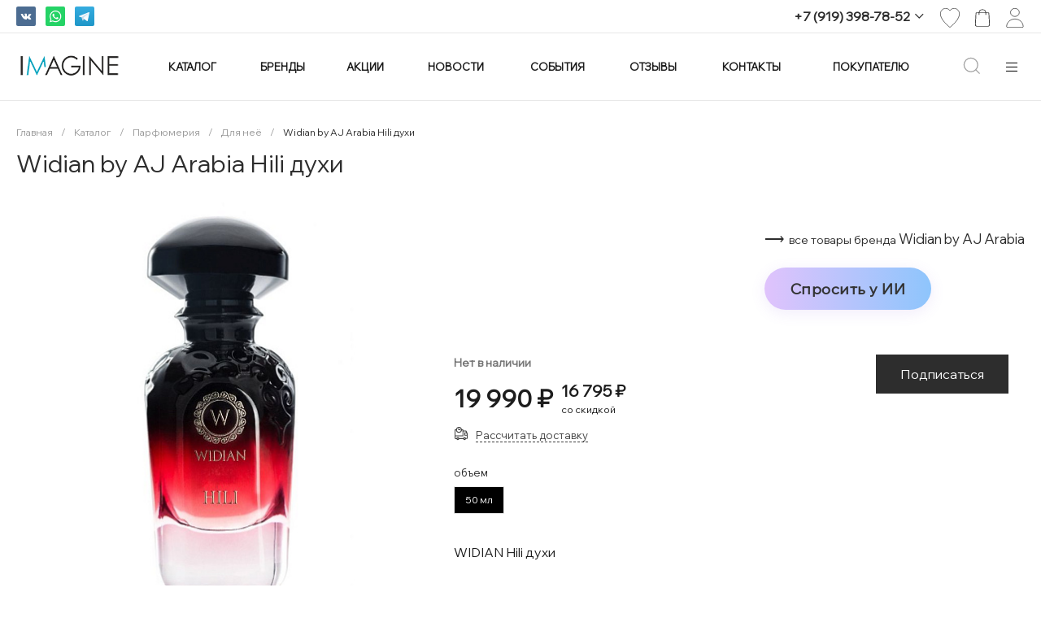

--- FILE ---
content_type: text/html; charset=UTF-8
request_url: https://imagineparfum.ru/catalog/dlya_nee/hili_dukhi/
body_size: 80890
content:

<!DOCTYPE html>
<html lang="ru">
    <head>
                <title>Hili духи Widian by AJ Arabia купить онлайн в интернет магазине Imagine </title>
        <meta http-equiv="Content-Type" content="text/html; charset=UTF-8" />
<meta name="keywords" content="Hili духи, Widian by AJ Arabia, купить Hili духи, приобрести Hili духи, нишевая парфюмерия, селективная парфюмерия, косметика, декоративная косметика, интернет-магазин, Имэйджин, Imagine, духи , страна происхождения:ОБЪЕДИНЕННЫЕ АРАБСКИЕ ЭМИРАТЫ" />
<meta name="description" content="Купить Hili духи Widian by AJ Arabia , производство: ОБЪЕДИНЕННЫЕ АРАБСКИЕ ЭМИРАТЫ онлайн в интернет магазине Imagine. Бесплатная доставка по Екатеринбургу и России от 5000 рублей" />
<script data-skip-moving="true">(function(w, d, n) {var cl = "bx-core";var ht = d.documentElement;var htc = ht ? ht.className : undefined;if (htc === undefined || htc.indexOf(cl) !== -1){return;}var ua = n.userAgent;if (/(iPad;)|(iPhone;)/i.test(ua)){cl += " bx-ios";}else if (/Windows/i.test(ua)){cl += ' bx-win';}else if (/Macintosh/i.test(ua)){cl += " bx-mac";}else if (/Linux/i.test(ua) && !/Android/i.test(ua)){cl += " bx-linux";}else if (/Android/i.test(ua)){cl += " bx-android";}cl += (/(ipad|iphone|android|mobile|touch)/i.test(ua) ? " bx-touch" : " bx-no-touch");cl += w.devicePixelRatio && w.devicePixelRatio >= 2? " bx-retina": " bx-no-retina";if (/AppleWebKit/.test(ua)){cl += " bx-chrome";}else if (/Opera/.test(ua)){cl += " bx-opera";}else if (/Firefox/.test(ua)){cl += " bx-firefox";}ht.className = htc ? htc + " " + cl : cl;})(window, document, navigator);</script>


<link href="/bitrix/js/intranet/intranet-common.min.css?167526903161199" type="text/css"  rel="stylesheet" />
<link href="/bitrix/js/ui/design-tokens/dist/ui.design-tokens.min.css?171662079523463" type="text/css"  rel="stylesheet" />
<link href="/bitrix/js/ui/fonts/opensans/ui.font.opensans.min.css?16752690012320" type="text/css"  rel="stylesheet" />
<link href="/bitrix/js/main/popup/dist/main.popup.bundle.min.css?175999833128056" type="text/css"  rel="stylesheet" />
<link href="https://fonts.googleapis.com/css2?family=Wix+Madefor+Display&display=swap" type="text/css"  rel="stylesheet" />
<link href="/bitrix/js/main/phonenumber/css/phonenumber.min.css?166264420936251" type="text/css"  rel="stylesheet" />
<link href="/bitrix/cache/css/z2/garderob_z2/page_f0ac49b1ba558f13ea06b6faa8e4c530/page_f0ac49b1ba558f13ea06b6faa8e4c530_v1.css?176538903386637" type="text/css"  rel="stylesheet" />
<link href="/bitrix/cache/css/z2/garderob_z2/template_279dd31f14aca9db27ead0dcac0ed188/template_279dd31f14aca9db27ead0dcac0ed188_v1.css?1765389033748918" type="text/css"  data-template-style="true" rel="stylesheet" />




<style>.intec-cl-text {
  color: #2d2d2d !important; }

.intec-cl-text-active:active {
  color: #2d2d2d !important; }

.intec-cl-text-active.active {
  color: #2d2d2d !important; }

.intec-cl-text-focus:focus {
  color: #2d2d2d !important; }

.intec-cl-text-hover:hover {
  color: #2d2d2d !important; }

.intec-cl-background {
  background-color: #2d2d2d !important;
  fill: #2d2d2d !important; }

.intec-cl-background-active:active {
  background-color: #2d2d2d !important;
  fill: #2d2d2d !important; }

.intec-cl-background-focus:focus {
  background-color: #2d2d2d !important;
  fill: #2d2d2d !important; }

.intec-cl-background-hover:hover {
  background-color: #2d2d2d !important;
  fill: #2d2d2d !important; }

.intec-cl-background-dark {
  background-color: #141414 !important;
  fill: #141414 !important; }

.intec-cl-background-dark-active:active {
  background-color: #141414 !important;
  fill: #141414 !important; }

.intec-cl-background-dark-focus:focus {
  background-color: #141414 !important;
  fill: #141414 !important; }

.intec-cl-background-dark-hover:hover {
  background-color: #141414 !important;
  fill: #141414 !important; }

.intec-cl-background-light {
  background-color: #474747 !important;
  fill: #474747 !important; }

.intec-cl-background-light-active:active {
  background-color: #474747 !important;
  fill: #474747 !important; }

.intec-cl-background-light-focus:focus {
  background-color: #474747 !important;
  fill: #474747 !important; }

.intec-cl-background-light-hover:hover {
  background-color: #474747 !important;
  fill: #474747 !important; }

.intec-cl-background-light-40 {
  background-color: #939393 !important;
  fill: #939393 !important; }

.intec-cl-background-light-40-active:active {
  background-color: #939393 !important;
  fill: #939393 !important; }

.intec-cl-background-light-40-focus:focus {
  background-color: #939393 !important;
  fill: #939393 !important; }

.intec-cl-background-light-40-hover:hover {
  background-color: #939393 !important;
  fill: #939393 !important; }

.intec-cl-border {
  border-color: #2d2d2d !important; }

.intec-cl-border-light {
  border-color: #474747 !important; }

.intec-cl-border-active:active {
  border-color: #2d2d2d !important; }

.intec-cl-border-focus:focus {
  border-color: #2d2d2d !important; }

.intec-cl-border-hover:hover {
  border-color: #2d2d2d !important; }

.intec-cl-border-light-hover:hover {
  border-color: #474747 !important; }

.intec-cl-text-light {
  color: #474747 !important; }

.intec-cl-text-light-active:active {
  color: #474747 !important; }

.intec-cl-text-light-focus:focus {
  color: #474747 !important; }

.intec-cl-text-light-hover:hover {
  color: #474747 !important; }

.intec-cl-text-dark {
  color: #141414 !important; }

.intec-cl-text-dark-active:active {
  color: #141414 !important; }

.intec-cl-text-dark-focus:focus {
  color: #141414 !important; }

.intec-cl-text-dark-hover:hover {
  color: #141414 !important; }

.intec-cl-background-light {
  background-color: #474747 !important;
  fill: #474747 !important; }

.intec-cl-background-light-active:active {
  background-color: #474747 !important; }

.intec-cl-background-light-focus:focus {
  background-color: #474747 !important; }

.intec-cl-background-light-hover:hover {
  background-color: #474747 !important; }

.intec-cl-svg svg {
  fill: #2d2d2d !important;
  stroke: #2d2d2d !important; }

.intec-cl-svg-path-fill svg path {
  fill: #2d2d2d !important; }

.intec-cl-svg-path-fill-hover:hover svg path {
  fill: #2d2d2d !important; }

.intec-cl-svg-path-stroke svg path, .intec-cl-svg-rect-stroke svg rect {
  stroke: #2d2d2d !important; }

.intec-cl-svg-path-stroke-hover:hover svg path {
  stroke: #2d2d2d !important; }

.intec-content {
  max-width: 1540px; }

.intec-content .intec-content.intec-content-primary {
  max-width: 1540px; }

html {
  font-size: 16px;
  font-family: "Wix Madefor Display", sans-serif; }

.intec-template .intec-template-part.intec-template-part-title, .intec-template .widget .widget-header .widget-title {
  font-size: 24px; }

@media (max-width: 768px) {
  .intec-template .intec-template-part.intec-template-part-title, .intec-template .widget .widget-header .widget-title {
    font-size: 20px; } }

.intec-image-effect {
  opacity: 1;
  -webkit-transition: opacity 350ms ease-in-out;
  -moz-transition: opacity 350ms ease-in-out;
  -ms-transition: opacity 350ms ease-in-out;
  -o-transition: opacity 350ms ease-in-out;
  transition: opacity 350ms ease-in-out; }

.intec-image-effect:hover {
  opacity: 0.5; }

.intec-ui.intec-ui-control-alert.intec-ui-scheme-current {
  color: #2d2d2d;
  background-color: #f5f5f5;
  border-color: #ebebeb; }

.intec-ui.intec-ui-control-button.intec-ui-scheme-current {
  border-color: #2d2d2d;
  background-color: #2d2d2d;
  color: #fff; }
  .intec-ui.intec-ui-control-button.intec-ui-scheme-current.intec-ui-mod-transparent {
    background-color: transparent;
    color: #2d2d2d; }
  .intec-ui.intec-ui-control-button.intec-ui-scheme-current:hover, .intec-ui.intec-ui-control-button.intec-ui-scheme-current.intec-ui-state-hover, .intec-ui.intec-ui-control-button.intec-ui-scheme-current[data-ui-state="hover"] {
    border-color: #474747;
    background-color: #474747;
    color: #fff; }
  .intec-ui.intec-ui-control-button.intec-ui-scheme-current:focus, .intec-ui.intec-ui-control-button.intec-ui-scheme-current.intec-ui-state-focus, .intec-ui.intec-ui-control-button.intec-ui-scheme-current[data-ui-state="focus"] {
    border-color: #474747;
    background-color: #474747;
    color: #fff; }
  .intec-ui.intec-ui-control-button.intec-ui-scheme-current:active, .intec-ui.intec-ui-control-button.intec-ui-scheme-current.intec-ui-state-active, .intec-ui.intec-ui-control-button.intec-ui-scheme-current[data-ui-state="active"] {
    border-color: #141414;
    background-color: #141414;
    color: #fff; }
  .intec-ui.intec-ui-control-button.intec-ui-scheme-current:disabled, .intec-ui.intec-ui-control-button.intec-ui-scheme-current.intec-ui-state-disabled, .intec-ui.intec-ui-control-button.intec-ui-scheme-current[data-ui-state="disabled"] {
    border-color: #000;
    background-color: #000;
    color: #fff; }
  .intec-ui.intec-ui-control-button.intec-ui-scheme-current.intec-ui-mod-link {
    color: #5f5f5f;
    border-color: transparent;
    background-color: transparent; }
    .intec-ui.intec-ui-control-button.intec-ui-scheme-current.intec-ui-mod-link:hover, .intec-ui.intec-ui-control-button.intec-ui-scheme-current.intec-ui-mod-link.intec-ui-state-hover, .intec-ui.intec-ui-control-button.intec-ui-scheme-current.intec-ui-mod-link[data-ui-state="hover"] {
      color: #474747; }
    .intec-ui.intec-ui-control-button.intec-ui-scheme-current.intec-ui-mod-link:focus, .intec-ui.intec-ui-control-button.intec-ui-scheme-current.intec-ui-mod-link.intec-ui-state-focus, .intec-ui.intec-ui-control-button.intec-ui-scheme-current.intec-ui-mod-link[data-ui-state="focus"] {
      color: #474747; }
    .intec-ui.intec-ui-control-button.intec-ui-scheme-current.intec-ui-mod-link:active, .intec-ui.intec-ui-control-button.intec-ui-scheme-current.intec-ui-mod-link.intec-ui-state-active, .intec-ui.intec-ui-control-button.intec-ui-scheme-current.intec-ui-mod-link[data-ui-state="active"] {
      color: #141414; }
    .intec-ui.intec-ui-control-button.intec-ui-scheme-current.intec-ui-mod-link:disabled, .intec-ui.intec-ui-control-button.intec-ui-scheme-current.intec-ui-mod-link.intec-ui-state-disabled, .intec-ui.intec-ui-control-button.intec-ui-scheme-current.intec-ui-mod-link[data-ui-state="disabled"] {
      color: #9f9f9f; }

.intec-ui.intec-ui-control-checkbox.intec-ui-scheme-current.intec-ui-scheme-current .intec-ui-part-selector:before, .intec-ui.intec-ui-control-radiobox.intec-ui-scheme-current.intec-ui-scheme-current .intec-ui-part-selector:before {
  background-color: #fff;
  color: #fff; }
  .intec-ui.intec-ui-control-checkbox.intec-ui-scheme-current.intec-ui-scheme-current input:checked + .intec-ui-part-selector, .intec-ui.intec-ui-control-radiobox.intec-ui-scheme-current.intec-ui-scheme-current input:checked + .intec-ui-part-selector, .intec-ui.intec-ui-control-checkbox.intec-ui-scheme-current.intec-ui-scheme-current.intec-ui-state-checked .intec-ui-part-selector, .intec-ui.intec-ui-control-radiobox.intec-ui-scheme-current.intec-ui-scheme-current.intec-ui-state-checked .intec-ui-part-selector, .intec-ui.intec-ui-control-checkbox.intec-ui-scheme-current.intec-ui-scheme-current[data-ui-state="checked"] .intec-ui-part-selector, .intec-ui.intec-ui-control-radiobox.intec-ui-scheme-current.intec-ui-scheme-current[data-ui-state="checked"] .intec-ui-part-selector {
    border-color: #2d2d2d;
    background-color: #2d2d2d; }
    .intec-ui.intec-ui-control-checkbox.intec-ui-scheme-current.intec-ui-scheme-current input:checked + .intec-ui-part-selector:before, .intec-ui.intec-ui-control-radiobox.intec-ui-scheme-current.intec-ui-scheme-current input:checked + .intec-ui-part-selector:before, .intec-ui.intec-ui-control-checkbox.intec-ui-scheme-current.intec-ui-scheme-current.intec-ui-state-checked .intec-ui-part-selector:before, .intec-ui.intec-ui-control-radiobox.intec-ui-scheme-current.intec-ui-scheme-current.intec-ui-state-checked .intec-ui-part-selector:before, .intec-ui.intec-ui-control-checkbox.intec-ui-scheme-current.intec-ui-scheme-current[data-ui-state="checked"] .intec-ui-part-selector:before, .intec-ui.intec-ui-control-radiobox.intec-ui-scheme-current.intec-ui-scheme-current[data-ui-state="checked"] .intec-ui-part-selector:before {
      background-color: #fff;
      color: #fff; }
  .intec-ui.intec-ui-control-checkbox.intec-ui-scheme-current.intec-ui-scheme-current:hover .intec-ui-part-selector, .intec-ui.intec-ui-control-radiobox.intec-ui-scheme-current.intec-ui-scheme-current:hover .intec-ui-part-selector, .intec-ui.intec-ui-control-checkbox.intec-ui-scheme-current.intec-ui-scheme-current.intec-ui-state-hover .intec-ui-part-selector, .intec-ui.intec-ui-control-radiobox.intec-ui-scheme-current.intec-ui-scheme-current.intec-ui-state-hover .intec-ui-part-selector, .intec-ui.intec-ui-control-checkbox.intec-ui-scheme-current.intec-ui-scheme-current[data-ui-state="hover"] .intec-ui-part-selector, .intec-ui.intec-ui-control-radiobox.intec-ui-scheme-current.intec-ui-scheme-current[data-ui-state="hover"] .intec-ui-part-selector {
    border-color: #474747;
    background-color: #f6f6f6; }
    .intec-ui.intec-ui-control-checkbox.intec-ui-scheme-current.intec-ui-scheme-current:hover .intec-ui-part-selector:before, .intec-ui.intec-ui-control-radiobox.intec-ui-scheme-current.intec-ui-scheme-current:hover .intec-ui-part-selector:before, .intec-ui.intec-ui-control-checkbox.intec-ui-scheme-current.intec-ui-scheme-current.intec-ui-state-hover .intec-ui-part-selector:before, .intec-ui.intec-ui-control-radiobox.intec-ui-scheme-current.intec-ui-scheme-current.intec-ui-state-hover .intec-ui-part-selector:before, .intec-ui.intec-ui-control-checkbox.intec-ui-scheme-current.intec-ui-scheme-current[data-ui-state="hover"] .intec-ui-part-selector:before, .intec-ui.intec-ui-control-radiobox.intec-ui-scheme-current.intec-ui-scheme-current[data-ui-state="hover"] .intec-ui-part-selector:before {
      background-color: #fff;
      color: #fff; }
  .intec-ui.intec-ui-control-checkbox.intec-ui-scheme-current.intec-ui-scheme-current input:focus:not(:checked) + .intec-ui-part-selector, .intec-ui.intec-ui-control-radiobox.intec-ui-scheme-current.intec-ui-scheme-current input:focus:not(:checked) + .intec-ui-part-selector, .intec-ui.intec-ui-control-checkbox.intec-ui-scheme-current.intec-ui-scheme-current.intec-ui-state-focus .intec-ui-part-selector, .intec-ui.intec-ui-control-radiobox.intec-ui-scheme-current.intec-ui-scheme-current.intec-ui-state-focus .intec-ui-part-selector, .intec-ui.intec-ui-control-checkbox.intec-ui-scheme-current.intec-ui-scheme-current[data-ui-state="focus"] .intec-ui-part-selector, .intec-ui.intec-ui-control-radiobox.intec-ui-scheme-current.intec-ui-scheme-current[data-ui-state="focus"] .intec-ui-part-selector {
    border-color: #474747;
    background-color: #f6f6f6; }
    .intec-ui.intec-ui-control-checkbox.intec-ui-scheme-current.intec-ui-scheme-current input:focus:not(:checked) + .intec-ui-part-selector:before, .intec-ui.intec-ui-control-radiobox.intec-ui-scheme-current.intec-ui-scheme-current input:focus:not(:checked) + .intec-ui-part-selector:before, .intec-ui.intec-ui-control-checkbox.intec-ui-scheme-current.intec-ui-scheme-current.intec-ui-state-focus .intec-ui-part-selector:before, .intec-ui.intec-ui-control-radiobox.intec-ui-scheme-current.intec-ui-scheme-current.intec-ui-state-focus .intec-ui-part-selector:before, .intec-ui.intec-ui-control-checkbox.intec-ui-scheme-current.intec-ui-scheme-current[data-ui-state="focus"] .intec-ui-part-selector:before, .intec-ui.intec-ui-control-radiobox.intec-ui-scheme-current.intec-ui-scheme-current[data-ui-state="focus"] .intec-ui-part-selector:before {
      background-color: #fff;
      color: #fff; }
  .intec-ui.intec-ui-control-checkbox.intec-ui-scheme-current.intec-ui-scheme-current:active .intec-ui-part-selector, .intec-ui.intec-ui-control-radiobox.intec-ui-scheme-current.intec-ui-scheme-current:active .intec-ui-part-selector, .intec-ui.intec-ui-control-checkbox.intec-ui-scheme-current.intec-ui-scheme-current.intec-ui-state-active .intec-ui-part-selector, .intec-ui.intec-ui-control-radiobox.intec-ui-scheme-current.intec-ui-scheme-current.intec-ui-state-active .intec-ui-part-selector, .intec-ui.intec-ui-control-checkbox.intec-ui-scheme-current.intec-ui-scheme-current[data-ui-state="active"] .intec-ui-part-selector, .intec-ui.intec-ui-control-radiobox.intec-ui-scheme-current.intec-ui-scheme-current[data-ui-state="active"] .intec-ui-part-selector {
    border-color: #141414;
    background-color: #141414; }
    .intec-ui.intec-ui-control-checkbox.intec-ui-scheme-current.intec-ui-scheme-current:active .intec-ui-part-selector:before, .intec-ui.intec-ui-control-radiobox.intec-ui-scheme-current.intec-ui-scheme-current:active .intec-ui-part-selector:before, .intec-ui.intec-ui-control-checkbox.intec-ui-scheme-current.intec-ui-scheme-current.intec-ui-state-active .intec-ui-part-selector:before, .intec-ui.intec-ui-control-radiobox.intec-ui-scheme-current.intec-ui-scheme-current.intec-ui-state-active .intec-ui-part-selector:before, .intec-ui.intec-ui-control-checkbox.intec-ui-scheme-current.intec-ui-scheme-current[data-ui-state="active"] .intec-ui-part-selector:before, .intec-ui.intec-ui-control-radiobox.intec-ui-scheme-current.intec-ui-scheme-current[data-ui-state="active"] .intec-ui-part-selector:before {
      background-color: #fff;
      color: #fff; }

.intec-ui.intec-ui-control-switch.intec-ui-scheme-current.intec-ui-scheme-current input:checked + .intec-ui-part-selector, .intec-ui.intec-ui-control-switch.intec-ui-scheme-current.intec-ui-scheme-current.intec-ui-state-checked .intec-ui-part-selector, .intec-ui.intec-ui-control-switch.intec-ui-scheme-current.intec-ui-scheme-current[data-ui-state="checked"] .intec-ui-part-selector {
  border-color: #2d2d2d;
  background-color: #2d2d2d; }
  .intec-ui.intec-ui-control-switch.intec-ui-scheme-current.intec-ui-scheme-current input:checked + .intec-ui-part-selector:before, .intec-ui.intec-ui-control-switch.intec-ui-scheme-current.intec-ui-scheme-current.intec-ui-state-checked .intec-ui-part-selector:before, .intec-ui.intec-ui-control-switch.intec-ui-scheme-current.intec-ui-scheme-current[data-ui-state="checked"] .intec-ui-part-selector:before {
    background-color: #fff;
    color: #fff; }
  .intec-ui.intec-ui-control-switch.intec-ui-scheme-current.intec-ui-scheme-current:active .intec-ui-part-selector, .intec-ui.intec-ui-control-switch.intec-ui-scheme-current.intec-ui-scheme-current.intec-ui-state-active .intec-ui-part-selector, .intec-ui.intec-ui-control-switch.intec-ui-scheme-current.intec-ui-scheme-current[data-ui-state="active"] .intec-ui-part-selector {
    border-color: #141414;
    background-color: #141414; }
  .intec-ui.intec-ui-control-switch.intec-ui-scheme-current.intec-ui-scheme-current:active .intec-ui-part-selector:before, .intec-ui.intec-ui-control-switch.intec-ui-scheme-current.intec-ui-scheme-current.intec-ui-state-active .intec-ui-part-selector:before, .intec-ui.intec-ui-control-switch.intec-ui-scheme-current.intec-ui-scheme-current[data-ui-state="active"] .intec-ui-part-selector:before {
    background-color: #fff;
    color: #fff; }

.intec-ui.intec-ui-control-numeric.intec-ui-scheme-current .intec-ui-part-increment:hover, .intec-ui.intec-ui-control-numeric.intec-ui-scheme-current .intec-ui-part-decrement:hover {
  color: #2d2d2d !important; }

.intec-ui.intec-ui-control-tabs.intec-ui-scheme-current .intec-ui-part-tab:hover, .intec-ui.intec-ui-control-tabs.intec-ui-scheme-current .intec-ui-part-tab[data-active="true"] {
  border-color: #2d2d2d; }

.intec-ui.intec-ui-control-tabs.intec-ui-view-1.intec-ui-scheme-current .intec-ui-part-tab[data-active="true"] {
  color: #2d2d2d; }

.intec-ui.intec-ui-control-tabs.intec-ui-view-1.intec-ui-scheme-current .intec-ui-part-tab[data-active="true"] *:after {
  background-color: #2d2d2d; }

.intec-ui.intec-ui-control-tabs.intec-ui-view-2.intec-ui-scheme-current .intec-ui-part-tab:hover, .intec-ui.intec-ui-control-tabs.intec-ui-view-2.intec-ui-scheme-current .intec-ui-part-tab[data-active="true"] {
  background-color: #2d2d2d; }

.intec-ui.intec-ui-control-tabs.intec-ui-view-2.intec-ui-scheme-current .intec-ui-part-tab[data-active="true"] {
  -webkit-box-shadow: 0 6px 18px rgba(45, 45, 45, 0.42);
  -moz-box-shadow: 0 6px 18px rgba(45, 45, 45, 0.42);
  box-shadow: 0 6px 18px rgba(45, 45, 45, 0.42); }

.intec-ui-markup-text, [data-ui-markup="text"] {
  font-size: 16px; }

a, [data-ui-markup="a"], .intec-ui-markup-a {
  color: #2d2d2d; }
  a:hover, [data-ui-markup="a"]:hover, .intec-ui-markup-a:hover, a:focus, [data-ui-markup="a"]:focus, .intec-ui-markup-a:focus {
    color: #474747; }
  a:hover.intec-ui-mod-dashed, [data-ui-markup="a"]:hover.intec-ui-mod-dashed, .intec-ui-markup-a:hover.intec-ui-mod-dashed, a:focus.intec-ui-mod-dashed, [data-ui-markup="a"]:focus.intec-ui-mod-dashed, .intec-ui-markup-a:focus.intec-ui-mod-dashed, a:hover.intec-ui-mod-dotted, [data-ui-markup="a"]:hover.intec-ui-mod-dotted, .intec-ui-markup-a:hover.intec-ui-mod-dotted, a:focus.intec-ui-mod-dotted, [data-ui-markup="a"]:focus.intec-ui-mod-dotted, .intec-ui-markup-a:focus.intec-ui-mod-dotted {
    border-color: #474747; }
  a:active, [data-ui-markup="a"]:active, .intec-ui-markup-a:active {
    color: #141414; }
  a:active.intec-ui-mod-dashed, [data-ui-markup="a"]:active.intec-ui-mod-dashed, .intec-ui-markup-a:active.intec-ui-mod-dashed, a:active.intec-ui-mod-dotted, [data-ui-markup="a"]:active.intec-ui-mod-dotted, .intec-ui-markup-a:active.intec-ui-mod-dotted {
    border-color: #141414; }

blockquote:before, [data-ui-markup="blockquote"]:before, .intec-ui-markup-blockquote:before {
  background-color: #2d2d2d; }

ul > li:before, [data-ui-markup="ul"] > [data-ui-markup="li"]:before, .intec-ui-markup-ul > .intec-ui-markup-li:before {
  color: #2d2d2d; }

ol > li:before, [data-ui-markup="ol"] > [data-ui-markup="li"]:before, .intec-ui-markup-ol > .intec-ui-markup-li:before {
  color: #2d2d2d; }
</style>
<style>.ns-bitrix.c-menu.c-menu-horizontal-1 .menu-item.menu-item-default .menu-submenu .menu-submenu-item:hover > .menu-submenu-item-text, .ns-bitrix.c-menu.c-menu-horizontal-2 .menu-item .menu-submenu .menu-submenu-item:hover > .menu-submenu-item-text, .c-header.c-header-template-1 .widget-view.widget-view-desktop .widget-view-desktop-1 .widget-container-menu .ns-bitrix.c-menu.c-menu-horizontal-1 .menu-item:hover .menu-item-text-wrapper, .c-header.c-header-template-1 .widget-view.widget-view-desktop .widget-view-desktop-1 .widget-container-menu .ns-bitrix.c-menu.c-menu-horizontal-1 .menu-item.menu-item-active .menu-item-text-wrapper, .c-header.c-header-template-1 .widget-view.widget-view-desktop .widget-view-desktop-7 .widget-menu .ns-bitrix.c-menu.c-menu-horizontal-1 .menu-item:hover .menu-item-text-wrapper, .c-header.c-header-template-1 .widget-view.widget-view-desktop .widget-view-desktop-7 .widget-menu .ns-bitrix.c-menu.c-menu-horizontal-1 .menu-item.menu-item-active .menu-item-text-wrapper, .c-header.c-header-template-1 .widget-view.widget-view-desktop .widget-view-desktop-9 .widget-container-menu .ns-bitrix.c-menu.c-menu-horizontal-1 .menu-item:hover .menu-item-text-wrapper, .c-header.c-header-template-1 .widget-view.widget-view-desktop .widget-view-desktop-9 .widget-container-menu .ns-bitrix.c-menu.c-menu-horizontal-1 .menu-item.menu-item-active .menu-item-text-wrapper, .c-header.c-header-template-1 .widget-view.widget-view-fixed .widget-menu .ns-bitrix.c-menu.c-menu-horizontal-1 .menu-wrapper .menu-item:hover .menu-item-text-wrapper, .c-header.c-header-template-1 .widget-view.widget-view-fixed .widget-menu .ns-bitrix.c-menu.c-menu-horizontal-1 .menu-wrapper .menu-item.menu-item-active .menu-item-text-wrapper {
  color: #2d2d2d !important; }

.ns-bitrix.c-catalog-section.c-catalog-section-catalog-list-1 .catalog-section-item-purchase-button.catalog-section-item-purchase-button-add[data-basket-state="processing"], .ns-bitrix.c-catalog-section.c-catalog-section-catalog-text-1 .catalog-section-item-purchase-button.catalog-section-item-purchase-button-add[data-basket-state="processing"], .ns-bitrix.c-catalog-element.c-catalog-element-catalog-default-1 .catalog-element-property:before, .ns-bitrix.c-sale-order-ajax.c-sale-order-ajax-simple-1 .radio-inline:hover label:before, .ns-bitrix.c-sale-order-ajax.c-sale-order-ajax-simple-1 .radio-inline.radio-inline-checked label:before, .ns-bitrix.c-sale-order-ajax.c-sale-order-ajax-simple-1 .bx-soa-pp-item-container .bx-soa-pp-company:hover .bx-soa-pp-company-graf-container, .ns-bitrix.c-sale-order-ajax.c-sale-order-ajax-simple-1 .bx-soa-pp-item-container .bx-soa-pp-company.bx-selected .bx-soa-pp-company-graf-container, .ns-intec-universe.c-tags-list.c-tags-list-default .tags-list-item input[type=checkbox]:checked + .tags-list-item-button, .ns-intec-universe.c-tags-list.c-tags-list-default .tags-list-item-button:hover {
  background: #2d2d2d !important; }

.ns-bitrix.c-sale-order-ajax.c-sale-order-ajax-simple-1 .bx-sls .quick-location-tag, .ns-bitrix.c-sale-order-ajax.c-sale-order-ajax-simple-1 .bx-slst .quick-location-tag {
  border: 1px solid;
  background: #fff;
  color: #2d2d2d; }

.ns-bitrix.c-sale-order-ajax.c-sale-order-ajax-simple-1 .bx-sls .quick-location-tag:hover, .ns-bitrix.c-sale-order-ajax.c-sale-order-ajax-simple-1 .bx-slst .quick-location-tag:hover, .ns-bitrix.c-sale-order-ajax.c-sale-order-ajax-simple-1 .bx-sls .quick-location-tag:focus, .ns-bitrix.c-sale-order-ajax.c-sale-order-ajax-simple-1 .bx-slst .quick-location-tag:focus, .ns-bitrix.c-sale-order-ajax.c-sale-order-ajax-simple-1 .bx-sls .quick-location-tag:active, .ns-bitrix.c-sale-order-ajax.c-sale-order-ajax-simple-1 .bx-slst .quick-location-tag:active {
  border: 1px solid #2d2d2d;
  background: #2d2d2d;
  color: #fff; }

.ns-bitrix.c-catalog-element.c-catalog-element-catalog-default-1 .catalog-element-gallery-preview[data-active=true], .ns-bitrix.c-catalog-element.c-catalog-element-catalog-default-1 .catalog-element-tab a:hover, .ns-bitrix.c-catalog-element.c-catalog-element-catalog-default-1 .catalog-element-tab[data-active=true] a, .ns-bitrix.c-catalog-element.c-catalog-element-catalog-default-1 .catalog-element-tab a:focus, .ns-bitrix.c-catalog-element.c-catalog-element-catalog-default-1 .catalog-element-tab a:active, .ns-bitrix.c-catalog-element.c-catalog-element-catalog-default-1 .catalog-element-tab.active a, .ns-bitrix.c-catalog-element.c-catalog-element-catalog-default-2 .catalog-element-tab a:hover, .ns-bitrix.c-catalog-element.c-catalog-element-catalog-default-2 .catalog-element-tab a:focus, .ns-bitrix.c-catalog-element.c-catalog-element-catalog-default-2 .catalog-element-tab a:active, .ns-bitrix.c-catalog-element.c-catalog-element-catalog-default-2 .catalog-element-tab.active a, .ns-bitrix.c-sale-order-ajax.c-sale-order-ajax-simple-1 .radio-inline:hover label:before, .ns-bitrix.c-sale-order-ajax.c-sale-order-ajax-simple-1 .radio-inline.radio-inline-checked label:before, .ns-bitrix.c-sale-order-ajax.c-sale-order-ajax-simple-1 .bx-soa-pp-item-container .bx-soa-pp-company:hover .bx-soa-pp-company-graf-container, .ns-bitrix.c-sale-order-ajax.c-sale-order-ajax-simple-1 .bx-soa-pp-item-container .bx-soa-pp-company.bx-selected .bx-soa-pp-company-graf-container, .c-smart-filter.c-smart-filter-horizontal-2 [data-property-type=checkbox-picture] .smart-filter-property-value input:checked + .smart-filter-property-value-picture-wrap, .c-smart-filter.c-smart-filter-horizontal-2 [data-property-type=checkbox-text-picture] .smart-filter-property-value input:checked + .smart-filter-property-value-picture-wrap {
  border-color: #2d2d2d !important; }

.ns-bitrix.c-catalog-section.c-catalog-section-catalog-tile-1 .catalog-section-item-purchase-button.catalog-section-item-purchase-button-add[data-basket-state="processing"] {
  background: #474747 !important; }
/** Old **/
.sale-icons a.sale-icons-item:hover .sale-icons-icon, .sale-icons a.sale-icons-item.hover .sale-icons-icon, .sale-icons a.sale-icons-item:active .sale-icons-icon, .sale-icons a.sale-icons-item.active .sale-icons-icon, .intec-sections-tile > div:hover .intec-section-name, .menu.menu-horizontal .menu-item.menu-item-default .menu-submenu .menu-submenu-item:hover > .menu-submenu-item-text, .widget-catalog-categories .widget-catalog-categories-tabs .widget-catalog-categories-tab a:hover, .widget-catalog-categories .widget-catalog-categories-tabs .widget-catalog-categories-tab.active a, .c-widget.c-widget-products-1 .widget-tab:hover .widget-tab-text, .c-widget.c-widget-products-1 .widget-tab.active .widget-tab-text, .widget-catalog-categories .widget-catalog-categories-desktop .widget-catalog-categories-navigation .widget-catalog-categories-navigation-next:hover, .widget-catalog-categories .widget-catalog-categories-desktop .widget-catalog-categories-navigation .widget-catalog-categories-navigation-previous:hover, .widget-reviews .widget-reviews-view.widget-reviews-view-slider .widget-reviews-navigation .widget-reviews-navigation-next:hover, .widget-reviews .widget-reviews-view.widget-reviews-view-slider .widget-reviews-navigation .widget-reviews-navigation-previous:hover, .widget-news .widget-news-view.widget-news-view-extend .widget-news-navigation .widget-news-navigation-next:hover, .widget-news .widget-news-view.widget-news-view-extend .widget-news-navigation .widget-news-navigation-previous:hover, .footer-menu a.child-link.active, .bx-filter .bx-filter-popup-result a, .intec-sections-list .intec-section-name:hover, .intec-sections-list .intec-subsection:hover, .intec-sections-list .intec-subsection:hover span, .intec-catalog-section-tile .price-block .element-buys, .intec-catalog-section .element-properties li, .intec-item-detail .show-all-characteristics, .contacts .contacts-offices .contacts-office .contacts-information-section.contacts-contacts .contacts-email a:hover .active.widget-reviews .widget-reviews-mobile .widget-reviews-view.widget-reviews-view-blocks-2 .widget-reviews-item .widget-reviews-item-header .widget-reviews-item-name, .bx_compare .table_compare table tr td a, .news-list-filter .news-list-filter-button.news-list-filter-button-active, .news-list-filter .news-list-filter-button:hover, .bx_ordercart .bx_ordercart_order_table_container tbody td.control .delay-item:hover, .bx_ordercart .bx_ordercart_order_table_container tbody td.control .to-cart-item:hover, .bx-soa-editstep, .bx-soa-item-title a, .subscribe-block .email-block-subscribe .subscribe-info:before, .widget-reviews .widget-reviews-mobile .widget-reviews-view.widget-reviews-view-blocks-2 .widget-reviews-item .widget-reviews-item-header .widget-reviews-item-name, .intec-certificates.desktop-template.template-tiles .intec-certificates_item:hover .intec-certificates_name, .intec-sections-tile-1 > div:hover .intec-section-name, .intec-certificates.desktop-template.template-tiles .intec-certificates_item:hover .intec-certificates_name, .header .header-desktop .header-content .header-content-menu .menu.menu-horizontal .menu-wrapper .menu-item:hover .menu-item-text .menu-item-text-wrapper, .header .header-desktop .header-content .header-content-menu .menu.menu-horizontal .menu-wrapper .menu-item.menu-item-active .menu-item-text .menu-item-text-wrapper, .intec-item-detail .item-bind-items .item-bind-items-list .owl-nav .owl-prev:hover, .intec-item-detail .item-bind-items .item-bind-items-list .owl-nav .owl-next:hover, .bx-filter .bx-filter-popup-result a, .intec-panel-sort .sort-value.sort-state-active a, .header.with-banner .header-desktop .header-static .header-content .header-content-phone .header-content-phone-call .header-content-phone-call-wrapper:hover, .header.with-banner[data-banner-color=black] .header-desktop .header-info .header-info-button:hover .header-info-button-text, .header.with-banner[data-banner-color=black] .header-desktop .header-static .header-content .header-info-button:hover .header-info-button-text, .header.with-banner[data-banner-color=black] .header-static .intec-search-icon:hover, .header.with-banner[data-banner-color=white] .header-desktop .header-info .header-info-social:hover, .header.with-banner .header-desktop .header-static .menu.menu-horizontal .menu-item:hover .menu-item-text:hover, .header.with-banner .header-desktop .header-static .menu.menu-horizontal .menu-item.menu-item-active .menu-item-text, .header .header-desktop .header-static .header-info .header-info-button .header-info-button-icon, .header .header-desktop .header-static .header-content .header-info-button .header-info-button-icon, .c-rate.c-rate-template-1 .owl-carousel .owl-nav .owl-next:hover, .c-rate.c-rate-template-1 .owl-carousel .owl-nav .owl-prev:hover, .c-certificates.c-certificates-template-1 .widget-element:hover .widget-element-name, .c-header.c-header-template-1[data-transparent = 'false'] .widget-view.widget-view-desktop .widget-panel .ns-bitrix.c-search-title.c-search-title-popup-1 .search-title-button:hover .search-title-button-icon, .c-header.c-header-template-1[data-transparent = 'false'] .widget-view.widget-view-desktop .widget-panel .ns-bitrix.c-search-title.c-search-title-popup-1 .search-title-button:hover .search-title-button-text, .c-header.c-header-template-1[data-transparent = 'false'] .widget-view.widget-view-desktop .widget-panel .widget-panel-button:hover .widget-panel-button-icon, .c-header.c-header-template-1[data-transparent = 'false'] .widget-view.widget-view-desktop .widget-panel .widget-panel-button:hover .widget-panel-button-text {
  color: #2d2d2d !important; }

.ns-bitrix.c-catalog-element.c-catalog-element-catalog-default-1 .catalog-element-gallery-picture[data-active=true], .widget-catalog-categories .widget-catalog-categories-tabs .widget-catalog-categories-tab a:hover, .widget-catalog-categories .widget-catalog-categories-tabs .widget-catalog-categories-tab.active a, .widget-catalog-categories .widget-catalog-categories-dots .owl-dot.active, .c-widget.c-widget-products-1 .widget-tab:hover .widget-tab-text, .c-widget.c-widget-products-1 .widget-tab.active .widget-tab-text, .c-widget.c-widget-products-1 .owl-dots .owl-dot.active, .c-widget.c-widget-products-2 .owl-dots .owl-dot.active, .c-rate.c-rate-template-1 .owl-carousel .owl-dot.active, .news-list-slider .slider-dots .owl-dot .slider-dot:hover, .news-list-slider .slider-dots .owl-dot.active .slider-dot, .intec-item-detail .slider-item.active, .bx_compare .bx_sort_container .sortbutton.current, .bx_compare .bx_sort_container .sortbutton:hover, .bx_ordercart .bx_sort_container a.current, .bx-soa-section.bx-selected, .bx-soa-pp-company.bx-selected .bx-soa-pp-company-graf-container, .news-list-slider-cb .slider-dots .owl-dot .slider-dot:hover, .news-list-slider-cb .slider-dots .owl-dot.active .slider-dot, .ns-bitrix.c-catalog-section.c-catalog-section-catalog-tile-2 .catalog-section-item-offers-property-extended-value[data-state=selected] .catalog-section-item-offers-property-extended-value-image {
  border-color: #2d2d2d !important; }

.arrow-right {
  border-right: 25px solid #2d2d2d !important; }

.sale-icons a.sale-icons-item:hover .sale-icons-count, .sale-icons a.sale-icons-item.hover .sale-icons-count, .sale-icons a.sale-icons-item:active .sale-icons-count, .sale-icons a.sale-icons-item.active .sale-icons-count, .widget-catalog-categories .widget-catalog-categories-dots .owl-dot.active, .c-widget.c-widget-products-1 .owl-dots .owl-dot.active, .c-widget.c-widget-products-2 .owl-dots .owl-dot.active, .c-rate.c-rate-template-1 .owl-carousel .owl-dot.active, .intec-news-sections.template-chess .intec-news-sections_item:hover .intec-news-sections_name, .intec-news-sections.template-puzzle .intec-news-sections_item:hover .intec-news-sections_name, .intec-news-sections.template-tiles .intec-news-sections_item:hover .intec-news-sections_name, input[type=checkbox]:checked + span, .ask-question-container .ask-question-title:after {
  background-color: #141414; }

.intec-catalog-section-tile .price-block .element-buys.active, .intec-catalog-section-tile .price-block .element-buys.added, .share-products-block .products-element .price-block .price .element-buy.active, .news-list-slider .slider-dots .owl-dot.active .slider-dot, .bx-filter .body-filter .bx-filter-parameters-box .bx-filter-popup-result, .news-list-slider .slider-dots .owl-dot .slider-dot:hover, .intec-item-detail .properties-list > li:before, .news-list-slider:hover .slider-wrapper .owl-nav .owl-prev:hover, .news-list-slider:hover .slider-wrapper .owl-nav .owl-next:hover, .widget-reviews .widget-reviews-view.widget-reviews-view-slider .widget-reviews-dots .owl-dot.active, .widget-news .widget-news-view.widget-news-view-extend .widget-news-dots .owl-dot.active, .owl-carusel-gallery.owl-theme .owl-dots .owl-dot.active span, .owl-carusel-gallery.owl-theme .owl-dots .owl-dot:hover span, .carusel-products.owl-theme .owl-dots .owl-dot.active span, .carusel-products.owl-theme .owl-dots .owl-dot:hover span, .widget-flying-basket .flying-basket-mobile-buttons-wrap .flying-basket_button_count, .bx_forgotpassword_page .description:before, .bx_registration_page .registration-info:before, .news-list-slider-cb:hover .slider-wrapper .owl-nav .owl-prev:hover, .news-list-slider-cb:hover .slider-wrapper .owl-nav .owl-next:hover, .news-list-slider-cb .slider-dots .owl-dot .slider-dot:hover, .news-list-slider-cb .slider-dots .owl-dot.active .slider-dot, .subscribe-block .checkbox input[type=checkbox]:checked + label:after, .news-list.news-list-blocks-2 .news-list-item.news-list-item-first .news-list-item-wrapper:hover .news-list-name-wrapper, .binded-products .owl-dots .owl-dot.active, .binded-products .owl-dots .owl-dot:hover, .loading-container.active, .c-categories.c-categories-template-3 .widget-element:hover .widget-element-name-wrapper, .c-smart-filter.c-smart-filter-horizontal-1 [data-property-type='checkbox'] input[type=checkbox]:checked + span, .c-smart-filter.c-smart-filter-vertical-1 [data-property-type=checkbox][data-property-view=default] .smart-filter-property-value input:checked + .smart-filter-property-value-text, .c-smart-filter.c-smart-filter-vertical-1 [data-property-type=checkbox][data-property-view=block] .smart-filter-property-value input:checked + .smart-filter-property-value-text, .c-smart-filter.c-smart-filter-vertical-1 [data-property-type=checkbox][data-property-view=tile] .smart-filter-property-value input:checked + .smart-filter-property-value-text, .c-smart-filter.c-smart-filter-horizontal-1 [data-property-type=checkbox] .smart-filter-property-value input:checked + .smart-filter-property-value-text, .c-smart-filter.c-smart-filter-vertical-1 [data-property-type=checkbox-text-picture] input:checked + .smart-filter-property-value-text-picture, .ns-intec-universe.basket-lite.basket-lite-template-1 .basket-lite-mobile-button-count {
  background-color: #2d2d2d !important; }

.contacts .contacts-offices .contacts-office .contacts-information-section.contacts-contacts .contacts-email a, .widget-reviews .widget-reviews-view.widget-reviews-view-slider .widget-reviews-dots .owl-dot.active, .widget-news .widget-news-view.widget-news-view-extend .widget-news-dots .owl-dot.active, .checkbox input[type=checkbox]:checked + label:after, .intec-item-detail .sku-property-value:hover, .intec-item-detail .sku-property-value.active, .news-list-slider-cb .slider-dots .owl-dot .slider-dot:hover, .news-list-slider-cb .slider-dots .owl-dot.active .slider-dot, .binded-products .owl-dots .owl-dot.active, .binded-products .owl-dots .owl-dot:hover, .c-smart-filter.c-smart-filter-horizontal-1 [data-property-type=checkbox] .smart-filter-property-value input:checked + .smart-filter-property-value-text {
  border-color: #2d2d2d !important; }

.widget-articles-content .widget-articles .element-big:hover .element-wrapper .header span {
  background-color: #2d2d2d !important; }

.c-services.c-services-template-3 .widget-element-text-wrapper, .c-advantages.c-advantages-template-4 .widget-element-name:hover .widget-element-name-wrap, .c-services.c-services-template-5 .widget-element .widget-element-name-text {
  -webkit-box-shadow: -5px 0 0 5px #2d2d2d, 5px 0 0 5px #2d2d2d !important;
  -moz-box-shadow: -5px 0 0 5px #2d2d2d, 5px 0 0 5px #2d2d2d !important;
  box-shadow: -5px 0 0 5px #2d2d2d, 5px 0 0 5px #2d2d2d !important; }

.c-advantages.c-advantages-template-4 .widget-element-name:hover .widget-element-name-wrap, .c-categories.c-categories-template-6 .widget-element:hover .widget-element-name {
  background: #2d2d2d !important; }

.c-categories.c-categories-template-8 .widget-element:hover .widget-element-name {
  background: #2d2d2d !important; }

.c-shares.c-shares-template-3 .widget-element .widget-element-name-wrapper-2 {
  -webkit-box-shadow: -5px 0 0 5px #2d2d2d, 5px 0 0 5px #2d2d2d !important;
  -moz-box-shadow: -5px 0 0 5px #2d2d2d, 5px 0 0 5px #2d2d2d !important;
  box-shadow: -5px 0 0 5px #2d2d2d, 5px 0 0 5px #2d2d2d !important;
  background: #2d2d2d !important; }

.c-advantages.c-advantages-template-11 .widget-item:hover .widget-item-counter {
  color: #2d2d2d !important; }

.widget.c-advantages.c-advantages-template-32 .circles-valueStroke {
  stroke: #2d2d2d !important; }

.widget.c-stages.c-stages-template-5 .widget-item-wrap:hover .widget-item-name-count {
  background: #2d2d2d !important; }

.ns-bitrix.c-sale-order-ajax.c-sale-order-ajax-simple-1 .bx-pagination li.bx-active a span {
  background: #2d2d2d !important;
  color: #fff; }

.ns-bitrix.c-catalog-element.c-catalog-element-catalog-default-5 [data-role="measures.select.value"].active span, .ns-bitrix.c-catalog-element.c-catalog-element-catalog-default-5 [data-role="measures.select.value"]:hover span {
  background: #939393; }
</style>
<script type="extension/settings" data-extension="currency.currency-core">{"region":"ru"}</script>



            
            <!-- Yandex.Metrika counter -->
            
            <!-- /Yandex.Metrika counter -->
                    
        
        <meta name="viewport" content="initial-scale=1.0, width=device-width">
        <meta name="cmsmagazine" content="79468b886bf88b23144291bf1d99aa1c" />
	<meta name="yandex-verification" content="dee40035146e45f9" />
        <meta name="og:type" content="website" />
        <meta name="og:title" content="Widian by AJ Arabia  Hili духи " />
        <meta name="og:description" content="Купить Hili духи Widian by AJ Arabia , производство: ОБЪЕДИНЕННЫЕ АРАБСКИЕ ЭМИРАТЫ онлайн в интернет магазине Imagine. Бесплатная доставка по Екатеринбургу и России от 5000 рублей" />
        <meta name="og:image" content="https://imagineparfum.ru:443/upload/iblock/891/hsxaru5qho990t7bdy53g70rz24lpz4y/5e0126aa27e911ea844600155dfe0216_5e0126ab27e911ea844600155dfe0216.jpg" />
        <meta name="og:url" content="https://imagineparfum.ru:443/catalog/dlya_nee/hili_dukhi/" />
<div class="intec-template" data-background-show="false" data-editor="false" data-flat="top">    <div class="intec-template-layout intec-content-wrap" data-name="wide">        <div class="intec-template-layout-header" data-global-role="header">            <div class="intec-template-layout-header-wrapper">                            <!--'start_frame_cache_HfGXzP'-->            <div id="i-0-intec-universe-sale-basket-small-notifications-1-gnX3eXew1-LZ" class="ns-intec-universe c-sale-basket-small c-sale-basket-small-notifications-1">
                <div class="sale-basket-small-content">
                    <div class="sale-basket-small-products" data-role="container">
                                            </div>
                </div>
            </div>
        <!--'end_frame_cache_HfGXzP'-->    <div id="i-1-intec-universe-main-widget-navigation-button-top-Hs1AKBAvoqYN" class="widget c-widget c-widget-navigation-button-top">    <div class="widget-button intec-ui intec-ui-control-button intec-ui-scheme-current" data-role="button" style="">        <div class="widget-button-wrapper">
            <svg width="12" height="17" viewBox="0 0 12 17" fill="none" xmlns="http://www.w3.org/2000/svg">
                <path d="M11 6L6 1L1 6" fill="none" stroke-width="1.5" stroke-linecap="round" stroke-linejoin="round" />
                <path d="M6 16V1" fill="none" stroke-width="1.5" stroke-linecap="round" stroke-linejoin="round" />
            </svg>
        </div>
    </div>    
</div><!--'start_frame_cache_crjhkI'--><div id="i-2-intec-universe-main-panel-template-1-jQWE3mrLp0O2" class="widget c-panel c-panel-template-1" data-svg-mode="fill">    <div class="intec-content intec-content-primary">
        <div class="scrollbar scrollbar-inner" data-role="scrollbar">
            <div class="widget-body intec-grid intec-grid-a-v-start">
                                    <div class="widget-item-container intec-grid-item-4" data-active="false" data-icon="true">                        <a id="bx_1704906373_i-2-intec-universe-main-panel-template-1-jQWE3mrLp0O2_227" class="widget-item" href="/">                                                                                                                            <span class="widget-item-icon intec-ui-picture"><?xml version="1.0" encoding="utf-8"?><!-- Uploaded to: SVG Repo, www.svgrepo.com, Generator: SVG Repo Mixer Tools -->
<svg fill="#000000" width="800px" height="800px" viewBox="0 0 30 30" xmlns="http://www.w3.org/2000/svg"><path d="M15 2c-.066.004-.157.02-.217.05L.28 9.044c-.603.29-.127 1.17.434.902L15 3.055l14.286 6.892c.583.28 1.026-.618.434-.902L15.217 2.05c-.076-.037-.133-.054-.217-.05zM2.5 11c-.276.004-.504.224-.5.5v15c0 .822.678 1.5 1.5 1.5h7c.276 0 .5-.224.5-.5v-7.497c0-2.223 1.775-3.998 4-3.998s4 1.775 4 3.998V27.5c0 .276.224.5.5.5h7c.822 0 1.5-.678 1.5-1.5V11.507c0-.652-1-.676-1 0V26.5c0 .286-.214.5-.5.5H20v-6.997c0-2.76-2.24-4.997-5-4.997s-5 2.237-5 4.997V27H3.5c-.286 0-.5-.214-.5-.5v-15c.004-.282-.218-.505-.5-.5z"/></svg></span>                                                                                                                        <div class="widget-item-name">Главная</div>                                                    </a>                    </div>                                    <div class="widget-item-container intec-grid-item-4" data-active="false" data-icon="true">                        <a id="bx_1704906373_i-2-intec-universe-main-panel-template-1-jQWE3mrLp0O2_228" class="widget-item" href="/personal/profile/">                                                                                                                            <span class="widget-item-icon intec-ui-picture"><?xml version="1.0" encoding="utf-8"?><!-- Uploaded to: SVG Repo, www.svgrepo.com, Generator: SVG Repo Mixer Tools -->
<svg fill="#000000" width="800px" height="800px" viewBox="0 0 30 30" xmlns="http://www.w3.org/2000/svg"><path d="M15 6c-1.55 0-2.814.786-3.666 1.78C10.482 8.778 10 9.975 10 11v2.5c0 .667.334 1.152.584 1.527.25.375.416.64.416.973v1c0 .61-.062 1.174-.748 1.566l-3.5 2c-.8.457-1.272.9-1.518 1.416C4.99 22.498 5 23.002 5 23.5c0 .67 1 .66 1 0 0-.5.008-.818.137-1.088.128-.27.406-.575 1.11-.978l3.5-2C11.813 18.826 12 17.734 12 17v-1c0-.667-.334-1.152-.584-1.527-.25-.375-.416-.64-.416-.973V11c0-.69.387-1.743 1.094-2.568C12.8 7.606 13.784 7 15 7c1.215 0 2.2.606 2.906 1.432C18.613 9.257 19 10.312 19 11v2.5c0 .333-.166.598-.416.973-.25.375-.584.86-.584 1.527v1c0 .735.188 1.826 1.252 2.434l3.5 2c.705.403.983.708 1.11.978.13.27.138.587.138 1.088 0 .67 1 .672 1 0 0-.5.01-1.002-.234-1.518-.246-.515-.72-.96-1.518-1.416l-3.5-2C19.062 18.174 19 17.61 19 17v-1c0-.333.166-.598.416-.973.25-.375.584-.86.584-1.527V11c0-1.026-.482-2.223-1.334-3.22C17.814 6.787 16.55 6 15 6zm0-6C6.722 0 0 6.722 0 15c0 8.278 6.722 15 15 15 8.278 0 15-6.722 15-15 0-8.278-6.722-15-15-15zm0 1c7.738 0 14 6.262 14 14s-6.262 14-14 14S1 22.738 1 15 7.262 1 15 1z"/></svg></span>                                                                                                                        <div class="widget-item-name">Кабинет</div>                                                    </a>                    </div>                                    <div class="widget-item-container intec-grid-item-4" data-active="false" data-icon="true">                        <a id="bx_1704906373_i-2-intec-universe-main-panel-template-1-jQWE3mrLp0O2_229" class="widget-item" href="/personal/basket/">                                                            <div class="widget-item-count-container">
                                    <div class="widget-item-count intec-cl-background" data-role="panel.basket" data-state="disabled"></div>
                                </div>
                                                                                                                            <span class="widget-item-icon intec-ui-picture"><?xml version="1.0" encoding="utf-8"?><!-- Uploaded to: SVG Repo, www.svgrepo.com, Generator: SVG Repo Mixer Tools -->
<svg fill="#000000" width="800px" height="800px" viewBox="0 0 30 30" xmlns="http://www.w3.org/2000/svg"><path d="M11.5 7h7c.277 0 .5.223.5.5s-.223.5-.5.5h-7c-.277 0-.5-.223-.5-.5s.223-.5.5-.5zm-7 0c-.824 0-1.422.694-1.498 1.45l-2 20C.914 29.33 1.676 30 2.5 30h25c.824 0 1.586-.672 1.498-1.55l-2-20C26.922 7.695 26.324 7 25.5 7h-3c-.67 0-.65 1 0 1h3c.284 0 .467.204.502.55l2 20c.023.225-.218.45-.502.45h-25c-.284 0-.525-.225-.502-.45l2-20c.035-.346.218-.55.502-.55h3c.67 0 .654-1 0-1zM15 0c-3.308 0-6 2.692-6 6v4.5c0 .665 1 .665 1 0V6c0-2.767 2.233-5 5-5s5 2.233 5 5v4.5c0 .665 1 .657 1 0V6c0-3.308-2.692-6-6-6z"/></svg></span>                                                                                                                        <div class="widget-item-name">Корзина</div>                                                    </a>                    </div>                                    <div class="widget-item-container intec-grid-item-4" data-active="false" data-icon="true">                        <a id="bx_1704906373_i-2-intec-universe-main-panel-template-1-jQWE3mrLp0O2_230" class="widget-item" href="/personal/basket/?delay=Y">                                                            <div class="widget-item-count-container">
                                    <div class="widget-item-count intec-cl-background" data-role="panel.delayed" data-state="disabled"></div>
                                </div>
                                                                                                                            <span class="widget-item-icon intec-ui-picture"><?xml version="1.0" encoding="utf-8"?><!-- Uploaded to: SVG Repo, www.svgrepo.com, Generator: SVG Repo Mixer Tools -->
<svg fill="#000000" width="800px" height="800px" viewBox="0 0 30 30" xmlns="http://www.w3.org/2000/svg"><path d="M7.975 2c-2.235.116-4.365 1.203-5.82 2.89C.7 6.57 0 8.786 0 11c0 1.938.697 3.816 1.646 5.46.95 1.644 2.19 3.077 3.5 4.394 2.824 2.833 6.08 5.232 9.622 7.09.145.076.32.076.464 0 3.543-1.858 6.798-4.257 9.622-7.09 1.31-1.317 2.55-2.75 3.5-4.393C29.304 14.817 30 12.94 30 11c0-2.22-.7-4.428-2.154-6.11C26.39 3.202 24.26 2.115 22.026 2c-1.516-.078-3.045.286-4.362 1.04-1.097.626-1.975 1.558-2.664 2.614-.69-1.056-1.567-1.988-2.664-2.615C11.02 2.285 9.49 1.92 7.976 2zm.05 1c1.32-.068 2.665.25 3.813.906 1.148.656 2.107 1.652 2.72 2.824.186.36.698.36.885 0 .612-1.172 1.57-2.168 2.72-2.824 1.147-.656 2.49-.974 3.812-.906 1.942.1 3.837 1.062 5.115 2.54C28.37 7.023 29 9 29 11c0 1.73-.628 3.43-1.512 4.96-.885 1.535-2.064 2.904-3.342 4.186-2.686 2.697-5.788 4.975-9.146 6.766-3.358-1.79-6.46-4.07-9.146-6.766-1.278-1.282-2.457-2.65-3.342-4.185C1.628 14.43 1 12.73 1 11c0-2 .63-3.978 1.91-5.46C4.188 4.063 6.083 3.1 8.025 3z"/></svg></span>                                                                                                                        <div class="widget-item-name">Избранные</div>                                                    </a>                    </div>                                            </div>
        </div>
    </div>
    </div><!--'end_frame_cache_crjhkI'--><div id="i-2-intec-universe-main-panel-template-1-jQWE3mrLp0O2" class="widget c-panel c-panel-template-1" data-svg-mode="fill">    <div class="intec-content intec-content-primary">
        <div class="scrollbar scrollbar-inner" data-role="scrollbar">
            <div class="widget-body intec-grid intec-grid-a-v-start">
                                    <div class="widget-item-container intec-grid-item-4" data-active="false" data-icon="true">                        <a id="bx_1704906373_i-2-intec-universe-main-panel-template-1-jQWE3mrLp0O2_227" class="widget-item" href="/">                                                                                                                            <span class="widget-item-icon intec-ui-picture"><?xml version="1.0" encoding="utf-8"?><!-- Uploaded to: SVG Repo, www.svgrepo.com, Generator: SVG Repo Mixer Tools -->
<svg fill="#000000" width="800px" height="800px" viewBox="0 0 30 30" xmlns="http://www.w3.org/2000/svg"><path d="M15 2c-.066.004-.157.02-.217.05L.28 9.044c-.603.29-.127 1.17.434.902L15 3.055l14.286 6.892c.583.28 1.026-.618.434-.902L15.217 2.05c-.076-.037-.133-.054-.217-.05zM2.5 11c-.276.004-.504.224-.5.5v15c0 .822.678 1.5 1.5 1.5h7c.276 0 .5-.224.5-.5v-7.497c0-2.223 1.775-3.998 4-3.998s4 1.775 4 3.998V27.5c0 .276.224.5.5.5h7c.822 0 1.5-.678 1.5-1.5V11.507c0-.652-1-.676-1 0V26.5c0 .286-.214.5-.5.5H20v-6.997c0-2.76-2.24-4.997-5-4.997s-5 2.237-5 4.997V27H3.5c-.286 0-.5-.214-.5-.5v-15c.004-.282-.218-.505-.5-.5z"/></svg></span>                                                                                                                        <div class="widget-item-name">Главная</div>                                                    </a>                    </div>                                    <div class="widget-item-container intec-grid-item-4" data-active="false" data-icon="true">                        <a id="bx_1704906373_i-2-intec-universe-main-panel-template-1-jQWE3mrLp0O2_228" class="widget-item" href="/personal/profile/">                                                                                                                            <span class="widget-item-icon intec-ui-picture"><?xml version="1.0" encoding="utf-8"?><!-- Uploaded to: SVG Repo, www.svgrepo.com, Generator: SVG Repo Mixer Tools -->
<svg fill="#000000" width="800px" height="800px" viewBox="0 0 30 30" xmlns="http://www.w3.org/2000/svg"><path d="M15 6c-1.55 0-2.814.786-3.666 1.78C10.482 8.778 10 9.975 10 11v2.5c0 .667.334 1.152.584 1.527.25.375.416.64.416.973v1c0 .61-.062 1.174-.748 1.566l-3.5 2c-.8.457-1.272.9-1.518 1.416C4.99 22.498 5 23.002 5 23.5c0 .67 1 .66 1 0 0-.5.008-.818.137-1.088.128-.27.406-.575 1.11-.978l3.5-2C11.813 18.826 12 17.734 12 17v-1c0-.667-.334-1.152-.584-1.527-.25-.375-.416-.64-.416-.973V11c0-.69.387-1.743 1.094-2.568C12.8 7.606 13.784 7 15 7c1.215 0 2.2.606 2.906 1.432C18.613 9.257 19 10.312 19 11v2.5c0 .333-.166.598-.416.973-.25.375-.584.86-.584 1.527v1c0 .735.188 1.826 1.252 2.434l3.5 2c.705.403.983.708 1.11.978.13.27.138.587.138 1.088 0 .67 1 .672 1 0 0-.5.01-1.002-.234-1.518-.246-.515-.72-.96-1.518-1.416l-3.5-2C19.062 18.174 19 17.61 19 17v-1c0-.333.166-.598.416-.973.25-.375.584-.86.584-1.527V11c0-1.026-.482-2.223-1.334-3.22C17.814 6.787 16.55 6 15 6zm0-6C6.722 0 0 6.722 0 15c0 8.278 6.722 15 15 15 8.278 0 15-6.722 15-15 0-8.278-6.722-15-15-15zm0 1c7.738 0 14 6.262 14 14s-6.262 14-14 14S1 22.738 1 15 7.262 1 15 1z"/></svg></span>                                                                                                                        <div class="widget-item-name">Кабинет</div>                                                    </a>                    </div>                                    <div class="widget-item-container intec-grid-item-4" data-active="false" data-icon="true">                        <a id="bx_1704906373_i-2-intec-universe-main-panel-template-1-jQWE3mrLp0O2_229" class="widget-item" href="/personal/basket/">                                                            <div class="widget-item-count-container">
                                    <div class="widget-item-count intec-cl-background" data-role="panel.basket" data-state="disabled"></div>
                                </div>
                                                                                                                            <span class="widget-item-icon intec-ui-picture"><?xml version="1.0" encoding="utf-8"?><!-- Uploaded to: SVG Repo, www.svgrepo.com, Generator: SVG Repo Mixer Tools -->
<svg fill="#000000" width="800px" height="800px" viewBox="0 0 30 30" xmlns="http://www.w3.org/2000/svg"><path d="M11.5 7h7c.277 0 .5.223.5.5s-.223.5-.5.5h-7c-.277 0-.5-.223-.5-.5s.223-.5.5-.5zm-7 0c-.824 0-1.422.694-1.498 1.45l-2 20C.914 29.33 1.676 30 2.5 30h25c.824 0 1.586-.672 1.498-1.55l-2-20C26.922 7.695 26.324 7 25.5 7h-3c-.67 0-.65 1 0 1h3c.284 0 .467.204.502.55l2 20c.023.225-.218.45-.502.45h-25c-.284 0-.525-.225-.502-.45l2-20c.035-.346.218-.55.502-.55h3c.67 0 .654-1 0-1zM15 0c-3.308 0-6 2.692-6 6v4.5c0 .665 1 .665 1 0V6c0-2.767 2.233-5 5-5s5 2.233 5 5v4.5c0 .665 1 .657 1 0V6c0-3.308-2.692-6-6-6z"/></svg></span>                                                                                                                        <div class="widget-item-name">Корзина</div>                                                    </a>                    </div>                                    <div class="widget-item-container intec-grid-item-4" data-active="false" data-icon="true">                        <a id="bx_1704906373_i-2-intec-universe-main-panel-template-1-jQWE3mrLp0O2_230" class="widget-item" href="/personal/basket/?delay=Y">                                                            <div class="widget-item-count-container">
                                    <div class="widget-item-count intec-cl-background" data-role="panel.delayed" data-state="disabled"></div>
                                </div>
                                                                                                                            <span class="widget-item-icon intec-ui-picture"><?xml version="1.0" encoding="utf-8"?><!-- Uploaded to: SVG Repo, www.svgrepo.com, Generator: SVG Repo Mixer Tools -->
<svg fill="#000000" width="800px" height="800px" viewBox="0 0 30 30" xmlns="http://www.w3.org/2000/svg"><path d="M7.975 2c-2.235.116-4.365 1.203-5.82 2.89C.7 6.57 0 8.786 0 11c0 1.938.697 3.816 1.646 5.46.95 1.644 2.19 3.077 3.5 4.394 2.824 2.833 6.08 5.232 9.622 7.09.145.076.32.076.464 0 3.543-1.858 6.798-4.257 9.622-7.09 1.31-1.317 2.55-2.75 3.5-4.393C29.304 14.817 30 12.94 30 11c0-2.22-.7-4.428-2.154-6.11C26.39 3.202 24.26 2.115 22.026 2c-1.516-.078-3.045.286-4.362 1.04-1.097.626-1.975 1.558-2.664 2.614-.69-1.056-1.567-1.988-2.664-2.615C11.02 2.285 9.49 1.92 7.976 2zm.05 1c1.32-.068 2.665.25 3.813.906 1.148.656 2.107 1.652 2.72 2.824.186.36.698.36.885 0 .612-1.172 1.57-2.168 2.72-2.824 1.147-.656 2.49-.974 3.812-.906 1.942.1 3.837 1.062 5.115 2.54C28.37 7.023 29 9 29 11c0 1.73-.628 3.43-1.512 4.96-.885 1.535-2.064 2.904-3.342 4.186-2.686 2.697-5.788 4.975-9.146 6.766-3.358-1.79-6.46-4.07-9.146-6.766-1.278-1.282-2.457-2.65-3.342-4.185C1.628 14.43 1 12.73 1 11c0-2 .63-3.978 1.91-5.46C4.188 4.063 6.083 3.1 8.025 3z"/></svg></span>                                                                                                                        <div class="widget-item-name">Избранные</div>                                                    </a>                    </div>                                            </div>
        </div>
    </div>
    </div>                <div class="container-23"><div class="container-24"><div class="container-1"><div class="container-2"><div id="i-3-intec-universe-main-header-template-1-dZcvT5yLZEp0" class="vcard widget c-header c-header-template-1" data-transparent="false">    <div class="widget-content">
        <div style="display: none;">
            <span class="url">
                <span class="value-title" title="https://imagineparfum.ru:443/"></span>
            </span>
            <span class="fn org">
                            </span>
            <img class="photo" src="https://imagineparfum.ru:443/include/logotype.png" alt="" />
        </div>
                    <div class="widget-view widget-view-desktop">
                                                <div class="widget-view-desktop-9">
                <div class="widget-panel">
            <div class="intec-content intec-content-visible intec-content-primary">
                <div class="intec-content-wrapper">
                    <div class="widget-panel-wrapper">
                        <div class="intec-grid intec-grid-wrap intec-grid-a-h-center intec-grid-a-v-center intec-grid-i-h-20 intec-grid-i-v-5 widget-panel-wrapper-2">                                                                                                <!--noindex-->
<div class="widget-panel-social-wrap intec-grid-item-auto">
    <div class="widget-panel-social">
        <div class="widget-panel-social-items intec-grid intec-grid-nowrap intec-grid-i-h-6 intec-grid-a-v-center" data-role="items">                                        <div class="widget-panel-social-item-wrap intec-grid-item-auto intec-grid">
                    <a class="widget-panel-social-item intec-image-effect intec-grid-item-auto" href="https://vk.com/imagineperfume" rel="nofollow" target="_blank">        <div class="widget-panel-social-item-icon" data-grey="false" data-social-icon="VK" data-social-icon-square="true"></div>    </a>            </div>
                                <div class="widget-panel-social-item-wrap intec-grid-item-auto intec-grid">
                    <a class="widget-panel-social-item intec-image-effect intec-grid-item-auto" href="https://api.whatsapp.com/send?phone=79193987852&amp;text=%D0%97%D0%B4%D1%80%D0%B0%D0%B2%D1%81%D1%82%D0%B2%D1%83%D0%B9%D1%82%D0%B5%2C+%D0%B5%D1%81%D1%82%D1%8C+%D0%B2%D0%BE%D0%BF%D1%80%D0%BE%D1%81%21" rel="nofollow" target="_blank">        <div class="widget-panel-social-item-icon" data-grey="false" data-social-icon="WHATSAPP" data-social-icon-square="true"></div>    </a>            </div>
                                <div class="widget-panel-social-item-wrap intec-grid-item-auto intec-grid">
                    <a class="widget-panel-social-item intec-image-effect intec-grid-item-auto" href="https://t.me/parfum_imagine_online_bot" rel="nofollow" target="_blank">        <div class="widget-panel-social-item-icon" data-grey="false" data-social-icon="TELEGRAM" data-social-icon-square="true"></div>    </a>            </div>
        
                        </div>    </div>
</div>
<!--/noindex-->
                                                                                                                                                    <div class="widget-panel-menu-wrap intec-grid-item-auto">
                                                                    </div>
                                                        <div class="intec-grid-item"></div>
                                                            <div class="widget-panel-phone-wrap intec-grid-item-auto">
                                    <div class="widget-panel-phone intec-ui-align" data-block="phone" data-multiple="true" data-expanded="false">
                                        <div class="widget-panel-phone-content">
                                            <div class="widget-phone-content-wrapper intec-grid intec-grid-o-vertical">
                                                                                                                                                            <a href="tel:+79193987852" class="tel widget-panel-phone-text intec-cl-text-hover" data-block-action="popup.open">
                                                            <span class="value">+7 (919) 398-78-52</span>
                                                        </a>
                                                                                                                                                </div>
                                                                                            <div class="widget-panel-phone-popup" data-block-element="popup">
                                                    <div class="widget-panel-phone-popup-wrapper scrollbar-inner">
                                                                                                                                                                                    <div class="widget-panel-phone-popup-contacts">
                                                                                                                                            <a href="tel:+79193987852" class="tel widget-panel-phone-popup-contact phone intec-cl-text-hover">
                                                                            <span class="value">+7 (919) 398-78-52</span>
                                                                        </a>
                                                                                                                                                                                                                <div class="widget-panel-phone-popup-contact address adr">
                                                                            <span class="locality">г. Екатеринбург, проспект Ленина, 25</span>
                                                                        </div>
                                                                                                                                                                                                                <div  class="widget-panel-phone-popup-contact schedule">
                                                                                                                                                                                                                                                <div>Пн-Вс: 11:00-21:00</div>
                                                                                                                                                                                                                                                                                                                        </div>
                                                                                                                                                                                                                <a href="mailto:info@imagine-parfum.ru" class="email widget-panel-phone-popup-contact email intec-cl-text-hover">
                                                                            info@imagine-parfum.ru                                                                        </a>
                                                                                                                                    </div>
                                                                                                                        <span class="workhours">
                                                                <span class="value-title" title="Пн-Вс: 11:00-21:00"></span>
                                                            </span>
                                                                                                                                                                        </div>
                                                </div>
                                                                                    </div>
                                                                                    <div class="widget-panel-phone-arrow far fa-chevron-down" data-block-action="popup.open"></div>
                                                                            </div>
                                </div>
                                                                                        <div class="widget-panel-basket-wrap intec-grid-item-auto">
                                    <div class="widget-panel-basket widget-item">
                                            <!--'start_frame_cache_rezn9K'--><div class="ns-intec-universe c-sale-basket-icons c-sale-basket-icons-default" id="i-5-intec-universe-sale-basket-icons-default-GFiTWDYaDHPY">
    <!--noindex-->
    <div class="sale-basket-icons-items intec-grid intec-grid-nowrap intec-grid-a-v-center intec-grid-i-h-10">                                        <div class="sale-basket-icons-item-wrap intec-grid-item-auto">
                <a class="sale-basket-icons-item intec-cl-text-hover" href="/personal/basket/?delay=y">                    <div class="sale-basket-icons-item-wrapper">
                       <svg width="24" height="24" viewBox="0 0 28 28" fill="none" xmlns="http://www.w3.org/2000/svg">
<path d="M13.7225 3.29133L14 3.65245L14.2775 3.29132C15.6947 1.44713 17.84 0.35 20.127 0.35C24.2595 0.35 27.65 3.88047 27.65 8.25443C27.65 11.7026 25.6797 15.7615 21.6812 20.3285C18.605 23.8422 15.2551 26.5657 14.3034 27.3154L13.9998 27.5545L13.6962 27.3153C12.7445 26.5657 9.39472 23.8421 6.31856 20.3284C2.32028 15.7613 0.35 11.7024 0.35 8.25443C0.35 3.88047 3.74053 0.35 7.87296 0.35C10.16 0.35 12.3052 1.44712 13.7225 3.29133Z" fill="white" stroke="black" stroke-width="0.7"></path>
</svg>
                                            </div>
                </a>            </div>
                                        <div class="sale-basket-icons-item-wrap intec-grid-item-auto">
                <a class="sale-basket-icons-item intec-cl-text-hover" href="/personal/basket/">                    <div class="sale-basket-icons-item-wrapper">
                        <svg width="24" height="24" viewBox="0 0 32 28" fill="none" xmlns="http://www.w3.org/2000/svg">
<path d="M27.9083 25.7491L27.0089 6.07562C26.988 5.61847 26.562 5.26027 26.0391 5.26027H21.9803V5.23288C21.9803 2.34745 19.2975 0 15.9998 0C12.7022 0 10.0194 2.34745 10.0194 5.23288V5.26027H5.96068C5.43772 5.26027 5.01176 5.61841 4.99078 6.07562L4.0914 25.7491C4.06422 26.3432 4.30858 26.9065 4.77931 27.3352C5.2501 27.7639 5.88359 28 6.56304 28H25.4367C26.1162 28 26.7496 27.7639 27.2204 27.3352C27.6911 26.9064 27.9355 26.3432 27.9083 25.7491ZM10.9587 5.23288C10.9587 2.80066 13.2202 0.821918 15.9998 0.821918C18.7795 0.821918 21.0409 2.80066 21.0409 5.23288V5.26027H10.9587V5.23288ZM26.5431 26.7657C26.251 27.0316 25.8581 27.1781 25.4367 27.1781H6.56304C6.14159 27.1781 5.7487 27.0317 5.45669 26.7658C5.16468 26.4998 5.01314 26.1505 5.03005 25.782L5.92937 6.10849C5.93005 6.0937 5.94377 6.08219 5.96068 6.08219H10.0194V8.73973C10.0194 8.96668 10.2297 9.15068 10.4891 9.15068C10.7485 9.15068 10.9587 8.96668 10.9587 8.73973V6.08219H21.0409V8.73973C21.0409 8.96668 21.2512 9.15068 21.5106 9.15068C21.77 9.15068 21.9803 8.96668 21.9803 8.73973V6.08219H26.0391C26.0559 6.08219 26.0696 6.0937 26.0703 6.10849L26.9697 25.782C26.9865 26.1504 26.835 26.4998 26.5431 26.7657Z" fill="black"></path>
</svg>
                                            </div>
                </a>            </div>
            </div>                    <!--/noindex-->
</div>
<!--'end_frame_cache_rezn9K'-->                                    </div>
                                </div>
                                                                                        <div class="widget-panel-buttons-wrap intec-grid-item-auto">
                                    <div class="widget-panel-buttons">
                                        <div class="widget-panel-buttons-wrapper">
                                                                                                                                        <!--noindex-->
<div class="widget-authorization-panel" id="i-6-bitrix-system-auth-form-panel-1-iIjGFB3HxHmm">
    <!--'start_frame_cache_Rjxcld'-->                    <div class="widget-panel-button" data-action="login">
                <div class="widget-panel-button-wrapper intec-grid intec-grid-a-v-center intec-cl-text-hover">
                    <div class="widget-panel-button-icon intec-grid-item-auto glyph-icon-user_2" style="margin-top:5px;"><svg width="24" height="24" viewBox="0 0 26 28" fill="none" xmlns="http://www.w3.org/2000/svg">
<path d="M12.8945 11.9585C9.37402 11.9585 6.55996 9.32784 6.55996 6.15427C6.55996 2.98071 9.37402 0.35 12.8945 0.35C16.4149 0.35 19.229 2.98071 19.229 6.15427C19.229 9.32784 16.4149 11.9585 12.8945 11.9585Z" fill="white" stroke="black" stroke-width="0.7"></path>
<path d="M24.7952 26.5292C24.7952 27.1217 24.2642 27.6504 23.5473 27.6504H2.2424C1.52546 27.6504 0.994531 27.1217 0.994531 26.5292C0.994531 20.5301 6.30553 15.6005 12.8948 15.6005C19.4842 15.6005 24.7952 20.5301 24.7952 26.5292Z" fill="white" stroke="black" stroke-width="0.7"></path>
</svg></div>
                </div>
            </div>
                        <!--'end_frame_cache_Rjxcld'--></div><!--/noindex-->
                                                                                    </div>
                                    </div>
                                </div>
                                                    </div>                    </div>
                </div>
            </div>
        </div>
                <div class="widget-container">
            <div class="intec-content intec-content-visible intec-content-primary">
                <div class="intec-content-wrapper">
                    <div class="widget-container-wrapper intec-grid intec-grid-nowrap intec-grid-a-h-start intec-grid-a-v-center intec-grid-i-h-15">                                                    <div class="widget-container-logotype-wrap intec-grid-item-auto">
                                <a class="widget-container-item widget-container-logotype intec-ui-picture" href="/" style="width: 130px;">                                    <a href="/"><img width="130" alt="Imagine - нишевая парфюмерия и косметика" src="/upload/medialibrary/ebd/jb6ypenbhfpl0y6yln56zg1i430v5bi6/212-50.png" height="30" title="Imagine - нишевая парфюмерия и косметика"></a>                                </a>                            </div>
                                                                            <div class="widget-container-menu-wrap intec-grid-item intec-grid-item-shrink-1">
                                <div class="widget-container-item widget-container-menu">
                                                                            <div id="i-7-bitrix-menu-horizontal-1-XEVOpkwAkIZ0" class="ns-bitrix c-menu c-menu-horizontal-1" data-role="menu" data-uppercase="true" data-transparent="true" data-section-view="default" data-submenu-view="simple.2">                    <div class="menu-overlay" data-role="overlay"></div>
                <div class="menu-wrapper menu-transparent">            <div class="menu-wrapper-2 intec-content">
                <div class="menu-wrapper-3 intec-content-wrapper">
                    <div class="menu-wrapper-4 intec-grid intec-grid-nowrap intec-grid-a-h-start intec-grid-a-v-stretch" data-role="items">
                                                                            <div class="intec-grid-item-auto menu-item menu-item-section" data-role="item" data-level="0">                                <a class="menu-item-text intec-grid intec-grid-a-v-center intec-grid-a-h-center" href="/catalog/">                                                                        <div class="menu-item-text-wrapper intec-grid-item-auto intec-cl-text">                                        Каталог                                    </div>                                                                    </a>                                <div class="menu-submenu menu-submenu-1" data-role="menu" data-columns="3">
    <div class="menu-submenu-wrapper scrollbar-inner" data-role="scrollbar">
                                            <div class="menu-submenu-section menu-submenu-section-default">
                    <div class="menu-submenu-section-wrapper">
                        <div class="menu-submenu-section-header">
                            <a class="menu-submenu-section-header-wrapper intec-cl-text" href="/catalog/parfyumeriya/">                                Парфюмерия                            </a>                        </div>
                                                    <div class="menu-submenu-section-items">
                                <div class="menu-submenu-section-items-wrapper">
                                                                                                                <a class="menu-submenu-section-item intec-cl-text-hover" href="/catalog/dlya_nego/">                                            Для него                                        </a>                                                                                                                <a class="menu-submenu-section-item intec-cl-text-hover menu-submenu-section-item-active intec-cl-text" href="/catalog/dlya_nee/">                                            Для неё                                        </a>                                                                    </div>
                            </div>
                                            </div>
                </div>
                                                                    <div class="menu-submenu-section menu-submenu-section-default">
                    <div class="menu-submenu-section-wrapper">
                        <div class="menu-submenu-section-header">
                            <a class="menu-submenu-section-header-wrapper intec-cl-text" href="/catalog/kosmetika/">                                Уход                            </a>                        </div>
                                                    <div class="menu-submenu-section-items">
                                <div class="menu-submenu-section-items-wrapper">
                                                                                                                <a class="menu-submenu-section-item intec-cl-text-hover" href="/catalog/dlya_litsa_cosmetic/">                                            Для лица                                        </a>                                                                                                                <a class="menu-submenu-section-item intec-cl-text-hover" href="/catalog/dlya_tela_cosmetic/">                                            Для тела                                        </a>                                                                                                                <a class="menu-submenu-section-item intec-cl-text-hover" href="/catalog/dlya_volos/">                                            Для волос                                        </a>                                                                                                                <a class="menu-submenu-section-item intec-cl-text-hover" href="/catalog/nabory_cosmetic/">                                            Наборы                                        </a>                                                                                                                <a class="menu-submenu-section-item intec-cl-text-hover" href="/catalog/ukhod_za_polostyu_rta/">                                            Уход за полостью рта                                        </a>                                                                                                                <a class="menu-submenu-section-item intec-cl-text-hover" href="/catalog/aksessuary_cosmetic/">                                            Аксессуары                                        </a>                                                                    </div>
                            </div>
                                            </div>
                </div>
                                                                    <div class="menu-submenu-section menu-submenu-section-default">
                    <div class="menu-submenu-section-wrapper">
                        <div class="menu-submenu-section-header">
                            <a class="menu-submenu-section-header-wrapper intec-cl-text" href="/catalog/makiyazh/">                                Макияж                            </a>                        </div>
                                                    <div class="menu-submenu-section-items">
                                <div class="menu-submenu-section-items-wrapper">
                                                                                                                <a class="menu-submenu-section-item intec-cl-text-hover" href="/catalog/dlya_glaz_makeup/">                                            Для глаз                                        </a>                                                                                                                <a class="menu-submenu-section-item intec-cl-text-hover" href="/catalog/dlya_litsa_makeup/">                                            Для лица                                        </a>                                                                                                                <a class="menu-submenu-section-item intec-cl-text-hover" href="/catalog/dlya_gub_makeup/">                                            Для губ                                        </a>                                                                                                                <a class="menu-submenu-section-item intec-cl-text-hover" href="/catalog/dlya_brovey_makeup/">                                            Для бровей                                        </a>                                                                                                                <a class="menu-submenu-section-item intec-cl-text-hover" href="/catalog/nabory_makeup/">                                            Наборы                                        </a>                                                                                                                <a class="menu-submenu-section-item intec-cl-text-hover" href="/catalog/aksessuary_makeup/">                                            Аксессуары                                        </a>                                                                    </div>
                            </div>
                                            </div>
                </div>
                                                                    <div class="menu-submenu-section menu-submenu-section-default">
                    <div class="menu-submenu-section-wrapper">
                        <div class="menu-submenu-section-header">
                            <a class="menu-submenu-section-header-wrapper intec-cl-text" href="/catalog/aromaty_dlya_doma/">                                Ароматы для дома                            </a>                        </div>
                                            </div>
                </div>
                                                                    <div class="menu-submenu-section menu-submenu-section-default">
                    <div class="menu-submenu-section-wrapper">
                        <div class="menu-submenu-section-header">
                            <a class="menu-submenu-section-header-wrapper intec-cl-text" href="/catalog/dlya_vanny_i_dusha/">                                Для ванны и душа                            </a>                        </div>
                                            </div>
                </div>
                                                                    <div class="menu-submenu-section menu-submenu-section-default">
                    <div class="menu-submenu-section-wrapper">
                        <div class="menu-submenu-section-header">
                            <a class="menu-submenu-section-header-wrapper intec-cl-text" href="/catalog/aromaty_dlya_avto/">                                Ароматы для авто                            </a>                        </div>
                                            </div>
                </div>
                                                                    <div class="menu-submenu-section menu-submenu-section-default">
                    <div class="menu-submenu-section-wrapper">
                        <div class="menu-submenu-section-header">
                            <a class="menu-submenu-section-header-wrapper intec-cl-text" href="/catalog/outlet/">                                Outlet                            </a>                        </div>
                                            </div>
                </div>
                                    </div>
</div>
                            </div>                                                                            <div class="intec-grid-item-auto menu-item menu-item-default" data-role="item" data-level="0">                                <a class="menu-item-text intec-grid intec-grid-a-v-center intec-grid-a-h-center" href="/brands/">                                                                        <div class="menu-item-text-wrapper intec-grid-item-auto intec-cl-text">                                        Бренды                                    </div>                                                                    </a>                                                            </div>                                                                            <div class="intec-grid-item-auto menu-item menu-item-default" data-role="item" data-level="0">                                <a class="menu-item-text intec-grid intec-grid-a-v-center intec-grid-a-h-center" href="/shares/">                                                                        <div class="menu-item-text-wrapper intec-grid-item-auto intec-cl-text">                                        Акции                                    </div>                                                                    </a>                                                            </div>                                                                            <div class="intec-grid-item-auto menu-item menu-item-default" data-role="item" data-level="0">                                <a class="menu-item-text intec-grid intec-grid-a-v-center intec-grid-a-h-center" href="/company/news/">                                                                        <div class="menu-item-text-wrapper intec-grid-item-auto intec-cl-text">                                        Новости                                    </div>                                                                    </a>                                                            </div>                                                                            <div class="intec-grid-item-auto menu-item menu-item-default" data-role="item" data-level="0">                                <a class="menu-item-text intec-grid intec-grid-a-v-center intec-grid-a-h-center" href="/lookbooks/">                                                                        <div class="menu-item-text-wrapper intec-grid-item-auto intec-cl-text">                                        События                                    </div>                                                                    </a>                                                            </div>                                                                            <div class="intec-grid-item-auto menu-item menu-item-default" data-role="item" data-level="0">                                <a class="menu-item-text intec-grid intec-grid-a-v-center intec-grid-a-h-center" href="/company/reviews/">                                                                        <div class="menu-item-text-wrapper intec-grid-item-auto intec-cl-text">                                        Отзывы                                    </div>                                                                    </a>                                                            </div>                                                                            <div class="intec-grid-item-auto menu-item menu-item-default" data-role="item" data-level="0">                                <a class="menu-item-text intec-grid intec-grid-a-v-center intec-grid-a-h-center" href="/contacts/">                                                                        <div class="menu-item-text-wrapper intec-grid-item-auto intec-cl-text">                                        Контакты                                    </div>                                                                    </a>                                                            </div>                                                                            <div class="intec-grid-item-auto menu-item menu-item-default" data-role="item" data-level="0">                                <a class="menu-item-text intec-grid intec-grid-a-v-center intec-grid-a-h-center" href="/help/">                                                                        <div class="menu-item-text-wrapper intec-grid-item-auto intec-cl-text">                                        Покупателю                                    </div>                                                                    </a>                                <div class="menu-submenu menu-submenu-1" data-role="menu">
    <div class="menu-submenu-items" data-role="items">
                            <div class="menu-submenu-item" data-role="item">
                <a class="menu-submenu-item-text intec-cl-text-hover" href="/help/payment/">                    Оплата                </a>                                            </div>
                                        <div class="menu-submenu-item" data-role="item">
                <a class="menu-submenu-item-text intec-cl-text-hover" href="/help/delivery/">                    Доставка                </a>                                            </div>
                                        <div class="menu-submenu-item" data-role="item">
                <a class="menu-submenu-item-text intec-cl-text-hover" href="/help/programma-loyalnosti/">                    Программа лояльности                </a>                                            </div>
                                        <div class="menu-submenu-item" data-role="item">
                <a class="menu-submenu-item-text intec-cl-text-hover" href="/help/features/">                    Памятка новому участнику                </a>                                            </div>
                                        <div class="menu-submenu-item" data-role="item">
                <a class="menu-submenu-item-text intec-cl-text-hover" href="/help/programmy/">                    Программы                </a>                                            </div>
                                        <div class="menu-submenu-item" data-role="item">
                <a class="menu-submenu-item-text intec-cl-text-hover" href="/help/Политика конфиденциальности/">                    Политика конфиденциальности                </a>                                            </div>
                        </div>
        <div class="intec-ui-clear"></div>
</div>                            </div>                                                <div class="menu-item menu-item-default menu-item-more" data-role="more">                            <a class="intec-grid intec-grid-a-h-center intec-grid-a-v-center menu-item-text">
                                <div class="intec-grid-item-auto menu-item-text-wrapper intec-cl-text">...</div>                            </a>
                            <div class="menu-submenu menu-submenu-1" data-role="menu">
    <div class="menu-submenu-items" data-role="items">
                            <div class="menu-submenu-item" data-role="item">
                <a class="menu-submenu-item-text intec-cl-text-hover" href="/catalog/">                    Каталог                </a>                                    <div class="menu-submenu-item-arrow far fa-angle-right"></div>
                                <div class="menu-submenu menu-submenu-2" data-role="menu">
    <div class="menu-submenu-items" data-role="items">
                            <div class="menu-submenu-item" data-role="item">
                <a class="menu-submenu-item-text intec-cl-text-hover" href="/catalog/parfyumeriya/">                    Парфюмерия                </a>                                    <div class="menu-submenu-item-arrow far fa-angle-right"></div>
                                <div class="menu-submenu menu-submenu-3" data-role="menu">
    <div class="menu-submenu-items" data-role="items">
                            <div class="menu-submenu-item" data-role="item">
                <a class="menu-submenu-item-text intec-cl-text-hover" href="/catalog/dlya_nego/">                    Для него                </a>                                            </div>
                                        <div class="menu-submenu-item menu-submenu-item-active" data-role="item">
                <a class="menu-submenu-item-text intec-cl-text-hover intec-cl-text" href="/catalog/dlya_nee/">                    Для неё                </a>                                    <div class="menu-submenu-item-arrow far fa-angle-right"></div>
                                <div class="menu-submenu menu-submenu-4" data-role="menu">
    <div class="menu-submenu-items" data-role="items">
                            <div class="menu-submenu-item" data-role="item">
                <a class="menu-submenu-item-text intec-cl-text-hover" href="/catalog/fragrance_du_bois/">                    Fragrance du Bois                </a>                                            </div>
                        </div>
        <div class="intec-ui-clear"></div>
</div>            </div>
                        </div>
        <div class="intec-ui-clear"></div>
</div>            </div>
                                        <div class="menu-submenu-item" data-role="item">
                <a class="menu-submenu-item-text intec-cl-text-hover" href="/catalog/kosmetika/">                    Уход                </a>                                    <div class="menu-submenu-item-arrow far fa-angle-right"></div>
                                <div class="menu-submenu menu-submenu-3" data-role="menu">
    <div class="menu-submenu-items" data-role="items">
                            <div class="menu-submenu-item" data-role="item">
                <a class="menu-submenu-item-text intec-cl-text-hover" href="/catalog/dlya_litsa_cosmetic/">                    Для лица                </a>                                            </div>
                                        <div class="menu-submenu-item" data-role="item">
                <a class="menu-submenu-item-text intec-cl-text-hover" href="/catalog/dlya_tela_cosmetic/">                    Для тела                </a>                                            </div>
                                        <div class="menu-submenu-item" data-role="item">
                <a class="menu-submenu-item-text intec-cl-text-hover" href="/catalog/dlya_volos/">                    Для волос                </a>                                            </div>
                                        <div class="menu-submenu-item" data-role="item">
                <a class="menu-submenu-item-text intec-cl-text-hover" href="/catalog/nabory_cosmetic/">                    Наборы                </a>                                            </div>
                                        <div class="menu-submenu-item" data-role="item">
                <a class="menu-submenu-item-text intec-cl-text-hover" href="/catalog/ukhod_za_polostyu_rta/">                    Уход за полостью рта                </a>                                            </div>
                                        <div class="menu-submenu-item" data-role="item">
                <a class="menu-submenu-item-text intec-cl-text-hover" href="/catalog/aksessuary_cosmetic/">                    Аксессуары                </a>                                            </div>
                        </div>
        <div class="intec-ui-clear"></div>
</div>            </div>
                                        <div class="menu-submenu-item" data-role="item">
                <a class="menu-submenu-item-text intec-cl-text-hover" href="/catalog/makiyazh/">                    Макияж                </a>                                    <div class="menu-submenu-item-arrow far fa-angle-right"></div>
                                <div class="menu-submenu menu-submenu-3" data-role="menu">
    <div class="menu-submenu-items" data-role="items">
                            <div class="menu-submenu-item" data-role="item">
                <a class="menu-submenu-item-text intec-cl-text-hover" href="/catalog/dlya_glaz_makeup/">                    Для глаз                </a>                                            </div>
                                        <div class="menu-submenu-item" data-role="item">
                <a class="menu-submenu-item-text intec-cl-text-hover" href="/catalog/dlya_litsa_makeup/">                    Для лица                </a>                                            </div>
                                        <div class="menu-submenu-item" data-role="item">
                <a class="menu-submenu-item-text intec-cl-text-hover" href="/catalog/dlya_gub_makeup/">                    Для губ                </a>                                            </div>
                                        <div class="menu-submenu-item" data-role="item">
                <a class="menu-submenu-item-text intec-cl-text-hover" href="/catalog/dlya_brovey_makeup/">                    Для бровей                </a>                                            </div>
                                        <div class="menu-submenu-item" data-role="item">
                <a class="menu-submenu-item-text intec-cl-text-hover" href="/catalog/nabory_makeup/">                    Наборы                </a>                                            </div>
                                        <div class="menu-submenu-item" data-role="item">
                <a class="menu-submenu-item-text intec-cl-text-hover" href="/catalog/aksessuary_makeup/">                    Аксессуары                </a>                                            </div>
                        </div>
        <div class="intec-ui-clear"></div>
</div>            </div>
                                        <div class="menu-submenu-item" data-role="item">
                <a class="menu-submenu-item-text intec-cl-text-hover" href="/catalog/aromaty_dlya_doma/">                    Ароматы для дома                </a>                                            </div>
                                        <div class="menu-submenu-item" data-role="item">
                <a class="menu-submenu-item-text intec-cl-text-hover" href="/catalog/dlya_vanny_i_dusha/">                    Для ванны и душа                </a>                                            </div>
                                        <div class="menu-submenu-item" data-role="item">
                <a class="menu-submenu-item-text intec-cl-text-hover" href="/catalog/aromaty_dlya_avto/">                    Ароматы для авто                </a>                                            </div>
                                        <div class="menu-submenu-item" data-role="item">
                <a class="menu-submenu-item-text intec-cl-text-hover" href="/catalog/outlet/">                    Outlet                </a>                                            </div>
                        </div>
        <div class="intec-ui-clear"></div>
</div>            </div>
                                        <div class="menu-submenu-item" data-role="item">
                <a class="menu-submenu-item-text intec-cl-text-hover" href="/brands/">                    Бренды                </a>                                            </div>
                                        <div class="menu-submenu-item" data-role="item">
                <a class="menu-submenu-item-text intec-cl-text-hover" href="/shares/">                    Акции                </a>                                            </div>
                                        <div class="menu-submenu-item" data-role="item">
                <a class="menu-submenu-item-text intec-cl-text-hover" href="/company/news/">                    Новости                </a>                                            </div>
                                        <div class="menu-submenu-item" data-role="item">
                <a class="menu-submenu-item-text intec-cl-text-hover" href="/lookbooks/">                    События                </a>                                            </div>
                                        <div class="menu-submenu-item" data-role="item">
                <a class="menu-submenu-item-text intec-cl-text-hover" href="/company/reviews/">                    Отзывы                </a>                                            </div>
                                        <div class="menu-submenu-item" data-role="item">
                <a class="menu-submenu-item-text intec-cl-text-hover" href="/contacts/">                    Контакты                </a>                                            </div>
                                        <div class="menu-submenu-item" data-role="item">
                <a class="menu-submenu-item-text intec-cl-text-hover" href="/help/">                    Покупателю                </a>                                    <div class="menu-submenu-item-arrow far fa-angle-right"></div>
                                <div class="menu-submenu menu-submenu-2" data-role="menu">
    <div class="menu-submenu-items" data-role="items">
                            <div class="menu-submenu-item" data-role="item">
                <a class="menu-submenu-item-text intec-cl-text-hover" href="/help/payment/">                    Оплата                </a>                                            </div>
                                        <div class="menu-submenu-item" data-role="item">
                <a class="menu-submenu-item-text intec-cl-text-hover" href="/help/delivery/">                    Доставка                </a>                                            </div>
                                        <div class="menu-submenu-item" data-role="item">
                <a class="menu-submenu-item-text intec-cl-text-hover" href="/help/programma-loyalnosti/">                    Программа лояльности                </a>                                            </div>
                                        <div class="menu-submenu-item" data-role="item">
                <a class="menu-submenu-item-text intec-cl-text-hover" href="/help/features/">                    Памятка новому участнику                </a>                                            </div>
                                        <div class="menu-submenu-item" data-role="item">
                <a class="menu-submenu-item-text intec-cl-text-hover" href="/help/programmy/">                    Программы                </a>                                            </div>
                                        <div class="menu-submenu-item" data-role="item">
                <a class="menu-submenu-item-text intec-cl-text-hover" href="/help/Политика конфиденциальности/">                    Политика конфиденциальности                </a>                                            </div>
                        </div>
        <div class="intec-ui-clear"></div>
</div>            </div>
                        </div>
        <div class="intec-ui-clear"></div>
</div>                        </div>                    </div>
                    <div class="clearfix"></div>
                </div>
            </div>
        </div>        
    </div>                                </div>
                            </div>
                                                                            <div class="widget-container-search-wrap intec-grid-item-auto">
                                <div class="widget-container-item widget-container-search">
                                        <!--noindex-->
<div id="i-8-bitrix-search-title-popup-1-XdqEv16rajmu" class="ns-bitrix c-search-title c-search-title-popup-1">    <div class="search-title-button intec-cl-text-hover" data-action="search.open">
        <div class="search-title-button-wrapper intec-grid intec-grid-nowrap intec-grid-i-h-5 intec-grid-a-v-center">
            <div class="search-title-button-icon-wrap intec-grid-item-auto">
                <div class="search-title-button-icon">
                 <svg width="24" height="24" viewBox="0 0 20 20" xmlns="http://www.w3.org/2000/svg"><circle fill="none" stroke="#a3a3a3" stroke-width="1.1" cx="9" cy="9" r="7"></circle><path fill="none" stroke="#a3a3a3" stroke-width="1.1" d="M14,14 L18,18 L14,14 Z"></path></svg>
                </div>
            </div>
            <div class="search-title-button-text-wrap intec-grid-item-auto">
                <div class="search-title-button-text">
                    Поиск                </div>
            </div>
        </div>
    </div>
    <div class="search-title intec-content-wrap" data-role="search">
        <div class="search-title-overlay" data-role="overlay" data-action="search.close"></div>
        <div class="search-title-wrapper" data-role="panel">
            <div class="search-title-wrapper-2 intec-content intec-content-primary intec-content-visible">
                <div class="search-title-wrapper-3 intec-content-wrapper">
                    <div class="search-title-wrapper-4">
                        <form class="search-title-form" action="/catalog/" method="get" data-role="search.form">                            <div class="search-title-form-wrapper intec-grid intec-grid-nowrap intec-grid-a-v-center">                                <div class="search-title-form-wrapper-2 intec-grid-item">
                                    <button type="submit" class="intec-ui intec-ui-control-button search-title-form-button" aria-hidden="true" data-action="search.submit">
                                        <div class="intec-ui-part-icon">
                                            <svg class="komp-svg-poisk" width="48" height="48" viewBox="0 0 22 22" fill="none" xmlns="http://www.w3.org/2000/svg">
                                                <path d="M14.2083 12.8333H13.4842L13.2275 12.5858C14.1569 11.5079 14.6677 10.1316 14.6667 8.70834C14.6667 7.52989 14.3172 6.37791 13.6625 5.39806C13.0078 4.41822 12.0772 3.65453 10.9885 3.20355C9.89975 2.75258 8.70173 2.63459 7.54592 2.86449C6.39012 3.09439 5.32845 3.66187 4.49516 4.49516C3.66187 5.32845 3.09439 6.39012 2.86449 7.54592C2.63459 8.70173 2.75258 9.89975 3.20355 10.9885C3.65453 12.0772 4.41822 13.0078 5.39806 13.6625C6.37791 14.3172 7.52989 14.6667 8.70834 14.6667C10.1842 14.6667 11.5408 14.1258 12.5858 13.2275L12.8333 13.4842V14.2083L17.4167 18.7825L18.7825 17.4167L14.2083 12.8333ZM8.70834 12.8333C6.42584 12.8333 4.58334 10.9908 4.58334 8.70834C4.58334 6.42584 6.42584 4.58334 8.70834 4.58334C10.9908 4.58334 12.8333 6.42584 12.8333 8.70834C12.8333 10.9908 10.9908 12.8333 8.70834 12.8333Z" fill="#808080"/>
                                            </svg>
                                            <svg class="mob-svg-poisk" width="24" height="24" viewBox="0 0 22 22" fill="none" xmlns="http://www.w3.org/2000/svg">
                                                <path d="M14.2083 12.8333H13.4842L13.2275 12.5858C14.1569 11.5079 14.6677 10.1316 14.6667 8.70834C14.6667 7.52989 14.3172 6.37791 13.6625 5.39806C13.0078 4.41822 12.0772 3.65453 10.9885 3.20355C9.89975 2.75258 8.70173 2.63459 7.54592 2.86449C6.39012 3.09439 5.32845 3.66187 4.49516 4.49516C3.66187 5.32845 3.09439 6.39012 2.86449 7.54592C2.63459 8.70173 2.75258 9.89975 3.20355 10.9885C3.65453 12.0772 4.41822 13.0078 5.39806 13.6625C6.37791 14.3172 7.52989 14.6667 8.70834 14.6667C10.1842 14.6667 11.5408 14.1258 12.5858 13.2275L12.8333 13.4842V14.2083L17.4167 18.7825L18.7825 17.4167L14.2083 12.8333ZM8.70834 12.8333C6.42584 12.8333 4.58334 10.9908 4.58334 8.70834C4.58334 6.42584 6.42584 4.58334 8.70834 4.58334C10.9908 4.58334 12.8333 6.42584 12.8333 8.70834C12.8333 10.9908 10.9908 12.8333 8.70834 12.8333Z" fill="#808080"/>
                                            </svg>
                                        </div>
                                    </button>
                                    <input type="text" id="-popup-1" class="search-title-form-input" name="q" maxlength="100" autocomplete="off" placeholder="Поиск по сайту" data-role="input">                                    <div class="search-title-form-button" data-action="search.clear" aria-hidden="true">
                                        <svg width="24" height="24" viewBox="0 0 24 24" fill="none" xmlns="http://www.w3.org/2000/svg">
                                            <circle cx="12" cy="12" r="12" fill="#DCDCDC"/>
                                            <path d="M9.33325 9.33334L14.6666 14.6667" stroke="white" stroke-width="1.2" stroke-linecap="round" stroke-linejoin="round"/>
                                            <path d="M14.6666 9.33334L9.33325 14.6667" stroke="white" stroke-width="1.2" stroke-linecap="round" stroke-linejoin="round"/>
                                        </svg>
                                    </div>
                                </div>
                                <div class="intec-grid-item-auto">
                                    <div class="search-title-form-button" data-action="search.close" aria-hidden="true">
                                        <svg width="24" height="24" viewBox="0 0 24 24" fill="none" xmlns="http://www.w3.org/2000/svg">
                                            <path d="M17 14L12 9L7 14" stroke="#B0B0B0" stroke-width="1.75385" stroke-linecap="round" stroke-linejoin="round"/>
                                        </svg>
                                    </div>
                                </div>
                            </div>                        </form>                    </div>
                </div>
            </div>
        </div>
    </div>
    </div>    <!--/noindex-->
                                </div>
                            </div>
                                                                            <div class="widget-container-menu-popup-wrap intec-grid-item-auto">
                                <div class="widget-container-item widget-container-menu-popup">
                                                                            <div id="i-9-bitrix-menu-popup-1-g8taYvoNj68S" class="ns-bitrix c-menu c-menu-popup-1">    <div class="menu-button intec-cl-text-hover" data-action="menu.open">
        <i class="menu-button-icon fal fa-bars"></i>
    </div>
    <div class="menu" data-role="menu">
        <div class="menu-wrapper intec-content intec-content-primary">
            <div class="menu-wrapper-2 intec-content-wrapper">
                <div class="menu-panel">
                    <div class="menu-panel-wrapper intec-grid intec-grid-nowrap intec-grid-i-h-10 intec-grid-a-v-center">
                        <div class="menu-panel-button-wrap intec-grid-item-auto">
                                                    </div>
                                                    <div class="menu-panel-logotype-wrap intec-grid-item intec-grid intec-grid-a-v-center intec-grid-a-h-center">
                                <a class="menu-panel-logotype intec-grid-item-auto" href="/">                                    <a href="/"><img width="130" alt="Imagine - нишевая парфюмерия и косметика" src="/upload/medialibrary/ebd/jb6ypenbhfpl0y6yln56zg1i430v5bi6/212-50.png" height="30" title="Imagine - нишевая парфюмерия и косметика"></a>                                </a>                            </div>
                                                    <div class="menu-panel-button-wrap intec-grid-item-auto">
                                                                    <div class="menu-panel-button intec-cl-text-hover" data-action="menu.close">
                                        <i class="glyph-icon-cancel"></i>
                                    </div>
                                                            </div>
                    </div>
                </div>
                <div class="menu-content">
                    <div class="menu-content-wrapper" >
                        <div class="menu-content-wrapper-2 scroll-mod-hiding scrollbar-inner" data-role="scroll">
                            <div class="menu-content-wrapper-3">
                                    <div class="menu-content-wrapper-4 intec-grid intec-grid-wrap intec-grid-a-v-begin intec-grid-a-h-begin intec-grid-i-h-10" data-role="menu.items" data-view="simple.level.0">                            <div class="menu-item menu-item-level-0 intec-grid-item-4 intec-grid-item-768-3 intec-grid-item-500-2" data-active="false" data-selected="false" data-role="menu.item" data-level="0">                <a class="menu-item-name intec-cl-text-hover" href="/catalog/">Каталог</a>                                        <div class="menu-item-items" data-role="menu.items" data-view="simple.level.1">
                            <div class="menu-item menu-item-level-1" data-active="false" data-selected="false" data-expanded="" data-role="menu.item" data-level="1">                <div class="menu-item-content intec-grid intec-grid-nowrap intec-grid-a-v-center intec-grid-i-h-4">
                    <div class="intec-grid-item-auto intec-grid-item-shrink-1">
                        <a class="menu-item-name intec-cl-text-hover" href="/catalog/parfyumeriya/">Парфюмерия</a>                    </div>
                                            <div class="intec-grid-item-auto" data-action="menu.item.toggle">
                            <div class="menu-item-icon intec-cl-background-hover">
                                <i class="fal fa-angle-down"></i>
                            </div>
                        </div>
                                    </div>
                                        <div class="menu-item-items" data-role="menu.items" data-view="simple.level.2">
                            <div class="menu-item menu-item-level-2" data-active="false" data-selected="false" data-role="menu.item" data-level="2">                <a class="menu-item-name intec-cl-text-hover" href="/catalog/dlya_nego/">Для него</a>            </div>                            <div class="menu-item menu-item-level-2" data-active="false" data-selected="true" data-role="menu.item" data-level="2">                <a class="menu-item-name intec-cl-text-hover intec-cl-text" href="/catalog/dlya_nee/">Для неё</a>            </div>            </div>
                            </div>                            <div class="menu-item menu-item-level-1" data-active="false" data-selected="false" data-expanded="" data-role="menu.item" data-level="1">                <div class="menu-item-content intec-grid intec-grid-nowrap intec-grid-a-v-center intec-grid-i-h-4">
                    <div class="intec-grid-item-auto intec-grid-item-shrink-1">
                        <a class="menu-item-name intec-cl-text-hover" href="/catalog/kosmetika/">Уход</a>                    </div>
                                            <div class="intec-grid-item-auto" data-action="menu.item.toggle">
                            <div class="menu-item-icon intec-cl-background-hover">
                                <i class="fal fa-angle-down"></i>
                            </div>
                        </div>
                                    </div>
                                        <div class="menu-item-items" data-role="menu.items" data-view="simple.level.2">
                            <div class="menu-item menu-item-level-2" data-active="false" data-selected="false" data-role="menu.item" data-level="2">                <a class="menu-item-name intec-cl-text-hover" href="/catalog/dlya_litsa_cosmetic/">Для лица</a>            </div>                            <div class="menu-item menu-item-level-2" data-active="false" data-selected="false" data-role="menu.item" data-level="2">                <a class="menu-item-name intec-cl-text-hover" href="/catalog/dlya_tela_cosmetic/">Для тела</a>            </div>                            <div class="menu-item menu-item-level-2" data-active="false" data-selected="false" data-role="menu.item" data-level="2">                <a class="menu-item-name intec-cl-text-hover" href="/catalog/dlya_volos/">Для волос</a>            </div>                            <div class="menu-item menu-item-level-2" data-active="false" data-selected="false" data-role="menu.item" data-level="2">                <a class="menu-item-name intec-cl-text-hover" href="/catalog/nabory_cosmetic/">Наборы</a>            </div>                            <div class="menu-item menu-item-level-2" data-active="false" data-selected="false" data-role="menu.item" data-level="2">                <a class="menu-item-name intec-cl-text-hover" href="/catalog/ukhod_za_polostyu_rta/">Уход за полостью рта</a>            </div>                            <div class="menu-item menu-item-level-2" data-active="false" data-selected="false" data-role="menu.item" data-level="2">                <a class="menu-item-name intec-cl-text-hover" href="/catalog/aksessuary_cosmetic/">Аксессуары</a>            </div>            </div>
                            </div>                            <div class="menu-item menu-item-level-1" data-active="false" data-selected="false" data-expanded="" data-role="menu.item" data-level="1">                <div class="menu-item-content intec-grid intec-grid-nowrap intec-grid-a-v-center intec-grid-i-h-4">
                    <div class="intec-grid-item-auto intec-grid-item-shrink-1">
                        <a class="menu-item-name intec-cl-text-hover" href="/catalog/makiyazh/">Макияж</a>                    </div>
                                            <div class="intec-grid-item-auto" data-action="menu.item.toggle">
                            <div class="menu-item-icon intec-cl-background-hover">
                                <i class="fal fa-angle-down"></i>
                            </div>
                        </div>
                                    </div>
                                        <div class="menu-item-items" data-role="menu.items" data-view="simple.level.2">
                            <div class="menu-item menu-item-level-2" data-active="false" data-selected="false" data-role="menu.item" data-level="2">                <a class="menu-item-name intec-cl-text-hover" href="/catalog/dlya_glaz_makeup/">Для глаз</a>            </div>                            <div class="menu-item menu-item-level-2" data-active="false" data-selected="false" data-role="menu.item" data-level="2">                <a class="menu-item-name intec-cl-text-hover" href="/catalog/dlya_litsa_makeup/">Для лица</a>            </div>                            <div class="menu-item menu-item-level-2" data-active="false" data-selected="false" data-role="menu.item" data-level="2">                <a class="menu-item-name intec-cl-text-hover" href="/catalog/dlya_gub_makeup/">Для губ</a>            </div>                            <div class="menu-item menu-item-level-2" data-active="false" data-selected="false" data-role="menu.item" data-level="2">                <a class="menu-item-name intec-cl-text-hover" href="/catalog/dlya_brovey_makeup/">Для бровей</a>            </div>                            <div class="menu-item menu-item-level-2" data-active="false" data-selected="false" data-role="menu.item" data-level="2">                <a class="menu-item-name intec-cl-text-hover" href="/catalog/nabory_makeup/">Наборы</a>            </div>                            <div class="menu-item menu-item-level-2" data-active="false" data-selected="false" data-role="menu.item" data-level="2">                <a class="menu-item-name intec-cl-text-hover" href="/catalog/aksessuary_makeup/">Аксессуары</a>            </div>            </div>
                            </div>                            <div class="menu-item menu-item-level-1" data-active="false" data-selected="false" data-expanded="" data-role="menu.item" data-level="1">                <div class="menu-item-content intec-grid intec-grid-nowrap intec-grid-a-v-center intec-grid-i-h-4">
                    <div class="intec-grid-item-auto intec-grid-item-shrink-1">
                        <a class="menu-item-name intec-cl-text-hover" href="/catalog/aromaty_dlya_doma/">Ароматы для дома</a>                    </div>
                                    </div>
                            </div>                            <div class="menu-item menu-item-level-1" data-active="false" data-selected="false" data-expanded="" data-role="menu.item" data-level="1">                <div class="menu-item-content intec-grid intec-grid-nowrap intec-grid-a-v-center intec-grid-i-h-4">
                    <div class="intec-grid-item-auto intec-grid-item-shrink-1">
                        <a class="menu-item-name intec-cl-text-hover" href="/catalog/dlya_vanny_i_dusha/">Для ванны и душа</a>                    </div>
                                    </div>
                            </div>                            <div class="menu-item menu-item-level-1" data-active="false" data-selected="false" data-expanded="" data-role="menu.item" data-level="1">                <div class="menu-item-content intec-grid intec-grid-nowrap intec-grid-a-v-center intec-grid-i-h-4">
                    <div class="intec-grid-item-auto intec-grid-item-shrink-1">
                        <a class="menu-item-name intec-cl-text-hover" href="/catalog/aromaty_dlya_avto/">Ароматы для авто</a>                    </div>
                                    </div>
                            </div>                            <div class="menu-item menu-item-level-1" data-active="false" data-selected="false" data-expanded="" data-role="menu.item" data-level="1">                <div class="menu-item-content intec-grid intec-grid-nowrap intec-grid-a-v-center intec-grid-i-h-4">
                    <div class="intec-grid-item-auto intec-grid-item-shrink-1">
                        <a class="menu-item-name intec-cl-text-hover" href="/catalog/outlet/">Outlet</a>                    </div>
                                    </div>
                            </div>            </div>
                            </div>                            <div class="menu-item menu-item-level-0 intec-grid-item-4 intec-grid-item-768-3 intec-grid-item-500-2" data-active="false" data-selected="false" data-role="menu.item" data-level="0">                <a class="menu-item-name intec-cl-text-hover" href="/brands/">Бренды</a>                            </div>                            <div class="menu-item menu-item-level-0 intec-grid-item-4 intec-grid-item-768-3 intec-grid-item-500-2" data-active="false" data-selected="false" data-role="menu.item" data-level="0">                <a class="menu-item-name intec-cl-text-hover" href="/shares/">Акции</a>                            </div>                            <div class="menu-item menu-item-level-0 intec-grid-item-4 intec-grid-item-768-3 intec-grid-item-500-2" data-active="false" data-selected="false" data-role="menu.item" data-level="0">                <a class="menu-item-name intec-cl-text-hover" href="/company/news/">Новости</a>                            </div>                            <div class="menu-item menu-item-level-0 intec-grid-item-4 intec-grid-item-768-3 intec-grid-item-500-2" data-active="false" data-selected="false" data-role="menu.item" data-level="0">                <a class="menu-item-name intec-cl-text-hover" href="/lookbooks/">События</a>                            </div>                            <div class="menu-item menu-item-level-0 intec-grid-item-4 intec-grid-item-768-3 intec-grid-item-500-2" data-active="false" data-selected="false" data-role="menu.item" data-level="0">                <a class="menu-item-name intec-cl-text-hover" href="/company/reviews/">Отзывы</a>                            </div>                            <div class="menu-item menu-item-level-0 intec-grid-item-4 intec-grid-item-768-3 intec-grid-item-500-2" data-active="false" data-selected="false" data-role="menu.item" data-level="0">                <a class="menu-item-name intec-cl-text-hover" href="/contacts/">Контакты</a>                            </div>                            <div class="menu-item menu-item-level-0 intec-grid-item-4 intec-grid-item-768-3 intec-grid-item-500-2" data-active="false" data-selected="false" data-role="menu.item" data-level="0">                <a class="menu-item-name intec-cl-text-hover" href="/help/">Покупателю</a>                                        <div class="menu-item-items" data-role="menu.items" data-view="simple.level.1">
                            <div class="menu-item menu-item-level-1" data-active="false" data-selected="false" data-expanded="" data-role="menu.item" data-level="1">                <div class="menu-item-content intec-grid intec-grid-nowrap intec-grid-a-v-center intec-grid-i-h-4">
                    <div class="intec-grid-item-auto intec-grid-item-shrink-1">
                        <a class="menu-item-name intec-cl-text-hover" href="/help/payment/">Оплата</a>                    </div>
                                    </div>
                            </div>                            <div class="menu-item menu-item-level-1" data-active="false" data-selected="false" data-expanded="" data-role="menu.item" data-level="1">                <div class="menu-item-content intec-grid intec-grid-nowrap intec-grid-a-v-center intec-grid-i-h-4">
                    <div class="intec-grid-item-auto intec-grid-item-shrink-1">
                        <a class="menu-item-name intec-cl-text-hover" href="/help/delivery/">Доставка</a>                    </div>
                                    </div>
                            </div>                            <div class="menu-item menu-item-level-1" data-active="false" data-selected="false" data-expanded="" data-role="menu.item" data-level="1">                <div class="menu-item-content intec-grid intec-grid-nowrap intec-grid-a-v-center intec-grid-i-h-4">
                    <div class="intec-grid-item-auto intec-grid-item-shrink-1">
                        <a class="menu-item-name intec-cl-text-hover" href="/help/programma-loyalnosti/">Программа лояльности</a>                    </div>
                                    </div>
                            </div>                            <div class="menu-item menu-item-level-1" data-active="false" data-selected="false" data-expanded="" data-role="menu.item" data-level="1">                <div class="menu-item-content intec-grid intec-grid-nowrap intec-grid-a-v-center intec-grid-i-h-4">
                    <div class="intec-grid-item-auto intec-grid-item-shrink-1">
                        <a class="menu-item-name intec-cl-text-hover" href="/help/features/">Памятка новому участнику</a>                    </div>
                                    </div>
                            </div>                            <div class="menu-item menu-item-level-1" data-active="false" data-selected="false" data-expanded="" data-role="menu.item" data-level="1">                <div class="menu-item-content intec-grid intec-grid-nowrap intec-grid-a-v-center intec-grid-i-h-4">
                    <div class="intec-grid-item-auto intec-grid-item-shrink-1">
                        <a class="menu-item-name intec-cl-text-hover" href="/help/programmy/">Программы</a>                    </div>
                                    </div>
                            </div>                            <div class="menu-item menu-item-level-1" data-active="false" data-selected="false" data-expanded="" data-role="menu.item" data-level="1">                <div class="menu-item-content intec-grid intec-grid-nowrap intec-grid-a-v-center intec-grid-i-h-4">
                    <div class="intec-grid-item-auto intec-grid-item-shrink-1">
                        <a class="menu-item-name intec-cl-text-hover" href="/help/Политика конфиденциальности/">Политика конфиденциальности</a>                    </div>
                                    </div>
                            </div>            </div>
                            </div>            </div>                            </div>
                        </div>
                    </div>
                </div>
            </div>
        </div>
    </div>
    
</div>                                </div>
                            </div>
                                            </div>                </div>
            </div>
        </div>
                
        </div>            </div>
            <div class="widget-overlay" data-role="overlay-desktop"></div>
                            <div class="widget-view widget-view-fixed" data-role="top-menu">
                                                <div class="widget-view-fixed-1">
        <div class="widget-wrapper intec-content intec-content-visible intec-content-primary">
        <div class="widget-wrapper-2 intec-content-wrapper">
            <div class="widget-wrapper-3 intec-grid intec-grid-nowrap intec-grid-i-h-20 intec-grid-a-v-center">
                                    <div class="widget-menu-popup-wrap intec-grid-item-auto">
                        <div class="widget-menu-popup">
                                <div id="i-10-bitrix-menu-popup-1-rIpOz9lIT2e8" class="ns-bitrix c-menu c-menu-popup-1">    <div class="menu-button intec-cl-text-hover" data-action="menu.open">
        <i class="menu-button-icon fal fa-bars"></i>
    </div>
    <div class="menu" data-role="menu">
        <div class="menu-wrapper intec-content intec-content-primary">
            <div class="menu-wrapper-2 intec-content-wrapper">
                <div class="menu-panel">
                    <div class="menu-panel-wrapper intec-grid intec-grid-nowrap intec-grid-i-h-10 intec-grid-a-v-center">
                        <div class="menu-panel-button-wrap intec-grid-item-auto">
                                                            <div class="menu-panel-button intec-cl-text-hover" data-action="menu.close">
                                    <i class="glyph-icon-cancel"></i>
                                </div>
                                                    </div>
                                                    <div class="menu-panel-logotype-wrap intec-grid-item intec-grid intec-grid-a-v-center intec-grid-a-h-center">
                                <a class="menu-panel-logotype intec-grid-item-auto" href="/">                                    <a href="/"><img width="130" alt="Imagine - нишевая парфюмерия и косметика" src="/upload/medialibrary/ebd/jb6ypenbhfpl0y6yln56zg1i430v5bi6/212-50.png" height="30" title="Imagine - нишевая парфюмерия и косметика"></a>                                </a>                            </div>
                                                    <div class="menu-panel-button-wrap intec-grid-item-auto">
                                                            </div>
                    </div>
                </div>
                <div class="menu-content">
                    <div class="menu-content-wrapper" >
                        <div class="menu-content-wrapper-2 scroll-mod-hiding scrollbar-inner" data-role="scroll">
                            <div class="menu-content-wrapper-3">
                                    <div class="menu-content-wrapper-4 intec-grid intec-grid-wrap intec-grid-a-v-begin intec-grid-a-h-begin intec-grid-i-h-10" data-role="menu.items" data-view="simple.level.0">                            <div class="menu-item menu-item-level-0 intec-grid-item-4 intec-grid-item-768-3 intec-grid-item-500-2" data-active="false" data-selected="false" data-role="menu.item" data-level="0">                <a class="menu-item-name intec-cl-text-hover" href="/catalog/">Каталог</a>                                        <div class="menu-item-items" data-role="menu.items" data-view="simple.level.1">
                            <div class="menu-item menu-item-level-1" data-active="false" data-selected="false" data-expanded="" data-role="menu.item" data-level="1">                <div class="menu-item-content intec-grid intec-grid-nowrap intec-grid-a-v-center intec-grid-i-h-4">
                    <div class="intec-grid-item-auto intec-grid-item-shrink-1">
                        <a class="menu-item-name intec-cl-text-hover" href="/catalog/parfyumeriya/">Парфюмерия</a>                    </div>
                                            <div class="intec-grid-item-auto" data-action="menu.item.toggle">
                            <div class="menu-item-icon intec-cl-background-hover">
                                <i class="fal fa-angle-down"></i>
                            </div>
                        </div>
                                    </div>
                                        <div class="menu-item-items" data-role="menu.items" data-view="simple.level.2">
                            <div class="menu-item menu-item-level-2" data-active="false" data-selected="false" data-role="menu.item" data-level="2">                <a class="menu-item-name intec-cl-text-hover" href="/catalog/dlya_nego/">Для него</a>            </div>                            <div class="menu-item menu-item-level-2" data-active="false" data-selected="true" data-role="menu.item" data-level="2">                <a class="menu-item-name intec-cl-text-hover intec-cl-text" href="/catalog/dlya_nee/">Для неё</a>            </div>            </div>
                            </div>                            <div class="menu-item menu-item-level-1" data-active="false" data-selected="false" data-expanded="" data-role="menu.item" data-level="1">                <div class="menu-item-content intec-grid intec-grid-nowrap intec-grid-a-v-center intec-grid-i-h-4">
                    <div class="intec-grid-item-auto intec-grid-item-shrink-1">
                        <a class="menu-item-name intec-cl-text-hover" href="/catalog/kosmetika/">Уход</a>                    </div>
                                            <div class="intec-grid-item-auto" data-action="menu.item.toggle">
                            <div class="menu-item-icon intec-cl-background-hover">
                                <i class="fal fa-angle-down"></i>
                            </div>
                        </div>
                                    </div>
                                        <div class="menu-item-items" data-role="menu.items" data-view="simple.level.2">
                            <div class="menu-item menu-item-level-2" data-active="false" data-selected="false" data-role="menu.item" data-level="2">                <a class="menu-item-name intec-cl-text-hover" href="/catalog/dlya_litsa_cosmetic/">Для лица</a>            </div>                            <div class="menu-item menu-item-level-2" data-active="false" data-selected="false" data-role="menu.item" data-level="2">                <a class="menu-item-name intec-cl-text-hover" href="/catalog/dlya_tela_cosmetic/">Для тела</a>            </div>                            <div class="menu-item menu-item-level-2" data-active="false" data-selected="false" data-role="menu.item" data-level="2">                <a class="menu-item-name intec-cl-text-hover" href="/catalog/dlya_volos/">Для волос</a>            </div>                            <div class="menu-item menu-item-level-2" data-active="false" data-selected="false" data-role="menu.item" data-level="2">                <a class="menu-item-name intec-cl-text-hover" href="/catalog/nabory_cosmetic/">Наборы</a>            </div>                            <div class="menu-item menu-item-level-2" data-active="false" data-selected="false" data-role="menu.item" data-level="2">                <a class="menu-item-name intec-cl-text-hover" href="/catalog/ukhod_za_polostyu_rta/">Уход за полостью рта</a>            </div>                            <div class="menu-item menu-item-level-2" data-active="false" data-selected="false" data-role="menu.item" data-level="2">                <a class="menu-item-name intec-cl-text-hover" href="/catalog/aksessuary_cosmetic/">Аксессуары</a>            </div>            </div>
                            </div>                            <div class="menu-item menu-item-level-1" data-active="false" data-selected="false" data-expanded="" data-role="menu.item" data-level="1">                <div class="menu-item-content intec-grid intec-grid-nowrap intec-grid-a-v-center intec-grid-i-h-4">
                    <div class="intec-grid-item-auto intec-grid-item-shrink-1">
                        <a class="menu-item-name intec-cl-text-hover" href="/catalog/makiyazh/">Макияж</a>                    </div>
                                            <div class="intec-grid-item-auto" data-action="menu.item.toggle">
                            <div class="menu-item-icon intec-cl-background-hover">
                                <i class="fal fa-angle-down"></i>
                            </div>
                        </div>
                                    </div>
                                        <div class="menu-item-items" data-role="menu.items" data-view="simple.level.2">
                            <div class="menu-item menu-item-level-2" data-active="false" data-selected="false" data-role="menu.item" data-level="2">                <a class="menu-item-name intec-cl-text-hover" href="/catalog/dlya_glaz_makeup/">Для глаз</a>            </div>                            <div class="menu-item menu-item-level-2" data-active="false" data-selected="false" data-role="menu.item" data-level="2">                <a class="menu-item-name intec-cl-text-hover" href="/catalog/dlya_litsa_makeup/">Для лица</a>            </div>                            <div class="menu-item menu-item-level-2" data-active="false" data-selected="false" data-role="menu.item" data-level="2">                <a class="menu-item-name intec-cl-text-hover" href="/catalog/dlya_gub_makeup/">Для губ</a>            </div>                            <div class="menu-item menu-item-level-2" data-active="false" data-selected="false" data-role="menu.item" data-level="2">                <a class="menu-item-name intec-cl-text-hover" href="/catalog/dlya_brovey_makeup/">Для бровей</a>            </div>                            <div class="menu-item menu-item-level-2" data-active="false" data-selected="false" data-role="menu.item" data-level="2">                <a class="menu-item-name intec-cl-text-hover" href="/catalog/nabory_makeup/">Наборы</a>            </div>                            <div class="menu-item menu-item-level-2" data-active="false" data-selected="false" data-role="menu.item" data-level="2">                <a class="menu-item-name intec-cl-text-hover" href="/catalog/aksessuary_makeup/">Аксессуары</a>            </div>            </div>
                            </div>                            <div class="menu-item menu-item-level-1" data-active="false" data-selected="false" data-expanded="" data-role="menu.item" data-level="1">                <div class="menu-item-content intec-grid intec-grid-nowrap intec-grid-a-v-center intec-grid-i-h-4">
                    <div class="intec-grid-item-auto intec-grid-item-shrink-1">
                        <a class="menu-item-name intec-cl-text-hover" href="/catalog/aromaty_dlya_doma/">Ароматы для дома</a>                    </div>
                                    </div>
                            </div>                            <div class="menu-item menu-item-level-1" data-active="false" data-selected="false" data-expanded="" data-role="menu.item" data-level="1">                <div class="menu-item-content intec-grid intec-grid-nowrap intec-grid-a-v-center intec-grid-i-h-4">
                    <div class="intec-grid-item-auto intec-grid-item-shrink-1">
                        <a class="menu-item-name intec-cl-text-hover" href="/catalog/dlya_vanny_i_dusha/">Для ванны и душа</a>                    </div>
                                    </div>
                            </div>                            <div class="menu-item menu-item-level-1" data-active="false" data-selected="false" data-expanded="" data-role="menu.item" data-level="1">                <div class="menu-item-content intec-grid intec-grid-nowrap intec-grid-a-v-center intec-grid-i-h-4">
                    <div class="intec-grid-item-auto intec-grid-item-shrink-1">
                        <a class="menu-item-name intec-cl-text-hover" href="/catalog/aromaty_dlya_avto/">Ароматы для авто</a>                    </div>
                                    </div>
                            </div>                            <div class="menu-item menu-item-level-1" data-active="false" data-selected="false" data-expanded="" data-role="menu.item" data-level="1">                <div class="menu-item-content intec-grid intec-grid-nowrap intec-grid-a-v-center intec-grid-i-h-4">
                    <div class="intec-grid-item-auto intec-grid-item-shrink-1">
                        <a class="menu-item-name intec-cl-text-hover" href="/catalog/outlet/">Outlet</a>                    </div>
                                    </div>
                            </div>            </div>
                            </div>                            <div class="menu-item menu-item-level-0 intec-grid-item-4 intec-grid-item-768-3 intec-grid-item-500-2" data-active="false" data-selected="false" data-role="menu.item" data-level="0">                <a class="menu-item-name intec-cl-text-hover" href="/brands/">Бренды</a>                            </div>                            <div class="menu-item menu-item-level-0 intec-grid-item-4 intec-grid-item-768-3 intec-grid-item-500-2" data-active="false" data-selected="false" data-role="menu.item" data-level="0">                <a class="menu-item-name intec-cl-text-hover" href="/shares/">Акции</a>                            </div>                            <div class="menu-item menu-item-level-0 intec-grid-item-4 intec-grid-item-768-3 intec-grid-item-500-2" data-active="false" data-selected="false" data-role="menu.item" data-level="0">                <a class="menu-item-name intec-cl-text-hover" href="/company/news/">Новости</a>                            </div>                            <div class="menu-item menu-item-level-0 intec-grid-item-4 intec-grid-item-768-3 intec-grid-item-500-2" data-active="false" data-selected="false" data-role="menu.item" data-level="0">                <a class="menu-item-name intec-cl-text-hover" href="/lookbooks/">События</a>                            </div>                            <div class="menu-item menu-item-level-0 intec-grid-item-4 intec-grid-item-768-3 intec-grid-item-500-2" data-active="false" data-selected="false" data-role="menu.item" data-level="0">                <a class="menu-item-name intec-cl-text-hover" href="/company/reviews/">Отзывы</a>                            </div>                            <div class="menu-item menu-item-level-0 intec-grid-item-4 intec-grid-item-768-3 intec-grid-item-500-2" data-active="false" data-selected="false" data-role="menu.item" data-level="0">                <a class="menu-item-name intec-cl-text-hover" href="/contacts/">Контакты</a>                            </div>                            <div class="menu-item menu-item-level-0 intec-grid-item-4 intec-grid-item-768-3 intec-grid-item-500-2" data-active="false" data-selected="false" data-role="menu.item" data-level="0">                <a class="menu-item-name intec-cl-text-hover" href="/help/">Покупателю</a>                                        <div class="menu-item-items" data-role="menu.items" data-view="simple.level.1">
                            <div class="menu-item menu-item-level-1" data-active="false" data-selected="false" data-expanded="" data-role="menu.item" data-level="1">                <div class="menu-item-content intec-grid intec-grid-nowrap intec-grid-a-v-center intec-grid-i-h-4">
                    <div class="intec-grid-item-auto intec-grid-item-shrink-1">
                        <a class="menu-item-name intec-cl-text-hover" href="/help/payment/">Оплата</a>                    </div>
                                    </div>
                            </div>                            <div class="menu-item menu-item-level-1" data-active="false" data-selected="false" data-expanded="" data-role="menu.item" data-level="1">                <div class="menu-item-content intec-grid intec-grid-nowrap intec-grid-a-v-center intec-grid-i-h-4">
                    <div class="intec-grid-item-auto intec-grid-item-shrink-1">
                        <a class="menu-item-name intec-cl-text-hover" href="/help/delivery/">Доставка</a>                    </div>
                                    </div>
                            </div>                            <div class="menu-item menu-item-level-1" data-active="false" data-selected="false" data-expanded="" data-role="menu.item" data-level="1">                <div class="menu-item-content intec-grid intec-grid-nowrap intec-grid-a-v-center intec-grid-i-h-4">
                    <div class="intec-grid-item-auto intec-grid-item-shrink-1">
                        <a class="menu-item-name intec-cl-text-hover" href="/help/programma-loyalnosti/">Программа лояльности</a>                    </div>
                                    </div>
                            </div>                            <div class="menu-item menu-item-level-1" data-active="false" data-selected="false" data-expanded="" data-role="menu.item" data-level="1">                <div class="menu-item-content intec-grid intec-grid-nowrap intec-grid-a-v-center intec-grid-i-h-4">
                    <div class="intec-grid-item-auto intec-grid-item-shrink-1">
                        <a class="menu-item-name intec-cl-text-hover" href="/help/features/">Памятка новому участнику</a>                    </div>
                                    </div>
                            </div>                            <div class="menu-item menu-item-level-1" data-active="false" data-selected="false" data-expanded="" data-role="menu.item" data-level="1">                <div class="menu-item-content intec-grid intec-grid-nowrap intec-grid-a-v-center intec-grid-i-h-4">
                    <div class="intec-grid-item-auto intec-grid-item-shrink-1">
                        <a class="menu-item-name intec-cl-text-hover" href="/help/programmy/">Программы</a>                    </div>
                                    </div>
                            </div>                            <div class="menu-item menu-item-level-1" data-active="false" data-selected="false" data-expanded="" data-role="menu.item" data-level="1">                <div class="menu-item-content intec-grid intec-grid-nowrap intec-grid-a-v-center intec-grid-i-h-4">
                    <div class="intec-grid-item-auto intec-grid-item-shrink-1">
                        <a class="menu-item-name intec-cl-text-hover" href="/help/Политика конфиденциальности/">Политика конфиденциальности</a>                    </div>
                                    </div>
                            </div>            </div>
                            </div>            </div>                            </div>
                        </div>
                    </div>
                </div>
            </div>
        </div>
    </div>
    
</div>                        </div>
                    </div>
                                                    <div class="widget-logotype-wrap intec-grid-item-auto">
                        <a class="widget-item widget-logotype intec-ui-picture" href="/">                            <a href="/"><img width="130" alt="Imagine - нишевая парфюмерия и косметика" src="/upload/medialibrary/ebd/jb6ypenbhfpl0y6yln56zg1i430v5bi6/212-50.png" height="30" title="Imagine - нишевая парфюмерия и косметика"></a>                        </a>                    </div>
                                                    <div class="widget-menu-wrap intec-grid-item intec-grid-item-a-stretch">
                        <div class="widget-item widget-menu">
                                                            <div id="i-11-bitrix-menu-horizontal-1-NMQc3w6cRZPp" class="ns-bitrix c-menu c-menu-horizontal-1" data-role="menu" data-uppercase="true" data-transparent="true" data-section-view="default" data-submenu-view="simple.2">                <div class="menu-wrapper menu-transparent">            <div class="menu-wrapper-2 intec-content">
                <div class="menu-wrapper-3 intec-content-wrapper">
                    <div class="menu-wrapper-4 intec-grid intec-grid-nowrap intec-grid-a-h-start intec-grid-a-v-stretch" data-role="items">
                                                                            <div class="intec-grid-item-auto menu-item menu-item-section" data-role="item" data-level="0">                                <a class="menu-item-text intec-grid intec-grid-a-v-center intec-grid-a-h-center" href="/catalog/">                                                                        <div class="menu-item-text-wrapper intec-grid-item-auto intec-cl-text">                                        Каталог                                    </div>                                                                    </a>                                <div class="menu-submenu menu-submenu-1" data-role="menu" data-columns="3">
    <div class="menu-submenu-wrapper scrollbar-inner" data-role="scrollbar">
                                            <div class="menu-submenu-section menu-submenu-section-default">
                    <div class="menu-submenu-section-wrapper">
                        <div class="menu-submenu-section-header">
                            <a class="menu-submenu-section-header-wrapper intec-cl-text" href="/catalog/parfyumeriya/">                                Парфюмерия                            </a>                        </div>
                                                    <div class="menu-submenu-section-items">
                                <div class="menu-submenu-section-items-wrapper">
                                                                                                                <a class="menu-submenu-section-item intec-cl-text-hover" href="/catalog/dlya_nego/">                                            Для него                                        </a>                                                                                                                <a class="menu-submenu-section-item intec-cl-text-hover menu-submenu-section-item-active intec-cl-text" href="/catalog/dlya_nee/">                                            Для неё                                        </a>                                                                    </div>
                            </div>
                                            </div>
                </div>
                                                                    <div class="menu-submenu-section menu-submenu-section-default">
                    <div class="menu-submenu-section-wrapper">
                        <div class="menu-submenu-section-header">
                            <a class="menu-submenu-section-header-wrapper intec-cl-text" href="/catalog/kosmetika/">                                Уход                            </a>                        </div>
                                                    <div class="menu-submenu-section-items">
                                <div class="menu-submenu-section-items-wrapper">
                                                                                                                <a class="menu-submenu-section-item intec-cl-text-hover" href="/catalog/dlya_litsa_cosmetic/">                                            Для лица                                        </a>                                                                                                                <a class="menu-submenu-section-item intec-cl-text-hover" href="/catalog/dlya_tela_cosmetic/">                                            Для тела                                        </a>                                                                                                                <a class="menu-submenu-section-item intec-cl-text-hover" href="/catalog/dlya_volos/">                                            Для волос                                        </a>                                                                                                                <a class="menu-submenu-section-item intec-cl-text-hover" href="/catalog/nabory_cosmetic/">                                            Наборы                                        </a>                                                                                                                <a class="menu-submenu-section-item intec-cl-text-hover" href="/catalog/ukhod_za_polostyu_rta/">                                            Уход за полостью рта                                        </a>                                                                                                                <a class="menu-submenu-section-item intec-cl-text-hover" href="/catalog/aksessuary_cosmetic/">                                            Аксессуары                                        </a>                                                                    </div>
                            </div>
                                            </div>
                </div>
                                                                    <div class="menu-submenu-section menu-submenu-section-default">
                    <div class="menu-submenu-section-wrapper">
                        <div class="menu-submenu-section-header">
                            <a class="menu-submenu-section-header-wrapper intec-cl-text" href="/catalog/makiyazh/">                                Макияж                            </a>                        </div>
                                                    <div class="menu-submenu-section-items">
                                <div class="menu-submenu-section-items-wrapper">
                                                                                                                <a class="menu-submenu-section-item intec-cl-text-hover" href="/catalog/dlya_glaz_makeup/">                                            Для глаз                                        </a>                                                                                                                <a class="menu-submenu-section-item intec-cl-text-hover" href="/catalog/dlya_litsa_makeup/">                                            Для лица                                        </a>                                                                                                                <a class="menu-submenu-section-item intec-cl-text-hover" href="/catalog/dlya_gub_makeup/">                                            Для губ                                        </a>                                                                                                                <a class="menu-submenu-section-item intec-cl-text-hover" href="/catalog/dlya_brovey_makeup/">                                            Для бровей                                        </a>                                                                                                                <a class="menu-submenu-section-item intec-cl-text-hover" href="/catalog/nabory_makeup/">                                            Наборы                                        </a>                                                                                                                <a class="menu-submenu-section-item intec-cl-text-hover" href="/catalog/aksessuary_makeup/">                                            Аксессуары                                        </a>                                                                    </div>
                            </div>
                                            </div>
                </div>
                                                                    <div class="menu-submenu-section menu-submenu-section-default">
                    <div class="menu-submenu-section-wrapper">
                        <div class="menu-submenu-section-header">
                            <a class="menu-submenu-section-header-wrapper intec-cl-text" href="/catalog/aromaty_dlya_doma/">                                Ароматы для дома                            </a>                        </div>
                                            </div>
                </div>
                                                                    <div class="menu-submenu-section menu-submenu-section-default">
                    <div class="menu-submenu-section-wrapper">
                        <div class="menu-submenu-section-header">
                            <a class="menu-submenu-section-header-wrapper intec-cl-text" href="/catalog/dlya_vanny_i_dusha/">                                Для ванны и душа                            </a>                        </div>
                                            </div>
                </div>
                                                                    <div class="menu-submenu-section menu-submenu-section-default">
                    <div class="menu-submenu-section-wrapper">
                        <div class="menu-submenu-section-header">
                            <a class="menu-submenu-section-header-wrapper intec-cl-text" href="/catalog/aromaty_dlya_avto/">                                Ароматы для авто                            </a>                        </div>
                                            </div>
                </div>
                                                                    <div class="menu-submenu-section menu-submenu-section-default">
                    <div class="menu-submenu-section-wrapper">
                        <div class="menu-submenu-section-header">
                            <a class="menu-submenu-section-header-wrapper intec-cl-text" href="/catalog/outlet/">                                Outlet                            </a>                        </div>
                                            </div>
                </div>
                                    </div>
</div>
                            </div>                                                                            <div class="intec-grid-item-auto menu-item menu-item-default" data-role="item" data-level="0">                                <a class="menu-item-text intec-grid intec-grid-a-v-center intec-grid-a-h-center" href="/brands/">                                                                        <div class="menu-item-text-wrapper intec-grid-item-auto intec-cl-text">                                        Бренды                                    </div>                                                                    </a>                                                            </div>                                                                            <div class="intec-grid-item-auto menu-item menu-item-default" data-role="item" data-level="0">                                <a class="menu-item-text intec-grid intec-grid-a-v-center intec-grid-a-h-center" href="/shares/">                                                                        <div class="menu-item-text-wrapper intec-grid-item-auto intec-cl-text">                                        Акции                                    </div>                                                                    </a>                                                            </div>                                                                            <div class="intec-grid-item-auto menu-item menu-item-default" data-role="item" data-level="0">                                <a class="menu-item-text intec-grid intec-grid-a-v-center intec-grid-a-h-center" href="/company/news/">                                                                        <div class="menu-item-text-wrapper intec-grid-item-auto intec-cl-text">                                        Новости                                    </div>                                                                    </a>                                                            </div>                                                                            <div class="intec-grid-item-auto menu-item menu-item-default" data-role="item" data-level="0">                                <a class="menu-item-text intec-grid intec-grid-a-v-center intec-grid-a-h-center" href="/lookbooks/">                                                                        <div class="menu-item-text-wrapper intec-grid-item-auto intec-cl-text">                                        События                                    </div>                                                                    </a>                                                            </div>                                                                            <div class="intec-grid-item-auto menu-item menu-item-default" data-role="item" data-level="0">                                <a class="menu-item-text intec-grid intec-grid-a-v-center intec-grid-a-h-center" href="/company/reviews/">                                                                        <div class="menu-item-text-wrapper intec-grid-item-auto intec-cl-text">                                        Отзывы                                    </div>                                                                    </a>                                                            </div>                                                                            <div class="intec-grid-item-auto menu-item menu-item-default" data-role="item" data-level="0">                                <a class="menu-item-text intec-grid intec-grid-a-v-center intec-grid-a-h-center" href="/contacts/">                                                                        <div class="menu-item-text-wrapper intec-grid-item-auto intec-cl-text">                                        Контакты                                    </div>                                                                    </a>                                                            </div>                                                                            <div class="intec-grid-item-auto menu-item menu-item-default" data-role="item" data-level="0">                                <a class="menu-item-text intec-grid intec-grid-a-v-center intec-grid-a-h-center" href="/help/">                                                                        <div class="menu-item-text-wrapper intec-grid-item-auto intec-cl-text">                                        Покупателю                                    </div>                                                                    </a>                                <div class="menu-submenu menu-submenu-1" data-role="menu">
    <div class="menu-submenu-items" data-role="items">
                            <div class="menu-submenu-item" data-role="item">
                <a class="menu-submenu-item-text intec-cl-text-hover" href="/help/payment/">                    Оплата                </a>                                            </div>
                                        <div class="menu-submenu-item" data-role="item">
                <a class="menu-submenu-item-text intec-cl-text-hover" href="/help/delivery/">                    Доставка                </a>                                            </div>
                                        <div class="menu-submenu-item" data-role="item">
                <a class="menu-submenu-item-text intec-cl-text-hover" href="/help/programma-loyalnosti/">                    Программа лояльности                </a>                                            </div>
                                        <div class="menu-submenu-item" data-role="item">
                <a class="menu-submenu-item-text intec-cl-text-hover" href="/help/features/">                    Памятка новому участнику                </a>                                            </div>
                                        <div class="menu-submenu-item" data-role="item">
                <a class="menu-submenu-item-text intec-cl-text-hover" href="/help/programmy/">                    Программы                </a>                                            </div>
                                        <div class="menu-submenu-item" data-role="item">
                <a class="menu-submenu-item-text intec-cl-text-hover" href="/help/Политика конфиденциальности/">                    Политика конфиденциальности                </a>                                            </div>
                        </div>
        <div class="intec-ui-clear"></div>
</div>                            </div>                                                <div class="menu-item menu-item-default menu-item-more" data-role="more">                            <a class="intec-grid intec-grid-a-h-center intec-grid-a-v-center menu-item-text">
                                <div class="intec-grid-item-auto menu-item-text-wrapper intec-cl-text">...</div>                            </a>
                            <div class="menu-submenu menu-submenu-1" data-role="menu">
    <div class="menu-submenu-items" data-role="items">
                            <div class="menu-submenu-item" data-role="item">
                <a class="menu-submenu-item-text intec-cl-text-hover" href="/catalog/">                    Каталог                </a>                                    <div class="menu-submenu-item-arrow far fa-angle-right"></div>
                                <div class="menu-submenu menu-submenu-2" data-role="menu">
    <div class="menu-submenu-items" data-role="items">
                            <div class="menu-submenu-item" data-role="item">
                <a class="menu-submenu-item-text intec-cl-text-hover" href="/catalog/parfyumeriya/">                    Парфюмерия                </a>                                    <div class="menu-submenu-item-arrow far fa-angle-right"></div>
                                <div class="menu-submenu menu-submenu-3" data-role="menu">
    <div class="menu-submenu-items" data-role="items">
                            <div class="menu-submenu-item" data-role="item">
                <a class="menu-submenu-item-text intec-cl-text-hover" href="/catalog/dlya_nego/">                    Для него                </a>                                            </div>
                                        <div class="menu-submenu-item menu-submenu-item-active" data-role="item">
                <a class="menu-submenu-item-text intec-cl-text-hover intec-cl-text" href="/catalog/dlya_nee/">                    Для неё                </a>                                    <div class="menu-submenu-item-arrow far fa-angle-right"></div>
                                <div class="menu-submenu menu-submenu-4" data-role="menu">
    <div class="menu-submenu-items" data-role="items">
                            <div class="menu-submenu-item" data-role="item">
                <a class="menu-submenu-item-text intec-cl-text-hover" href="/catalog/fragrance_du_bois/">                    Fragrance du Bois                </a>                                            </div>
                        </div>
        <div class="intec-ui-clear"></div>
</div>            </div>
                        </div>
        <div class="intec-ui-clear"></div>
</div>            </div>
                                        <div class="menu-submenu-item" data-role="item">
                <a class="menu-submenu-item-text intec-cl-text-hover" href="/catalog/kosmetika/">                    Уход                </a>                                    <div class="menu-submenu-item-arrow far fa-angle-right"></div>
                                <div class="menu-submenu menu-submenu-3" data-role="menu">
    <div class="menu-submenu-items" data-role="items">
                            <div class="menu-submenu-item" data-role="item">
                <a class="menu-submenu-item-text intec-cl-text-hover" href="/catalog/dlya_litsa_cosmetic/">                    Для лица                </a>                                            </div>
                                        <div class="menu-submenu-item" data-role="item">
                <a class="menu-submenu-item-text intec-cl-text-hover" href="/catalog/dlya_tela_cosmetic/">                    Для тела                </a>                                            </div>
                                        <div class="menu-submenu-item" data-role="item">
                <a class="menu-submenu-item-text intec-cl-text-hover" href="/catalog/dlya_volos/">                    Для волос                </a>                                            </div>
                                        <div class="menu-submenu-item" data-role="item">
                <a class="menu-submenu-item-text intec-cl-text-hover" href="/catalog/nabory_cosmetic/">                    Наборы                </a>                                            </div>
                                        <div class="menu-submenu-item" data-role="item">
                <a class="menu-submenu-item-text intec-cl-text-hover" href="/catalog/ukhod_za_polostyu_rta/">                    Уход за полостью рта                </a>                                            </div>
                                        <div class="menu-submenu-item" data-role="item">
                <a class="menu-submenu-item-text intec-cl-text-hover" href="/catalog/aksessuary_cosmetic/">                    Аксессуары                </a>                                            </div>
                        </div>
        <div class="intec-ui-clear"></div>
</div>            </div>
                                        <div class="menu-submenu-item" data-role="item">
                <a class="menu-submenu-item-text intec-cl-text-hover" href="/catalog/makiyazh/">                    Макияж                </a>                                    <div class="menu-submenu-item-arrow far fa-angle-right"></div>
                                <div class="menu-submenu menu-submenu-3" data-role="menu">
    <div class="menu-submenu-items" data-role="items">
                            <div class="menu-submenu-item" data-role="item">
                <a class="menu-submenu-item-text intec-cl-text-hover" href="/catalog/dlya_glaz_makeup/">                    Для глаз                </a>                                            </div>
                                        <div class="menu-submenu-item" data-role="item">
                <a class="menu-submenu-item-text intec-cl-text-hover" href="/catalog/dlya_litsa_makeup/">                    Для лица                </a>                                            </div>
                                        <div class="menu-submenu-item" data-role="item">
                <a class="menu-submenu-item-text intec-cl-text-hover" href="/catalog/dlya_gub_makeup/">                    Для губ                </a>                                            </div>
                                        <div class="menu-submenu-item" data-role="item">
                <a class="menu-submenu-item-text intec-cl-text-hover" href="/catalog/dlya_brovey_makeup/">                    Для бровей                </a>                                            </div>
                                        <div class="menu-submenu-item" data-role="item">
                <a class="menu-submenu-item-text intec-cl-text-hover" href="/catalog/nabory_makeup/">                    Наборы                </a>                                            </div>
                                        <div class="menu-submenu-item" data-role="item">
                <a class="menu-submenu-item-text intec-cl-text-hover" href="/catalog/aksessuary_makeup/">                    Аксессуары                </a>                                            </div>
                        </div>
        <div class="intec-ui-clear"></div>
</div>            </div>
                                        <div class="menu-submenu-item" data-role="item">
                <a class="menu-submenu-item-text intec-cl-text-hover" href="/catalog/aromaty_dlya_doma/">                    Ароматы для дома                </a>                                            </div>
                                        <div class="menu-submenu-item" data-role="item">
                <a class="menu-submenu-item-text intec-cl-text-hover" href="/catalog/dlya_vanny_i_dusha/">                    Для ванны и душа                </a>                                            </div>
                                        <div class="menu-submenu-item" data-role="item">
                <a class="menu-submenu-item-text intec-cl-text-hover" href="/catalog/aromaty_dlya_avto/">                    Ароматы для авто                </a>                                            </div>
                                        <div class="menu-submenu-item" data-role="item">
                <a class="menu-submenu-item-text intec-cl-text-hover" href="/catalog/outlet/">                    Outlet                </a>                                            </div>
                        </div>
        <div class="intec-ui-clear"></div>
</div>            </div>
                                        <div class="menu-submenu-item" data-role="item">
                <a class="menu-submenu-item-text intec-cl-text-hover" href="/brands/">                    Бренды                </a>                                            </div>
                                        <div class="menu-submenu-item" data-role="item">
                <a class="menu-submenu-item-text intec-cl-text-hover" href="/shares/">                    Акции                </a>                                            </div>
                                        <div class="menu-submenu-item" data-role="item">
                <a class="menu-submenu-item-text intec-cl-text-hover" href="/company/news/">                    Новости                </a>                                            </div>
                                        <div class="menu-submenu-item" data-role="item">
                <a class="menu-submenu-item-text intec-cl-text-hover" href="/lookbooks/">                    События                </a>                                            </div>
                                        <div class="menu-submenu-item" data-role="item">
                <a class="menu-submenu-item-text intec-cl-text-hover" href="/company/reviews/">                    Отзывы                </a>                                            </div>
                                        <div class="menu-submenu-item" data-role="item">
                <a class="menu-submenu-item-text intec-cl-text-hover" href="/contacts/">                    Контакты                </a>                                            </div>
                                        <div class="menu-submenu-item" data-role="item">
                <a class="menu-submenu-item-text intec-cl-text-hover" href="/help/">                    Покупателю                </a>                                    <div class="menu-submenu-item-arrow far fa-angle-right"></div>
                                <div class="menu-submenu menu-submenu-2" data-role="menu">
    <div class="menu-submenu-items" data-role="items">
                            <div class="menu-submenu-item" data-role="item">
                <a class="menu-submenu-item-text intec-cl-text-hover" href="/help/payment/">                    Оплата                </a>                                            </div>
                                        <div class="menu-submenu-item" data-role="item">
                <a class="menu-submenu-item-text intec-cl-text-hover" href="/help/delivery/">                    Доставка                </a>                                            </div>
                                        <div class="menu-submenu-item" data-role="item">
                <a class="menu-submenu-item-text intec-cl-text-hover" href="/help/programma-loyalnosti/">                    Программа лояльности                </a>                                            </div>
                                        <div class="menu-submenu-item" data-role="item">
                <a class="menu-submenu-item-text intec-cl-text-hover" href="/help/features/">                    Памятка новому участнику                </a>                                            </div>
                                        <div class="menu-submenu-item" data-role="item">
                <a class="menu-submenu-item-text intec-cl-text-hover" href="/help/programmy/">                    Программы                </a>                                            </div>
                                        <div class="menu-submenu-item" data-role="item">
                <a class="menu-submenu-item-text intec-cl-text-hover" href="/help/Политика конфиденциальности/">                    Политика конфиденциальности                </a>                                            </div>
                        </div>
        <div class="intec-ui-clear"></div>
</div>            </div>
                        </div>
        <div class="intec-ui-clear"></div>
</div>                        </div>                    </div>
                    <div class="clearfix"></div>
                </div>
            </div>
        </div>        
    </div>                        </div>
                        
                    </div>
                                                    <div class="widget-basket-wrap intec-grid-item-auto">
                        <div class="widget-item widget-basket">
                                <!--'start_frame_cache_wZom8e'--><div class="ns-intec-universe c-sale-basket-icons c-sale-basket-icons-default" id="i-12-intec-universe-sale-basket-icons-default-M5YlEaHNUKA9">
    <!--noindex-->
    <div class="sale-basket-icons-items intec-grid intec-grid-nowrap intec-grid-a-v-center intec-grid-i-h-10">                                        <div class="sale-basket-icons-item-wrap intec-grid-item-auto">
                <a class="sale-basket-icons-item intec-cl-text-hover" href="/personal/basket/?delay=y">                    <div class="sale-basket-icons-item-wrapper">
                       <svg width="24" height="24" viewBox="0 0 28 28" fill="none" xmlns="http://www.w3.org/2000/svg">
<path d="M13.7225 3.29133L14 3.65245L14.2775 3.29132C15.6947 1.44713 17.84 0.35 20.127 0.35C24.2595 0.35 27.65 3.88047 27.65 8.25443C27.65 11.7026 25.6797 15.7615 21.6812 20.3285C18.605 23.8422 15.2551 26.5657 14.3034 27.3154L13.9998 27.5545L13.6962 27.3153C12.7445 26.5657 9.39472 23.8421 6.31856 20.3284C2.32028 15.7613 0.35 11.7024 0.35 8.25443C0.35 3.88047 3.74053 0.35 7.87296 0.35C10.16 0.35 12.3052 1.44712 13.7225 3.29133Z" fill="white" stroke="black" stroke-width="0.7"></path>
</svg>
                                            </div>
                </a>            </div>
                                        <div class="sale-basket-icons-item-wrap intec-grid-item-auto">
                <a class="sale-basket-icons-item intec-cl-text-hover" href="/personal/basket/">                    <div class="sale-basket-icons-item-wrapper">
                        <svg width="24" height="24" viewBox="0 0 32 28" fill="none" xmlns="http://www.w3.org/2000/svg">
<path d="M27.9083 25.7491L27.0089 6.07562C26.988 5.61847 26.562 5.26027 26.0391 5.26027H21.9803V5.23288C21.9803 2.34745 19.2975 0 15.9998 0C12.7022 0 10.0194 2.34745 10.0194 5.23288V5.26027H5.96068C5.43772 5.26027 5.01176 5.61841 4.99078 6.07562L4.0914 25.7491C4.06422 26.3432 4.30858 26.9065 4.77931 27.3352C5.2501 27.7639 5.88359 28 6.56304 28H25.4367C26.1162 28 26.7496 27.7639 27.2204 27.3352C27.6911 26.9064 27.9355 26.3432 27.9083 25.7491ZM10.9587 5.23288C10.9587 2.80066 13.2202 0.821918 15.9998 0.821918C18.7795 0.821918 21.0409 2.80066 21.0409 5.23288V5.26027H10.9587V5.23288ZM26.5431 26.7657C26.251 27.0316 25.8581 27.1781 25.4367 27.1781H6.56304C6.14159 27.1781 5.7487 27.0317 5.45669 26.7658C5.16468 26.4998 5.01314 26.1505 5.03005 25.782L5.92937 6.10849C5.93005 6.0937 5.94377 6.08219 5.96068 6.08219H10.0194V8.73973C10.0194 8.96668 10.2297 9.15068 10.4891 9.15068C10.7485 9.15068 10.9587 8.96668 10.9587 8.73973V6.08219H21.0409V8.73973C21.0409 8.96668 21.2512 9.15068 21.5106 9.15068C21.77 9.15068 21.9803 8.96668 21.9803 8.73973V6.08219H26.0391C26.0559 6.08219 26.0696 6.0937 26.0703 6.10849L26.9697 25.782C26.9865 26.1504 26.835 26.4998 26.5431 26.7657Z" fill="black"></path>
</svg>
                                            </div>
                </a>            </div>
            </div>                    <!--/noindex-->
</div>
<!--'end_frame_cache_wZom8e'-->                        </div>
                    </div>
                                                    <div class="widget-search-wrap intec-grid-item-auto">
                        <div class="widget-item widget-search">
                                                            <!--noindex-->
<div id="i-13-bitrix-search-title-popup-1-wovmoBHjQ0vy" class="ns-bitrix c-search-title c-search-title-popup-1">    <div class="search-title-button intec-cl-text-hover" data-action="search.open">
        <div class="search-title-button-wrapper intec-grid intec-grid-nowrap intec-grid-i-h-5 intec-grid-a-v-center">
            <div class="search-title-button-icon-wrap intec-grid-item-auto">
                <div class="search-title-button-icon">
                 <svg width="24" height="24" viewBox="0 0 20 20" xmlns="http://www.w3.org/2000/svg"><circle fill="none" stroke="#a3a3a3" stroke-width="1.1" cx="9" cy="9" r="7"></circle><path fill="none" stroke="#a3a3a3" stroke-width="1.1" d="M14,14 L18,18 L14,14 Z"></path></svg>
                </div>
            </div>
            <div class="search-title-button-text-wrap intec-grid-item-auto">
                <div class="search-title-button-text">
                    Поиск                </div>
            </div>
        </div>
    </div>
    <div class="search-title intec-content-wrap" data-role="search">
        <div class="search-title-overlay" data-role="overlay" data-action="search.close"></div>
        <div class="search-title-wrapper" data-role="panel">
            <div class="search-title-wrapper-2 intec-content intec-content-primary intec-content-visible">
                <div class="search-title-wrapper-3 intec-content-wrapper">
                    <div class="search-title-wrapper-4">
                        <form class="search-title-form" action="/catalog/" method="get" data-role="search.form">                            <div class="search-title-form-wrapper intec-grid intec-grid-nowrap intec-grid-a-v-center">                                <div class="search-title-form-wrapper-2 intec-grid-item">
                                    <button type="submit" class="intec-ui intec-ui-control-button search-title-form-button" aria-hidden="true" data-action="search.submit">
                                        <div class="intec-ui-part-icon">
                                            <svg class="komp-svg-poisk" width="48" height="48" viewBox="0 0 22 22" fill="none" xmlns="http://www.w3.org/2000/svg">
                                                <path d="M14.2083 12.8333H13.4842L13.2275 12.5858C14.1569 11.5079 14.6677 10.1316 14.6667 8.70834C14.6667 7.52989 14.3172 6.37791 13.6625 5.39806C13.0078 4.41822 12.0772 3.65453 10.9885 3.20355C9.89975 2.75258 8.70173 2.63459 7.54592 2.86449C6.39012 3.09439 5.32845 3.66187 4.49516 4.49516C3.66187 5.32845 3.09439 6.39012 2.86449 7.54592C2.63459 8.70173 2.75258 9.89975 3.20355 10.9885C3.65453 12.0772 4.41822 13.0078 5.39806 13.6625C6.37791 14.3172 7.52989 14.6667 8.70834 14.6667C10.1842 14.6667 11.5408 14.1258 12.5858 13.2275L12.8333 13.4842V14.2083L17.4167 18.7825L18.7825 17.4167L14.2083 12.8333ZM8.70834 12.8333C6.42584 12.8333 4.58334 10.9908 4.58334 8.70834C4.58334 6.42584 6.42584 4.58334 8.70834 4.58334C10.9908 4.58334 12.8333 6.42584 12.8333 8.70834C12.8333 10.9908 10.9908 12.8333 8.70834 12.8333Z" fill="#808080"/>
                                            </svg>
                                            <svg class="mob-svg-poisk" width="24" height="24" viewBox="0 0 22 22" fill="none" xmlns="http://www.w3.org/2000/svg">
                                                <path d="M14.2083 12.8333H13.4842L13.2275 12.5858C14.1569 11.5079 14.6677 10.1316 14.6667 8.70834C14.6667 7.52989 14.3172 6.37791 13.6625 5.39806C13.0078 4.41822 12.0772 3.65453 10.9885 3.20355C9.89975 2.75258 8.70173 2.63459 7.54592 2.86449C6.39012 3.09439 5.32845 3.66187 4.49516 4.49516C3.66187 5.32845 3.09439 6.39012 2.86449 7.54592C2.63459 8.70173 2.75258 9.89975 3.20355 10.9885C3.65453 12.0772 4.41822 13.0078 5.39806 13.6625C6.37791 14.3172 7.52989 14.6667 8.70834 14.6667C10.1842 14.6667 11.5408 14.1258 12.5858 13.2275L12.8333 13.4842V14.2083L17.4167 18.7825L18.7825 17.4167L14.2083 12.8333ZM8.70834 12.8333C6.42584 12.8333 4.58334 10.9908 4.58334 8.70834C4.58334 6.42584 6.42584 4.58334 8.70834 4.58334C10.9908 4.58334 12.8333 6.42584 12.8333 8.70834C12.8333 10.9908 10.9908 12.8333 8.70834 12.8333Z" fill="#808080"/>
                                            </svg>
                                        </div>
                                    </button>
                                    <input type="text" id="-fixed-popup-1" class="search-title-form-input" name="q" maxlength="100" autocomplete="off" placeholder="Поиск по сайту" data-role="input">                                    <div class="search-title-form-button" data-action="search.clear" aria-hidden="true">
                                        <svg width="24" height="24" viewBox="0 0 24 24" fill="none" xmlns="http://www.w3.org/2000/svg">
                                            <circle cx="12" cy="12" r="12" fill="#DCDCDC"/>
                                            <path d="M9.33325 9.33334L14.6666 14.6667" stroke="white" stroke-width="1.2" stroke-linecap="round" stroke-linejoin="round"/>
                                            <path d="M14.6666 9.33334L9.33325 14.6667" stroke="white" stroke-width="1.2" stroke-linecap="round" stroke-linejoin="round"/>
                                        </svg>
                                    </div>
                                </div>
                                <div class="intec-grid-item-auto">
                                    <div class="search-title-form-button" data-action="search.close" aria-hidden="true">
                                        <svg width="24" height="24" viewBox="0 0 24 24" fill="none" xmlns="http://www.w3.org/2000/svg">
                                            <path d="M17 14L12 9L7 14" stroke="#B0B0B0" stroke-width="1.75385" stroke-linecap="round" stroke-linejoin="round"/>
                                        </svg>
                                    </div>
                                </div>
                            </div>                        </form>                    </div>
                </div>
            </div>
        </div>
    </div>
    </div>    <!--/noindex-->
                        </div>
                    </div>
                                                    <div class="widget-authorization-wrap intec-grid-item-auto">
                        <div class="widget-item widget-authorization">
                            <!--noindex-->
<div class="widget-authorization-icons" id="i-14-bitrix-system-auth-form-icons-8k8aZSkGQIXc">
    <!--'start_frame_cache_G4jSTG'-->        <div class="widget-authorization-items intec-grid intec-grid-nowrap intec-grid-i-h-15 intec-grid-a-v-center">                            <div class="widget-authorization-item-wrap intec-grid-item-auto">
                    <div class="widget-authorization-item intec-cl-text-hover" data-action="login">
                        <i class="glyph-icon-login_2"></i>
                    </div>
                </div>
                    </div>            <!--'end_frame_cache_G4jSTG'--></div><!--/noindex-->
                        </div>
                    </div>
                            </div>
        </div>
    </div>
    </div>
                <div class="widget-overlay" data-role="overlay-fixed"></div>
            </div>
                                        <div class="widget-view widget-view-mobile">                                                <div class="widget-view-mobile-1">        <div class="widget-wrapper intec-content intec-content-visible intec-content-primary">
        <div class="widget-wrapper-2 intec-content-wrapper">
            <div class="widget-wrapper-3 intec-grid intec-grid-nowrap intec-grid-i-h-10 intec-grid-a-v-center">
                                    <div class="widget-menu-wrap intec-grid-item-auto">
                        <div class="widget-item widget-menu">
                            
    <div id="i-15-bitrix-menu-mobile-2-mKUqxKGMvHpP" class="ns-bitrix c-menu c-menu-mobile-2">
        <div class="menu-button intec-cl-text-hover" data-action="menu.open">
            <i class="menu-button-icon glyph-icon-menu-icon"></i>
        </div>
        <div class="menu" data-role="menu" data-information="" data-search-type="page" data-border-show="false" data-regionality="false">            <div class="menu-panel">
                <div class="menu-panel-wrapper intec-grid intec-grid-nowrap intec-grid-i-h-10 intec-grid-a-v-center">
                    <div class="menu-panel-button-wrap intec-grid-item-auto">
                        <div class="menu-panel-button intec-cl-text-hover" data-action="menu.close">
                            <i class="glyph-icon-cancel"></i>
                        </div>
                    </div>
                                                        </div>
                                    <div class="menu-panel-search-input">
                        <!--noindex-->
                        <div id="i-16-bitrix-search-title-input-1-EPNisfPuid5k" class="ns-bitrix c-search-title c-search-title-input-1">
    <div class="search-title">
        <form class="search-title-form" action="/catalog/" method="get">            <div class="search-title-form-wrapper intec-grid intec-grid-i-h-5 intec-grid-nowrap intec-grid-a-v-center">                <div class="intec-grid-item">
                    <input type="text" id="-menu-page-1" class="search-title-input" name="q" maxlength="100" autocomplete="off" placeholder="Поиск по сайту">                </div>
                <div class="intec-grid-item-auto">
                    <button type="submit" class="search-title-button intec-cl-text" aria-hidden="true">
                        <i class="glyph-icon-loop"></i>
                    </button>
                </div>
            </div>        </form>    </div>
            
    </div>                        <!--/noindex-->
                    </div>
                            </div>
            <div class="menu-content" data-role="item" data-current="true">
                <div class="menu-content-wrapper">
                    <div class="menu-items" data-role="items">
                            <div class="menu-item menu-item-level-0" data-role="item" data-level="0" data-expanded="false" data-current="false">        <div class="menu-item-wrapper">
            <div class="menu-item-content intec-cl-text-hover" data-action="menu.item.open">                <div class="intec-grid intec-grid-nowrap intec-grid-i-h-10 intec-grid-a-v-center">
                    <div class="menu-item-text-wrap intec-grid-item intec-grid-item-shrink-1">
                        <div class="menu-item-text">
                            Каталог                        </div>
                    </div>
                                            <div class="menu-item-icon-wrap intec-grid-item-auto">
                            <div class="menu-item-icon">
                                <i class="far fa-angle-right"></i>
                            </div>
                        </div>
                                    </div>
            </div>                            <div class="menu-item-items" data-role="items">
                    <div class="menu-item menu-item-level-1 menu-item-button" data-level="1">                        <div class="menu-item-wrapper">
                            <div class="menu-item-content intec-cl-text-hover" data-action="menu.item.close">
                                <div class="intec-grid intec-grid-nowrap intec-grid-i-h-10 intec-grid-a-v-center">
                                    <div class="menu-item-icon-wrap intec-grid-item-auto">
                                        <div class="menu-item-icon">
                                            <i class="far fa-angle-left"></i>
                                        </div>
                                    </div>
                                    <div class="menu-item-text-wrap intec-grid-item intec-grid-item-shrink-1">
                                        <div class="menu-item-text">
                                            Назад                                        </div>
                                    </div>
                                </div>
                            </div>
                        </div>
                    </div>                    <div class="menu-item menu-item-level-1 menu-item-title" data-level="1">                        <div class="menu-item-wrapper">
                            <a class="menu-item-content" href="/catalog/" data-action="menu.close">Каталог</a>                        </div>
                    </div>                        <div class="menu-item menu-item-level-1 menu-item-inner" data-role="item" data-level="1" data-expanded="false" data-current="false">        <div class="menu-item-wrapper">
            <div class="menu-item-content intec-cl-text-hover" data-action="menu.item.open">                <div class="intec-grid intec-grid-nowrap intec-grid-i-h-10 intec-grid-a-v-center">
                    <div class="menu-item-text-wrap intec-grid-item intec-grid-item-shrink-1">
                        <div class="menu-item-text">
                            Парфюмерия                        </div>
                    </div>
                                            <div class="menu-item-icon-wrap intec-grid-item-auto">
                            <div class="menu-item-icon">
                                <i class="far fa-angle-right"></i>
                            </div>
                        </div>
                                    </div>
            </div>                            <div class="menu-item-items" data-role="items">
                    <div class="menu-item menu-item-level-2 menu-item-button" data-level="2">                        <div class="menu-item-wrapper">
                            <div class="menu-item-content intec-cl-text-hover" data-action="menu.item.close">
                                <div class="intec-grid intec-grid-nowrap intec-grid-i-h-10 intec-grid-a-v-center">
                                    <div class="menu-item-icon-wrap intec-grid-item-auto">
                                        <div class="menu-item-icon">
                                            <i class="far fa-angle-left"></i>
                                        </div>
                                    </div>
                                    <div class="menu-item-text-wrap intec-grid-item intec-grid-item-shrink-1">
                                        <div class="menu-item-text">
                                            Назад                                        </div>
                                    </div>
                                </div>
                            </div>
                        </div>
                    </div>                    <div class="menu-item menu-item-level-2 menu-item-title" data-level="2">                        <div class="menu-item-wrapper">
                            <a class="menu-item-content" href="/catalog/parfyumeriya/" data-action="menu.close">Парфюмерия</a>                        </div>
                    </div>                        <div class="menu-item menu-item-level-2 menu-item-inner" data-role="item" data-level="2" data-expanded="false" data-current="false">        <div class="menu-item-wrapper">
            <a class="menu-item-content intec-cl-text-hover" href="/catalog/dlya_nego/" data-action="menu.close">                <div class="intec-grid intec-grid-nowrap intec-grid-i-h-10 intec-grid-a-v-center">
                    <div class="menu-item-text-wrap intec-grid-item intec-grid-item-shrink-1">
                        <div class="menu-item-text">
                            Для него                        </div>
                    </div>
                                    </div>
            </a>                    </div>
    </div>    <div class="menu-item menu-item-level-2 menu-item-selected menu-item-inner" data-role="item" data-level="2" data-expanded="false" data-current="false">        <div class="menu-item-wrapper">
            <div class="menu-item-content intec-cl-text intec-cl-text-hover" data-action="menu.item.open">                <div class="intec-grid intec-grid-nowrap intec-grid-i-h-10 intec-grid-a-v-center">
                    <div class="menu-item-text-wrap intec-grid-item intec-grid-item-shrink-1">
                        <div class="menu-item-text">
                            Для неё                        </div>
                    </div>
                                            <div class="menu-item-icon-wrap intec-grid-item-auto">
                            <div class="menu-item-icon">
                                <i class="far fa-angle-right"></i>
                            </div>
                        </div>
                                    </div>
            </div>                            <div class="menu-item-items" data-role="items">
                    <div class="menu-item menu-item-level-3 menu-item-button" data-level="3">                        <div class="menu-item-wrapper">
                            <div class="menu-item-content intec-cl-text-hover" data-action="menu.item.close">
                                <div class="intec-grid intec-grid-nowrap intec-grid-i-h-10 intec-grid-a-v-center">
                                    <div class="menu-item-icon-wrap intec-grid-item-auto">
                                        <div class="menu-item-icon">
                                            <i class="far fa-angle-left"></i>
                                        </div>
                                    </div>
                                    <div class="menu-item-text-wrap intec-grid-item intec-grid-item-shrink-1">
                                        <div class="menu-item-text">
                                            Назад                                        </div>
                                    </div>
                                </div>
                            </div>
                        </div>
                    </div>                    <div class="menu-item menu-item-level-3 menu-item-title" data-level="3">                        <div class="menu-item-wrapper">
                            <a class="menu-item-content" href="/catalog/dlya_nee/" data-action="menu.close">Для неё</a>                        </div>
                    </div>                        <div class="menu-item menu-item-level-3 menu-item-inner" data-role="item" data-level="3" data-expanded="false" data-current="false">        <div class="menu-item-wrapper">
            <a class="menu-item-content intec-cl-text-hover" href="/catalog/fragrance_du_bois/" data-action="menu.close">                <div class="intec-grid intec-grid-nowrap intec-grid-i-h-10 intec-grid-a-v-center">
                    <div class="menu-item-text-wrap intec-grid-item intec-grid-item-shrink-1">
                        <div class="menu-item-text">
                            Fragrance du Bois                        </div>
                    </div>
                                    </div>
            </a>                    </div>
    </div>                </div>
                    </div>
    </div>                </div>
                    </div>
    </div>    <div class="menu-item menu-item-level-1 menu-item-inner" data-role="item" data-level="1" data-expanded="false" data-current="false">        <div class="menu-item-wrapper">
            <div class="menu-item-content intec-cl-text-hover" data-action="menu.item.open">                <div class="intec-grid intec-grid-nowrap intec-grid-i-h-10 intec-grid-a-v-center">
                    <div class="menu-item-text-wrap intec-grid-item intec-grid-item-shrink-1">
                        <div class="menu-item-text">
                            Уход                        </div>
                    </div>
                                            <div class="menu-item-icon-wrap intec-grid-item-auto">
                            <div class="menu-item-icon">
                                <i class="far fa-angle-right"></i>
                            </div>
                        </div>
                                    </div>
            </div>                            <div class="menu-item-items" data-role="items">
                    <div class="menu-item menu-item-level-2 menu-item-button" data-level="2">                        <div class="menu-item-wrapper">
                            <div class="menu-item-content intec-cl-text-hover" data-action="menu.item.close">
                                <div class="intec-grid intec-grid-nowrap intec-grid-i-h-10 intec-grid-a-v-center">
                                    <div class="menu-item-icon-wrap intec-grid-item-auto">
                                        <div class="menu-item-icon">
                                            <i class="far fa-angle-left"></i>
                                        </div>
                                    </div>
                                    <div class="menu-item-text-wrap intec-grid-item intec-grid-item-shrink-1">
                                        <div class="menu-item-text">
                                            Назад                                        </div>
                                    </div>
                                </div>
                            </div>
                        </div>
                    </div>                    <div class="menu-item menu-item-level-2 menu-item-title" data-level="2">                        <div class="menu-item-wrapper">
                            <a class="menu-item-content" href="/catalog/kosmetika/" data-action="menu.close">Уход</a>                        </div>
                    </div>                        <div class="menu-item menu-item-level-2 menu-item-inner" data-role="item" data-level="2" data-expanded="false" data-current="false">        <div class="menu-item-wrapper">
            <a class="menu-item-content intec-cl-text-hover" href="/catalog/dlya_litsa_cosmetic/" data-action="menu.close">                <div class="intec-grid intec-grid-nowrap intec-grid-i-h-10 intec-grid-a-v-center">
                    <div class="menu-item-text-wrap intec-grid-item intec-grid-item-shrink-1">
                        <div class="menu-item-text">
                            Для лица                        </div>
                    </div>
                                    </div>
            </a>                    </div>
    </div>    <div class="menu-item menu-item-level-2 menu-item-inner" data-role="item" data-level="2" data-expanded="false" data-current="false">        <div class="menu-item-wrapper">
            <a class="menu-item-content intec-cl-text-hover" href="/catalog/dlya_tela_cosmetic/" data-action="menu.close">                <div class="intec-grid intec-grid-nowrap intec-grid-i-h-10 intec-grid-a-v-center">
                    <div class="menu-item-text-wrap intec-grid-item intec-grid-item-shrink-1">
                        <div class="menu-item-text">
                            Для тела                        </div>
                    </div>
                                    </div>
            </a>                    </div>
    </div>    <div class="menu-item menu-item-level-2 menu-item-inner" data-role="item" data-level="2" data-expanded="false" data-current="false">        <div class="menu-item-wrapper">
            <a class="menu-item-content intec-cl-text-hover" href="/catalog/dlya_volos/" data-action="menu.close">                <div class="intec-grid intec-grid-nowrap intec-grid-i-h-10 intec-grid-a-v-center">
                    <div class="menu-item-text-wrap intec-grid-item intec-grid-item-shrink-1">
                        <div class="menu-item-text">
                            Для волос                        </div>
                    </div>
                                    </div>
            </a>                    </div>
    </div>    <div class="menu-item menu-item-level-2 menu-item-inner" data-role="item" data-level="2" data-expanded="false" data-current="false">        <div class="menu-item-wrapper">
            <a class="menu-item-content intec-cl-text-hover" href="/catalog/nabory_cosmetic/" data-action="menu.close">                <div class="intec-grid intec-grid-nowrap intec-grid-i-h-10 intec-grid-a-v-center">
                    <div class="menu-item-text-wrap intec-grid-item intec-grid-item-shrink-1">
                        <div class="menu-item-text">
                            Наборы                        </div>
                    </div>
                                    </div>
            </a>                    </div>
    </div>    <div class="menu-item menu-item-level-2 menu-item-inner" data-role="item" data-level="2" data-expanded="false" data-current="false">        <div class="menu-item-wrapper">
            <a class="menu-item-content intec-cl-text-hover" href="/catalog/ukhod_za_polostyu_rta/" data-action="menu.close">                <div class="intec-grid intec-grid-nowrap intec-grid-i-h-10 intec-grid-a-v-center">
                    <div class="menu-item-text-wrap intec-grid-item intec-grid-item-shrink-1">
                        <div class="menu-item-text">
                            Уход за полостью рта                        </div>
                    </div>
                                    </div>
            </a>                    </div>
    </div>    <div class="menu-item menu-item-level-2 menu-item-inner" data-role="item" data-level="2" data-expanded="false" data-current="false">        <div class="menu-item-wrapper">
            <a class="menu-item-content intec-cl-text-hover" href="/catalog/aksessuary_cosmetic/" data-action="menu.close">                <div class="intec-grid intec-grid-nowrap intec-grid-i-h-10 intec-grid-a-v-center">
                    <div class="menu-item-text-wrap intec-grid-item intec-grid-item-shrink-1">
                        <div class="menu-item-text">
                            Аксессуары                        </div>
                    </div>
                                    </div>
            </a>                    </div>
    </div>                </div>
                    </div>
    </div>    <div class="menu-item menu-item-level-1 menu-item-inner" data-role="item" data-level="1" data-expanded="false" data-current="false">        <div class="menu-item-wrapper">
            <div class="menu-item-content intec-cl-text-hover" data-action="menu.item.open">                <div class="intec-grid intec-grid-nowrap intec-grid-i-h-10 intec-grid-a-v-center">
                    <div class="menu-item-text-wrap intec-grid-item intec-grid-item-shrink-1">
                        <div class="menu-item-text">
                            Макияж                        </div>
                    </div>
                                            <div class="menu-item-icon-wrap intec-grid-item-auto">
                            <div class="menu-item-icon">
                                <i class="far fa-angle-right"></i>
                            </div>
                        </div>
                                    </div>
            </div>                            <div class="menu-item-items" data-role="items">
                    <div class="menu-item menu-item-level-2 menu-item-button" data-level="2">                        <div class="menu-item-wrapper">
                            <div class="menu-item-content intec-cl-text-hover" data-action="menu.item.close">
                                <div class="intec-grid intec-grid-nowrap intec-grid-i-h-10 intec-grid-a-v-center">
                                    <div class="menu-item-icon-wrap intec-grid-item-auto">
                                        <div class="menu-item-icon">
                                            <i class="far fa-angle-left"></i>
                                        </div>
                                    </div>
                                    <div class="menu-item-text-wrap intec-grid-item intec-grid-item-shrink-1">
                                        <div class="menu-item-text">
                                            Назад                                        </div>
                                    </div>
                                </div>
                            </div>
                        </div>
                    </div>                    <div class="menu-item menu-item-level-2 menu-item-title" data-level="2">                        <div class="menu-item-wrapper">
                            <a class="menu-item-content" href="/catalog/makiyazh/" data-action="menu.close">Макияж</a>                        </div>
                    </div>                        <div class="menu-item menu-item-level-2 menu-item-inner" data-role="item" data-level="2" data-expanded="false" data-current="false">        <div class="menu-item-wrapper">
            <a class="menu-item-content intec-cl-text-hover" href="/catalog/dlya_glaz_makeup/" data-action="menu.close">                <div class="intec-grid intec-grid-nowrap intec-grid-i-h-10 intec-grid-a-v-center">
                    <div class="menu-item-text-wrap intec-grid-item intec-grid-item-shrink-1">
                        <div class="menu-item-text">
                            Для глаз                        </div>
                    </div>
                                    </div>
            </a>                    </div>
    </div>    <div class="menu-item menu-item-level-2 menu-item-inner" data-role="item" data-level="2" data-expanded="false" data-current="false">        <div class="menu-item-wrapper">
            <a class="menu-item-content intec-cl-text-hover" href="/catalog/dlya_litsa_makeup/" data-action="menu.close">                <div class="intec-grid intec-grid-nowrap intec-grid-i-h-10 intec-grid-a-v-center">
                    <div class="menu-item-text-wrap intec-grid-item intec-grid-item-shrink-1">
                        <div class="menu-item-text">
                            Для лица                        </div>
                    </div>
                                    </div>
            </a>                    </div>
    </div>    <div class="menu-item menu-item-level-2 menu-item-inner" data-role="item" data-level="2" data-expanded="false" data-current="false">        <div class="menu-item-wrapper">
            <a class="menu-item-content intec-cl-text-hover" href="/catalog/dlya_gub_makeup/" data-action="menu.close">                <div class="intec-grid intec-grid-nowrap intec-grid-i-h-10 intec-grid-a-v-center">
                    <div class="menu-item-text-wrap intec-grid-item intec-grid-item-shrink-1">
                        <div class="menu-item-text">
                            Для губ                        </div>
                    </div>
                                    </div>
            </a>                    </div>
    </div>    <div class="menu-item menu-item-level-2 menu-item-inner" data-role="item" data-level="2" data-expanded="false" data-current="false">        <div class="menu-item-wrapper">
            <a class="menu-item-content intec-cl-text-hover" href="/catalog/dlya_brovey_makeup/" data-action="menu.close">                <div class="intec-grid intec-grid-nowrap intec-grid-i-h-10 intec-grid-a-v-center">
                    <div class="menu-item-text-wrap intec-grid-item intec-grid-item-shrink-1">
                        <div class="menu-item-text">
                            Для бровей                        </div>
                    </div>
                                    </div>
            </a>                    </div>
    </div>    <div class="menu-item menu-item-level-2 menu-item-inner" data-role="item" data-level="2" data-expanded="false" data-current="false">        <div class="menu-item-wrapper">
            <a class="menu-item-content intec-cl-text-hover" href="/catalog/nabory_makeup/" data-action="menu.close">                <div class="intec-grid intec-grid-nowrap intec-grid-i-h-10 intec-grid-a-v-center">
                    <div class="menu-item-text-wrap intec-grid-item intec-grid-item-shrink-1">
                        <div class="menu-item-text">
                            Наборы                        </div>
                    </div>
                                    </div>
            </a>                    </div>
    </div>    <div class="menu-item menu-item-level-2 menu-item-inner" data-role="item" data-level="2" data-expanded="false" data-current="false">        <div class="menu-item-wrapper">
            <a class="menu-item-content intec-cl-text-hover" href="/catalog/aksessuary_makeup/" data-action="menu.close">                <div class="intec-grid intec-grid-nowrap intec-grid-i-h-10 intec-grid-a-v-center">
                    <div class="menu-item-text-wrap intec-grid-item intec-grid-item-shrink-1">
                        <div class="menu-item-text">
                            Аксессуары                        </div>
                    </div>
                                    </div>
            </a>                    </div>
    </div>                </div>
                    </div>
    </div>    <div class="menu-item menu-item-level-1 menu-item-inner" data-role="item" data-level="1" data-expanded="false" data-current="false">        <div class="menu-item-wrapper">
            <a class="menu-item-content intec-cl-text-hover" href="/catalog/aromaty_dlya_doma/" data-action="menu.close">                <div class="intec-grid intec-grid-nowrap intec-grid-i-h-10 intec-grid-a-v-center">
                    <div class="menu-item-text-wrap intec-grid-item intec-grid-item-shrink-1">
                        <div class="menu-item-text">
                            Ароматы для дома                        </div>
                    </div>
                                    </div>
            </a>                    </div>
    </div>    <div class="menu-item menu-item-level-1 menu-item-inner" data-role="item" data-level="1" data-expanded="false" data-current="false">        <div class="menu-item-wrapper">
            <a class="menu-item-content intec-cl-text-hover" href="/catalog/dlya_vanny_i_dusha/" data-action="menu.close">                <div class="intec-grid intec-grid-nowrap intec-grid-i-h-10 intec-grid-a-v-center">
                    <div class="menu-item-text-wrap intec-grid-item intec-grid-item-shrink-1">
                        <div class="menu-item-text">
                            Для ванны и душа                        </div>
                    </div>
                                    </div>
            </a>                    </div>
    </div>    <div class="menu-item menu-item-level-1 menu-item-inner" data-role="item" data-level="1" data-expanded="false" data-current="false">        <div class="menu-item-wrapper">
            <a class="menu-item-content intec-cl-text-hover" href="/catalog/aromaty_dlya_avto/" data-action="menu.close">                <div class="intec-grid intec-grid-nowrap intec-grid-i-h-10 intec-grid-a-v-center">
                    <div class="menu-item-text-wrap intec-grid-item intec-grid-item-shrink-1">
                        <div class="menu-item-text">
                            Ароматы для авто                        </div>
                    </div>
                                    </div>
            </a>                    </div>
    </div>    <div class="menu-item menu-item-level-1 menu-item-inner" data-role="item" data-level="1" data-expanded="false" data-current="false">        <div class="menu-item-wrapper">
            <a class="menu-item-content intec-cl-text-hover" href="/catalog/outlet/" data-action="menu.close">                <div class="intec-grid intec-grid-nowrap intec-grid-i-h-10 intec-grid-a-v-center">
                    <div class="menu-item-text-wrap intec-grid-item intec-grid-item-shrink-1">
                        <div class="menu-item-text">
                            Outlet                        </div>
                    </div>
                                    </div>
            </a>                    </div>
    </div>                </div>
                    </div>
    </div>    <div class="menu-item menu-item-level-0" data-role="item" data-level="0" data-expanded="false" data-current="false">        <div class="menu-item-wrapper">
            <a class="menu-item-content intec-cl-text-hover" href="/brands/" data-action="menu.close">                <div class="intec-grid intec-grid-nowrap intec-grid-i-h-10 intec-grid-a-v-center">
                    <div class="menu-item-text-wrap intec-grid-item intec-grid-item-shrink-1">
                        <div class="menu-item-text">
                            Бренды                        </div>
                    </div>
                                    </div>
            </a>                    </div>
    </div>    <div class="menu-item menu-item-level-0" data-role="item" data-level="0" data-expanded="false" data-current="false">        <div class="menu-item-wrapper">
            <a class="menu-item-content intec-cl-text-hover" href="/shares/" data-action="menu.close">                <div class="intec-grid intec-grid-nowrap intec-grid-i-h-10 intec-grid-a-v-center">
                    <div class="menu-item-text-wrap intec-grid-item intec-grid-item-shrink-1">
                        <div class="menu-item-text">
                            Акции                        </div>
                    </div>
                                    </div>
            </a>                    </div>
    </div>    <div class="menu-item menu-item-level-0" data-role="item" data-level="0" data-expanded="false" data-current="false">        <div class="menu-item-wrapper">
            <a class="menu-item-content intec-cl-text-hover" href="/company/news/" data-action="menu.close">                <div class="intec-grid intec-grid-nowrap intec-grid-i-h-10 intec-grid-a-v-center">
                    <div class="menu-item-text-wrap intec-grid-item intec-grid-item-shrink-1">
                        <div class="menu-item-text">
                            Новости                        </div>
                    </div>
                                    </div>
            </a>                    </div>
    </div>    <div class="menu-item menu-item-level-0" data-role="item" data-level="0" data-expanded="false" data-current="false">        <div class="menu-item-wrapper">
            <a class="menu-item-content intec-cl-text-hover" href="/lookbooks/" data-action="menu.close">                <div class="intec-grid intec-grid-nowrap intec-grid-i-h-10 intec-grid-a-v-center">
                    <div class="menu-item-text-wrap intec-grid-item intec-grid-item-shrink-1">
                        <div class="menu-item-text">
                            События                        </div>
                    </div>
                                    </div>
            </a>                    </div>
    </div>    <div class="menu-item menu-item-level-0" data-role="item" data-level="0" data-expanded="false" data-current="false">        <div class="menu-item-wrapper">
            <a class="menu-item-content intec-cl-text-hover" href="/company/reviews/" data-action="menu.close">                <div class="intec-grid intec-grid-nowrap intec-grid-i-h-10 intec-grid-a-v-center">
                    <div class="menu-item-text-wrap intec-grid-item intec-grid-item-shrink-1">
                        <div class="menu-item-text">
                            Отзывы                        </div>
                    </div>
                                    </div>
            </a>                    </div>
    </div>    <div class="menu-item menu-item-level-0" data-role="item" data-level="0" data-expanded="false" data-current="false">        <div class="menu-item-wrapper">
            <a class="menu-item-content intec-cl-text-hover" href="/contacts/" data-action="menu.close">                <div class="intec-grid intec-grid-nowrap intec-grid-i-h-10 intec-grid-a-v-center">
                    <div class="menu-item-text-wrap intec-grid-item intec-grid-item-shrink-1">
                        <div class="menu-item-text">
                            Контакты                        </div>
                    </div>
                                    </div>
            </a>                    </div>
    </div>    <div class="menu-item menu-item-level-0" data-role="item" data-level="0" data-expanded="false" data-current="false">        <div class="menu-item-wrapper">
            <div class="menu-item-content intec-cl-text-hover" data-action="menu.item.open">                <div class="intec-grid intec-grid-nowrap intec-grid-i-h-10 intec-grid-a-v-center">
                    <div class="menu-item-text-wrap intec-grid-item intec-grid-item-shrink-1">
                        <div class="menu-item-text">
                            Покупателю                        </div>
                    </div>
                                            <div class="menu-item-icon-wrap intec-grid-item-auto">
                            <div class="menu-item-icon">
                                <i class="far fa-angle-right"></i>
                            </div>
                        </div>
                                    </div>
            </div>                            <div class="menu-item-items" data-role="items">
                    <div class="menu-item menu-item-level-1 menu-item-button" data-level="1">                        <div class="menu-item-wrapper">
                            <div class="menu-item-content intec-cl-text-hover" data-action="menu.item.close">
                                <div class="intec-grid intec-grid-nowrap intec-grid-i-h-10 intec-grid-a-v-center">
                                    <div class="menu-item-icon-wrap intec-grid-item-auto">
                                        <div class="menu-item-icon">
                                            <i class="far fa-angle-left"></i>
                                        </div>
                                    </div>
                                    <div class="menu-item-text-wrap intec-grid-item intec-grid-item-shrink-1">
                                        <div class="menu-item-text">
                                            Назад                                        </div>
                                    </div>
                                </div>
                            </div>
                        </div>
                    </div>                    <div class="menu-item menu-item-level-1 menu-item-title" data-level="1">                        <div class="menu-item-wrapper">
                            <a class="menu-item-content" href="/help/" data-action="menu.close">Покупателю</a>                        </div>
                    </div>                        <div class="menu-item menu-item-level-1 menu-item-inner" data-role="item" data-level="1" data-expanded="false" data-current="false">        <div class="menu-item-wrapper">
            <a class="menu-item-content intec-cl-text-hover" href="/help/payment/" data-action="menu.close">                <div class="intec-grid intec-grid-nowrap intec-grid-i-h-10 intec-grid-a-v-center">
                    <div class="menu-item-text-wrap intec-grid-item intec-grid-item-shrink-1">
                        <div class="menu-item-text">
                            Оплата                        </div>
                    </div>
                                    </div>
            </a>                    </div>
    </div>    <div class="menu-item menu-item-level-1 menu-item-inner" data-role="item" data-level="1" data-expanded="false" data-current="false">        <div class="menu-item-wrapper">
            <a class="menu-item-content intec-cl-text-hover" href="/help/delivery/" data-action="menu.close">                <div class="intec-grid intec-grid-nowrap intec-grid-i-h-10 intec-grid-a-v-center">
                    <div class="menu-item-text-wrap intec-grid-item intec-grid-item-shrink-1">
                        <div class="menu-item-text">
                            Доставка                        </div>
                    </div>
                                    </div>
            </a>                    </div>
    </div>    <div class="menu-item menu-item-level-1 menu-item-inner" data-role="item" data-level="1" data-expanded="false" data-current="false">        <div class="menu-item-wrapper">
            <a class="menu-item-content intec-cl-text-hover" href="/help/programma-loyalnosti/" data-action="menu.close">                <div class="intec-grid intec-grid-nowrap intec-grid-i-h-10 intec-grid-a-v-center">
                    <div class="menu-item-text-wrap intec-grid-item intec-grid-item-shrink-1">
                        <div class="menu-item-text">
                            Программа лояльности                        </div>
                    </div>
                                    </div>
            </a>                    </div>
    </div>    <div class="menu-item menu-item-level-1 menu-item-inner" data-role="item" data-level="1" data-expanded="false" data-current="false">        <div class="menu-item-wrapper">
            <a class="menu-item-content intec-cl-text-hover" href="/help/features/" data-action="menu.close">                <div class="intec-grid intec-grid-nowrap intec-grid-i-h-10 intec-grid-a-v-center">
                    <div class="menu-item-text-wrap intec-grid-item intec-grid-item-shrink-1">
                        <div class="menu-item-text">
                            Памятка новому участнику                        </div>
                    </div>
                                    </div>
            </a>                    </div>
    </div>    <div class="menu-item menu-item-level-1 menu-item-inner" data-role="item" data-level="1" data-expanded="false" data-current="false">        <div class="menu-item-wrapper">
            <a class="menu-item-content intec-cl-text-hover" href="/help/programmy/" data-action="menu.close">                <div class="intec-grid intec-grid-nowrap intec-grid-i-h-10 intec-grid-a-v-center">
                    <div class="menu-item-text-wrap intec-grid-item intec-grid-item-shrink-1">
                        <div class="menu-item-text">
                            Программы                        </div>
                    </div>
                                    </div>
            </a>                    </div>
    </div>    <div class="menu-item menu-item-level-1 menu-item-inner" data-role="item" data-level="1" data-expanded="false" data-current="false">        <div class="menu-item-wrapper">
            <a class="menu-item-content intec-cl-text-hover" href="/help/Политика конфиденциальности/" data-action="menu.close">                <div class="intec-grid intec-grid-nowrap intec-grid-i-h-10 intec-grid-a-v-center">
                    <div class="menu-item-text-wrap intec-grid-item intec-grid-item-shrink-1">
                        <div class="menu-item-text">
                            Политика конфиденциальности                        </div>
                    </div>
                                    </div>
            </a>                    </div>
    </div>                </div>
                    </div>
    </div>
                        
                        <div class="menu-item menu-item-level-0 menu-item-extra menu-information" data-role="item" data-level="0" data-expanded="false" data-current="false">                            <div class="menu-item-wrapper">
                                <div class="menu-item-content" data-action="menu.item.open">                                    <div class="menu-information-items">
                                                                                                                                                                                                        <!--'start_frame_cache_xnbanH'--><!--noindex-->
<div id="i-17-intec-universe-sale-basket-icons-link-KZV5Vvtjx8iQ" class="sale-basket-icons-items">            </div><!--/noindex-->
<!--'end_frame_cache_xnbanH'-->                                    </div>
                                                                            <div class="menu-social-wrap">
                                            <div class="menu-social intec-grid intec-grid-wrap intec-grid-a-v-center intec-grid-a-h-center intec-grid-i-10">
                                                                                                                                                            <div class="menu-social-item intec-grid-item-auto">
                                                            <a class="vk" href="https://vk.com/imagineperfume">                                                            <svg width="31" height="31" viewBox="0 0 31 31" fill="none" xmlns="http://www.w3.org/2000/svg">
<rect width="31" height="31" rx="2" fill="#4C6C91"/>
<path fill-rule="evenodd" clip-rule="evenodd" d="M16.3108 20.5866C16.3108 20.5866 16.6092 20.5541 16.762 20.393C16.9019 20.2453 16.8971 19.9667 16.8971 19.9667C16.8971 19.9667 16.8785 18.6657 17.4939 18.4736C18.1004 18.2847 18.8791 19.7318 19.7055 20.2882C20.3298 20.7089 20.8037 20.6168 20.8037 20.6168L23.0121 20.5866C23.0121 20.5866 24.1668 20.5168 23.6194 19.6254C23.5741 19.5524 23.2999 18.9658 21.9778 17.7608C20.5926 16.4995 20.7786 16.7035 22.446 14.5215C23.4617 13.1927 23.8676 12.3815 23.7407 12.0346C23.6202 11.7028 22.873 11.7909 22.873 11.7909L20.3872 11.806C20.3872 11.806 20.2028 11.7814 20.0662 11.8616C19.9327 11.9402 19.8462 12.1235 19.8462 12.1235C19.8462 12.1235 19.4532 13.1514 18.9284 14.0262C17.8214 15.8709 17.379 15.9685 17.1979 15.8542C16.7766 15.5867 16.8817 14.781 16.8817 14.2087C16.8817 12.4204 17.1583 11.675 16.344 11.4822C16.0739 11.4179 15.875 11.3758 15.1836 11.3687C14.2965 11.3599 13.5461 11.3718 13.1207 11.5758C12.8377 11.7116 12.6194 12.0148 12.7528 12.0322C12.9169 12.0537 13.2889 12.1307 13.4862 12.3942C13.7409 12.7347 13.7321 13.4983 13.7321 13.4983C13.7321 13.4983 13.8784 15.6034 13.39 15.8645C13.0552 16.0439 12.5959 15.678 11.6085 14.004C11.1031 13.1467 10.7215 12.1989 10.7215 12.1989C10.7215 12.1989 10.6479 12.0219 10.5161 11.9267C10.3568 11.8116 10.1344 11.7759 10.1344 11.7759L7.77233 11.7909C7.77233 11.7909 7.41734 11.8005 7.28714 11.9521C7.17151 12.0862 7.27825 12.3648 7.27825 12.3648C7.27825 12.3648 9.12762 16.6123 11.222 18.753C13.1425 20.7152 15.3227 20.5866 15.3227 20.5866H16.3108Z" fill="white"/>
</svg>
                                                            </a>                                                        </div>
                                                                                                                                                                                                                                                                                                                                                                                                                                                                                                                                                                                                                                                                                                                                    <div class="menu-social-item intec-grid-item-auto">
                                                            <a class="whatsapp" href="https://api.whatsapp.com/send?phone=79193987852">                                                            <svg width="31" height="31" viewBox="0 0 31 31" fill="none" xmlns="http://www.w3.org/2000/svg">
    <rect width="31" height="31" rx="2" fill="#25D366"/>
    <path fill-rule="evenodd" clip-rule="evenodd" d="M15.7525 24.8985H15.7487C14.2062 24.898 12.6905 24.5109 11.3443 23.7766L6.45831 25.0583L7.76588 20.2823C6.95931 18.8845 6.5349 17.2989 6.53559 15.6745C6.53761 10.5927 10.6723 6.45831 15.7525 6.45831C18.2181 6.45938 20.5322 7.41923 22.2723 9.16139C24.0124 10.9035 24.9703 13.2191 24.9693 15.6818C24.9672 20.7624 20.8342 24.8964 15.7525 24.8985V24.8985ZM11.5702 22.1081L11.85 22.2741C13.0261 22.972 14.3744 23.3414 15.749 23.3419H15.7521C19.9744 23.3419 23.411 19.9053 23.4127 15.6812C23.4134 13.6343 22.6174 11.7096 21.1711 10.2616C19.7247 8.81358 17.8013 8.01574 15.7551 8.01503C11.5296 8.01503 8.093 11.4513 8.09132 15.675C8.09073 17.1225 8.49573 18.5322 9.26258 19.7519L9.44472 20.0417L8.67083 22.8686L11.5702 22.1081ZM20.3958 17.8735C20.3383 17.7774 20.1848 17.7198 19.9545 17.6045C19.7242 17.4892 18.592 16.9321 18.3808 16.8552C18.1698 16.7784 18.0162 16.74 17.8627 16.9705C17.7092 17.201 17.2678 17.7198 17.1335 17.8735C16.9991 18.0271 16.8648 18.0464 16.6346 17.9311C16.4043 17.8159 15.6622 17.5727 14.7826 16.7881C14.0979 16.1774 13.6358 15.4233 13.5014 15.1927C13.3671 14.9621 13.4871 14.8376 13.6024 14.7227C13.706 14.6195 13.8327 14.4537 13.9478 14.3192C14.063 14.1848 14.1014 14.0887 14.1781 13.9351C14.2549 13.7813 14.2165 13.6469 14.1589 13.5316C14.1014 13.4163 13.6408 12.2827 13.4489 11.8216C13.2619 11.3726 13.0721 11.4334 12.9307 11.4263C12.7965 11.4196 12.6429 11.4181 12.4893 11.4181C12.3358 11.4181 12.0863 11.4758 11.8752 11.7063C11.6641 11.9369 11.0692 12.4941 11.0692 13.6275C11.0692 14.7611 11.8944 15.8562 12.0096 16.0099C12.1247 16.1636 13.6335 18.4897 15.9437 19.4873C16.4931 19.7246 16.9221 19.8663 17.2566 19.9724C17.8082 20.1477 18.3103 20.123 18.7071 20.0636C19.1496 19.9975 20.0696 19.5066 20.2616 18.9686C20.4534 18.4306 20.4534 17.9695 20.3958 17.8735V17.8735Z" fill="#FDFDFD"/>
</svg>
                                                            </a>                                                        </div>
                                                                                                                                                                                                                                                                                                                                                                                                                                                                                                                            <div class="menu-social-item intec-grid-item-auto">
                                                            <a class="telegram" href="https://t.me/parfum_imagine_online_bot">                                                            <svg width="31" height="31" viewBox="0 0 31 31" fill="none" xmlns="http://www.w3.org/2000/svg">
    <rect width="31" height="31" rx="2" fill="url(#paint0_linear_4484:213)"/>
    <path fill-rule="evenodd" clip-rule="evenodd" d="M12.6583 22.3226C12.1562 22.3226 12.2415 22.133 12.0683 21.6549L10.5917 16.795L21.9583 10.0518" fill="#C8DAEA"/>
    <path fill-rule="evenodd" clip-rule="evenodd" d="M12.6583 22.3226C13.0458 22.3226 13.217 22.1454 13.4333 21.9351L15.5 19.9256L12.9221 18.371" fill="#A9C9DD"/>
    <path fill-rule="evenodd" clip-rule="evenodd" d="M12.9217 18.3714L19.1682 22.9864C19.881 23.3797 20.3955 23.176 20.573 22.3246L23.1157 10.3427C23.376 9.29899 22.7178 8.82562 22.0359 9.13521L7.10553 14.8923C6.0864 15.3011 6.09234 15.8697 6.91977 16.123L10.7512 17.3189L19.6215 11.7227C20.0402 11.4688 20.4246 11.6053 20.1091 11.8853" fill="url(#paint1_linear_4484:213)"/>
    <defs>
        <linearGradient id="paint0_linear_4484:213" x1="15.5" y1="0" x2="15.5" y2="31" gradientUnits="userSpaceOnUse">
            <stop stop-color="#36ADE0"/>
            <stop offset="1" stop-color="#1E96C8"/>
        </linearGradient>
        <linearGradient id="paint1_linear_4484:213" x1="13.5595" y1="16.1705" x2="15.2157" y2="21.5277" gradientUnits="userSpaceOnUse">
            <stop stop-color="#EFF7FC"/>
            <stop offset="1" stop-color="white"/>
        </linearGradient>
    </defs>
</svg>
                                                            </a>                                                        </div>
                                                                                                                                                                                                                                                                                                                                                                                                                                                                                                                                                                </div>
                                        </div>
                                                                    </div>                            </div>
                        </div>                    </div>
                </div>
            </div>
        </div>        
    </div>
                        </div>
                    </div>
                                                    <div class="widget-logotype-wrap intec-grid-item intec-grid-item-shrink-1">
                        <a class="widget-item widget-logotype intec-ui-picture" href="/">                            <a href="/"><img width="130" alt="Imagine - нишевая парфюмерия и косметика" src="/upload/medialibrary/ebd/jb6ypenbhfpl0y6yln56zg1i430v5bi6/212-50.png" height="30" title="Imagine - нишевая парфюмерия и косметика"></a>                        </a>                    </div>
                                                                                            <div class="widget-search-wrap intec-grid-item-auto">
                            <div class="widget-item widget-search">
                                                                    <!--noindex-->
<div id="i-18-bitrix-search-title-popup-1-ILoIwdDU3cHk" class="ns-bitrix c-search-title c-search-title-popup-1">    <div class="search-title-button intec-cl-text-hover" data-action="search.open">
        <div class="search-title-button-wrapper intec-grid intec-grid-nowrap intec-grid-i-h-5 intec-grid-a-v-center">
            <div class="search-title-button-icon-wrap intec-grid-item-auto">
                <div class="search-title-button-icon">
                 <svg width="24" height="24" viewBox="0 0 20 20" xmlns="http://www.w3.org/2000/svg"><circle fill="none" stroke="#a3a3a3" stroke-width="1.1" cx="9" cy="9" r="7"></circle><path fill="none" stroke="#a3a3a3" stroke-width="1.1" d="M14,14 L18,18 L14,14 Z"></path></svg>
                </div>
            </div>
            <div class="search-title-button-text-wrap intec-grid-item-auto">
                <div class="search-title-button-text">
                    Поиск                </div>
            </div>
        </div>
    </div>
    <div class="search-title intec-content-wrap" data-role="search">
        <div class="search-title-overlay" data-role="overlay" data-action="search.close"></div>
        <div class="search-title-wrapper" data-role="panel">
            <div class="search-title-wrapper-2 intec-content intec-content-primary intec-content-visible">
                <div class="search-title-wrapper-3 intec-content-wrapper">
                    <div class="search-title-wrapper-4">
                        <form class="search-title-form" action="/catalog/" method="get" data-role="search.form">                            <div class="search-title-form-wrapper intec-grid intec-grid-nowrap intec-grid-a-v-center">                                <div class="search-title-form-wrapper-2 intec-grid-item">
                                    <button type="submit" class="intec-ui intec-ui-control-button search-title-form-button" aria-hidden="true" data-action="search.submit">
                                        <div class="intec-ui-part-icon">
                                            <svg class="komp-svg-poisk" width="48" height="48" viewBox="0 0 22 22" fill="none" xmlns="http://www.w3.org/2000/svg">
                                                <path d="M14.2083 12.8333H13.4842L13.2275 12.5858C14.1569 11.5079 14.6677 10.1316 14.6667 8.70834C14.6667 7.52989 14.3172 6.37791 13.6625 5.39806C13.0078 4.41822 12.0772 3.65453 10.9885 3.20355C9.89975 2.75258 8.70173 2.63459 7.54592 2.86449C6.39012 3.09439 5.32845 3.66187 4.49516 4.49516C3.66187 5.32845 3.09439 6.39012 2.86449 7.54592C2.63459 8.70173 2.75258 9.89975 3.20355 10.9885C3.65453 12.0772 4.41822 13.0078 5.39806 13.6625C6.37791 14.3172 7.52989 14.6667 8.70834 14.6667C10.1842 14.6667 11.5408 14.1258 12.5858 13.2275L12.8333 13.4842V14.2083L17.4167 18.7825L18.7825 17.4167L14.2083 12.8333ZM8.70834 12.8333C6.42584 12.8333 4.58334 10.9908 4.58334 8.70834C4.58334 6.42584 6.42584 4.58334 8.70834 4.58334C10.9908 4.58334 12.8333 6.42584 12.8333 8.70834C12.8333 10.9908 10.9908 12.8333 8.70834 12.8333Z" fill="#808080"/>
                                            </svg>
                                            <svg class="mob-svg-poisk" width="24" height="24" viewBox="0 0 22 22" fill="none" xmlns="http://www.w3.org/2000/svg">
                                                <path d="M14.2083 12.8333H13.4842L13.2275 12.5858C14.1569 11.5079 14.6677 10.1316 14.6667 8.70834C14.6667 7.52989 14.3172 6.37791 13.6625 5.39806C13.0078 4.41822 12.0772 3.65453 10.9885 3.20355C9.89975 2.75258 8.70173 2.63459 7.54592 2.86449C6.39012 3.09439 5.32845 3.66187 4.49516 4.49516C3.66187 5.32845 3.09439 6.39012 2.86449 7.54592C2.63459 8.70173 2.75258 9.89975 3.20355 10.9885C3.65453 12.0772 4.41822 13.0078 5.39806 13.6625C6.37791 14.3172 7.52989 14.6667 8.70834 14.6667C10.1842 14.6667 11.5408 14.1258 12.5858 13.2275L12.8333 13.4842V14.2083L17.4167 18.7825L18.7825 17.4167L14.2083 12.8333ZM8.70834 12.8333C6.42584 12.8333 4.58334 10.9908 4.58334 8.70834C4.58334 6.42584 6.42584 4.58334 8.70834 4.58334C10.9908 4.58334 12.8333 6.42584 12.8333 8.70834C12.8333 10.9908 10.9908 12.8333 8.70834 12.8333Z" fill="#808080"/>
                                            </svg>
                                        </div>
                                    </button>
                                    <input type="text" id="-mobile-popup-1" class="search-title-form-input" name="q" maxlength="100" autocomplete="off" placeholder="Поиск по сайту" data-role="input">                                    <div class="search-title-form-button" data-action="search.clear" aria-hidden="true">
                                        <svg width="24" height="24" viewBox="0 0 24 24" fill="none" xmlns="http://www.w3.org/2000/svg">
                                            <circle cx="12" cy="12" r="12" fill="#DCDCDC"/>
                                            <path d="M9.33325 9.33334L14.6666 14.6667" stroke="white" stroke-width="1.2" stroke-linecap="round" stroke-linejoin="round"/>
                                            <path d="M14.6666 9.33334L9.33325 14.6667" stroke="white" stroke-width="1.2" stroke-linecap="round" stroke-linejoin="round"/>
                                        </svg>
                                    </div>
                                </div>
                                <div class="intec-grid-item-auto">
                                    <div class="search-title-form-button" data-action="search.close" aria-hidden="true">
                                        <svg width="24" height="24" viewBox="0 0 24 24" fill="none" xmlns="http://www.w3.org/2000/svg">
                                            <path d="M17 14L12 9L7 14" stroke="#B0B0B0" stroke-width="1.75385" stroke-linecap="round" stroke-linejoin="round"/>
                                        </svg>
                                    </div>
                                </div>
                            </div>                        </form>                    </div>
                </div>
            </div>
        </div>
    </div>
    </div>    <!--/noindex-->
                            </div>
                        </div>
                                                                        <div class="widget-basket-wrap intec-grid-item-auto">
                        <div class="widget-item widget-basket">
                                <!--'start_frame_cache_XAZGAo'--><div class="ns-intec-universe c-sale-basket-icons c-sale-basket-icons-default" id="i-19-intec-universe-sale-basket-icons-default-YIlo8KJABimj">
    <!--noindex-->
    <div class="sale-basket-icons-items intec-grid intec-grid-nowrap intec-grid-a-v-center intec-grid-i-h-10">                                        <div class="sale-basket-icons-item-wrap intec-grid-item-auto">
                <a class="sale-basket-icons-item intec-cl-text-hover" href="/personal/basket/?delay=y">                    <div class="sale-basket-icons-item-wrapper">
                       <svg width="24" height="24" viewBox="0 0 28 28" fill="none" xmlns="http://www.w3.org/2000/svg">
<path d="M13.7225 3.29133L14 3.65245L14.2775 3.29132C15.6947 1.44713 17.84 0.35 20.127 0.35C24.2595 0.35 27.65 3.88047 27.65 8.25443C27.65 11.7026 25.6797 15.7615 21.6812 20.3285C18.605 23.8422 15.2551 26.5657 14.3034 27.3154L13.9998 27.5545L13.6962 27.3153C12.7445 26.5657 9.39472 23.8421 6.31856 20.3284C2.32028 15.7613 0.35 11.7024 0.35 8.25443C0.35 3.88047 3.74053 0.35 7.87296 0.35C10.16 0.35 12.3052 1.44712 13.7225 3.29133Z" fill="white" stroke="black" stroke-width="0.7"></path>
</svg>
                                            </div>
                </a>            </div>
                                        <div class="sale-basket-icons-item-wrap intec-grid-item-auto">
                <a class="sale-basket-icons-item intec-cl-text-hover" href="/personal/basket/">                    <div class="sale-basket-icons-item-wrapper">
                        <svg width="24" height="24" viewBox="0 0 32 28" fill="none" xmlns="http://www.w3.org/2000/svg">
<path d="M27.9083 25.7491L27.0089 6.07562C26.988 5.61847 26.562 5.26027 26.0391 5.26027H21.9803V5.23288C21.9803 2.34745 19.2975 0 15.9998 0C12.7022 0 10.0194 2.34745 10.0194 5.23288V5.26027H5.96068C5.43772 5.26027 5.01176 5.61841 4.99078 6.07562L4.0914 25.7491C4.06422 26.3432 4.30858 26.9065 4.77931 27.3352C5.2501 27.7639 5.88359 28 6.56304 28H25.4367C26.1162 28 26.7496 27.7639 27.2204 27.3352C27.6911 26.9064 27.9355 26.3432 27.9083 25.7491ZM10.9587 5.23288C10.9587 2.80066 13.2202 0.821918 15.9998 0.821918C18.7795 0.821918 21.0409 2.80066 21.0409 5.23288V5.26027H10.9587V5.23288ZM26.5431 26.7657C26.251 27.0316 25.8581 27.1781 25.4367 27.1781H6.56304C6.14159 27.1781 5.7487 27.0317 5.45669 26.7658C5.16468 26.4998 5.01314 26.1505 5.03005 25.782L5.92937 6.10849C5.93005 6.0937 5.94377 6.08219 5.96068 6.08219H10.0194V8.73973C10.0194 8.96668 10.2297 9.15068 10.4891 9.15068C10.7485 9.15068 10.9587 8.96668 10.9587 8.73973V6.08219H21.0409V8.73973C21.0409 8.96668 21.2512 9.15068 21.5106 9.15068C21.77 9.15068 21.9803 8.96668 21.9803 8.73973V6.08219H26.0391C26.0559 6.08219 26.0696 6.0937 26.0703 6.10849L26.9697 25.782C26.9865 26.1504 26.835 26.4998 26.5431 26.7657Z" fill="black"></path>
</svg>
                                            </div>
                </a>            </div>
            </div>                    <!--/noindex-->
</div>
<!--'end_frame_cache_XAZGAo'-->                        </div>
                    </div>
                                            </div>
        </div>
    </div>
    </div>            </div>                                                </div>
</div></div></div></div><div id="navigation" class="container-25 intec-template-breadcrumb"><div id="i-c-breadcrumb" class="ns-bitrix c-breadcrumb c-breadcrumb-default" data-mobile="false" data-mobile-use="false" data-mobile-slider-use="false" data-print="false"><div class="breadcrumb-wrapper intec-content intec-content-visible"><div class="breadcrumb-wrapper-2 intec-content-wrapper" itemscope="" itemtype="http://schema.org/BreadcrumbList" data-role="content"><div class="breadcrumb-item" data-control="item" itemprop="itemListElement" itemscope="" itemtype="http://schema.org/ListItem">
                <a href="/" title="Главная" data-control="link" class="breadcrumb-link intec-cl-text-hover" itemprop="item">
                    <span itemprop="name">Главная</span>
                    <meta itemprop="position" content="1"></a></div><span class="breadcrumb-separator"> / </span><div class="breadcrumb-item" data-control="item" itemprop="itemListElement" itemscope="" itemtype="http://schema.org/ListItem">
                <a href="/catalog/" title="Каталог" data-control="link" class="breadcrumb-link intec-cl-text-hover" itemprop="item">
                    <span itemprop="name">Каталог</span>
                    <meta itemprop="position" content="2"></a></div><span class="breadcrumb-separator"> / </span><div class="breadcrumb-item" data-control="item" itemprop="itemListElement" itemscope="" itemtype="http://schema.org/ListItem">
                <a href="/catalog/parfyumeriya/" title="Парфюмерия " data-control="link" class="breadcrumb-link intec-cl-text-hover" itemprop="item">
                    <span itemprop="name">Парфюмерия </span>
                    <meta itemprop="position" content="3"></a></div><span class="breadcrumb-separator"> / </span><div class="breadcrumb-item" data-control="item" itemprop="itemListElement" itemscope="" itemtype="http://schema.org/ListItem">
                <a href="/catalog/dlya_nee/" title="Для неё " data-control="link" class="breadcrumb-link intec-cl-text-hover" itemprop="item">
                    <span itemprop="name">Для неё </span>
                    <meta itemprop="position" content="4"></a></div><span class="breadcrumb-separator"> / </span><div class="breadcrumb-item intec-cl-text" data-control="item" itemprop="itemListElement" itemscope="" itemtype="http://schema.org/ListItem">
                <div itemprop="item">
                    <span itemprop="name">Widian by AJ Arabia  Hili духи </span>
                    <meta itemprop="position" content="5">
                </div>
            </div></div></div></div></div><div class="container-26 intec-template-title"><div class="intec-content">
    <div class="intec-content-wrapper">
        <h1 id="pagetitle">
            Widian by AJ Arabia  Hili духи         <link rel="shortcut icon" href="/favicon.ico" type="image/x-icon">
        <link rel="apple-touch-icon" href="/favicon.png">
                    <style type="text/css">
</style>
            <style type="text/css"></style>
                            <script type="application/ld+json">
{
  "@context": "https://schema.org",
  "@type": "Organization",
  "name": "Интернет бутик парфюмерии и косметики IMAGINE",
  "url": "https://selectaroma.ru",
  "logo": "https://selectaroma.ru/upload/medialibrary/ebd/jb6ypenbhfpl0y6yln56zg1i430v5bi6/212-50.png",
  "sameAs": "https://www.instagram.com/imagineparfum"
}
</script>

<!-- Yandex.Metrika counter -->
<noscript><div><img src="https://mc.yandex.ru/watch/94196598" style="position:absolute; left:-9999px;" alt="" /></div></noscript>
<!-- /Yandex.Metrika counter -->
</head>
    <body class="public intec-adaptive">
        <div id="popup-auth-phone" style="display: none;">
       <style>
.main-phonenumber-country-separator ~ .main-phonenumber-country {
    display: none;
}
.main-phonenumber-country-separator {
    display: none;
}
#phoneNumberInputSelectCountry {
    height:auto !important;
}
</style>    <div class="bxmaker-authuserphone-login bxmaker-authuserphone-login--auth "
         id="bxmaker-authuserphone-login--kLzJIa" data-rand="kLzJIa"
         data-consent="N">

              <span class="bxmaker-authuserphone-login__change-form active" data-type='auth'><span class="bxmaker-authuserphone-login__change-form-title"> Авторизация</span><div class="bxmaker-authuserphone-login__change-form-background"></div></span>
            <span class="bxmaker-authuserphone-login__change-form " data-type='register'>
                <span class="bxmaker-authuserphone-login__change-form-title">                     
                Регистрация     </span>
        <div class="bxmaker-authuserphone-login__change-form-background"></div>

    </span>
          
        
        <div class="bxmaker-authuserphone-login__title bxmaker-authuserphone-login__onlyauth">Авторизация</div>
        <div class="bxmaker-authuserphone-login__title  bxmaker-authuserphone-login__onlyreg ">Регистрация </div>

        <!--'start_frame_cache_bxmaker-authuserphone-login--kLzJIa'-->

        
            <div class="bxmaker-authuserphone-login-msg"></div>

            

            <div class="bxmaker-authuserphone-login-row bxmaker-authuserphone-login__onlyauth ">

                <div class="bxmaker-authuserphone-login-row__flag bxmaker-authuserphone-login-row__flag--auth"></div>

                <input type="text" name="phone" class="phone intec-ui intec-ui-control-input intec-ui-mod-block intec-ui-mod-round-2 intec-ui-size-4" placeholder="Номер телефона или логин"/>
            </div>

            <div class="bxmaker-authuserphone-login-row bxmaker-authuserphone-login__onlyreg bxmaker-authuserphone-login-row--flag">
                <div class="bxmaker-authuserphone-login-row__flag bxmaker-authuserphone-login-row__flag--reg"></div>

                <input type="text" name="register_phone" class="phone intec-ui intec-ui-control-input intec-ui-mod-block intec-ui-mod-round-2 intec-ui-size-4"
                       placeholder="Номер телефона"/>
            </div>

            
            

            

            <div class="bxmaker-authuserphone-login-row bxmaker-authuserphone-login__onlyreg">
                <input  type="text" name="sms_code" class="smscode intec-ui intec-ui-control-input intec-ui-mod-block intec-ui-mod-round-2 intec-ui-size-4"
                       placeholder="Код из СМС"/>
            </div>

            <div class="bxmaker-authuserphone-login-row bxmaker-authuserphone-login__onlyauth">
                <input  type="password" name="password_sms_code" class="password intec-ui intec-ui-control-input intec-ui-mod-block intec-ui-mod-round-2 intec-ui-size-4"
                       placeholder="Пароль или код из смс"/>

                <span class="bxmaker-authuserphone-login__show-password"
                      title="Показать пароль"
                      data-title-show="Показать пароль"
                      data-title-hide="Скрыть пароль"></span>
            </div>


            <div class="bxmaker-authuserphone-login-row bxmaker-authuserphone-login-captcha">
                            </div>

            <div class="bxmaker-authuserphone-login-row ">
                <span class="bxmaker-authuserphone-login-link">Получить код в СМС</span>
            </div>

            
        
        
        
            <div class="bxmaker-authuserphone-login-row btn_box">
                <div class="bxmaker-authuserphone-login-btn intec-ui intec-ui-control-button intec-ui-mod-round-2 intec-ui-scheme-current intec-ui-size-4 " data-auth-title="Войти"
                     data-reg-title="Регистрация">Войти</div>
            </div>

                                <!--'end_frame_cache_bxmaker-authuserphone-login--kLzJIa'-->
    </div>
</div>
<div id="popup-auth-phone1" style="display: none;">
       <style>
.main-phonenumber-country-separator ~ .main-phonenumber-country {
    display: none;
}
.main-phonenumber-country-separator {
    display: none;
}
#phoneNumberInputSelectCountry {
    height:auto !important;
}
</style>    <div class="bxmaker-authuserphone-login bxmaker-authuserphone-login--auth "
         id="bxmaker-authuserphone-login--NzxoEQ" data-rand="NzxoEQ"
         data-consent="N">

              <span class="bxmaker-authuserphone-login__change-form active" data-type='auth'><span class="bxmaker-authuserphone-login__change-form-title"> Авторизация</span><div class="bxmaker-authuserphone-login__change-form-background"></div></span>
            <span class="bxmaker-authuserphone-login__change-form " data-type='register'>
                <span class="bxmaker-authuserphone-login__change-form-title">                     
                Регистрация     </span>
        <div class="bxmaker-authuserphone-login__change-form-background"></div>

    </span>
          
        
        <div class="bxmaker-authuserphone-login__title bxmaker-authuserphone-login__onlyauth">Авторизация</div>
        <div class="bxmaker-authuserphone-login__title  bxmaker-authuserphone-login__onlyreg ">Регистрация </div>

        <!--'start_frame_cache_bxmaker-authuserphone-login--NzxoEQ'-->

        
            <div class="bxmaker-authuserphone-login-msg"></div>

            

            <div class="bxmaker-authuserphone-login-row bxmaker-authuserphone-login__onlyauth ">

                <div class="bxmaker-authuserphone-login-row__flag bxmaker-authuserphone-login-row__flag--auth"></div>

                <input type="text" name="phone" class="phone intec-ui intec-ui-control-input intec-ui-mod-block intec-ui-mod-round-2 intec-ui-size-4" placeholder="Номер телефона или логин"/>
            </div>

            <div class="bxmaker-authuserphone-login-row bxmaker-authuserphone-login__onlyreg bxmaker-authuserphone-login-row--flag">
                <div class="bxmaker-authuserphone-login-row__flag bxmaker-authuserphone-login-row__flag--reg"></div>

                <input type="text" name="register_phone" class="phone intec-ui intec-ui-control-input intec-ui-mod-block intec-ui-mod-round-2 intec-ui-size-4"
                       placeholder="Номер телефона"/>
            </div>

            
            

            

            <div class="bxmaker-authuserphone-login-row bxmaker-authuserphone-login__onlyreg">
                <input  type="text" name="sms_code" class="smscode intec-ui intec-ui-control-input intec-ui-mod-block intec-ui-mod-round-2 intec-ui-size-4"
                       placeholder="Код из СМС"/>
            </div>

            <div class="bxmaker-authuserphone-login-row bxmaker-authuserphone-login__onlyauth">
                <input  type="password" name="password_sms_code" class="password intec-ui intec-ui-control-input intec-ui-mod-block intec-ui-mod-round-2 intec-ui-size-4"
                       placeholder="Пароль или код из смс"/>

                <span class="bxmaker-authuserphone-login__show-password"
                      title="Показать пароль"
                      data-title-show="Показать пароль"
                      data-title-hide="Скрыть пароль"></span>
            </div>


            <div class="bxmaker-authuserphone-login-row bxmaker-authuserphone-login-captcha">
                            </div>

            <div class="bxmaker-authuserphone-login-row ">
                <span class="bxmaker-authuserphone-login-link">Получить код в СМС</span>
            </div>

            
        
        
        
            <div class="bxmaker-authuserphone-login-row btn_box">
                <div class="bxmaker-authuserphone-login-btn intec-ui intec-ui-control-button intec-ui-mod-round-2 intec-ui-scheme-current intec-ui-size-4 " data-auth-title="Войти"
                     data-reg-title="Регистрация">Войти</div>
            </div>

                                <!--'end_frame_cache_bxmaker-authuserphone-login--NzxoEQ'-->
    </div>
</div>
                                </h1>
    </div>
</div>
</div></div>                            </div>        </div>        <div class="intec-template-layout-page" data-global-role="page">            <div class="intec-template-layout-page-wrapper">                <div class="intec-template-layout-content" data-global-role="content">                                        <div class="container-27"><div class="container-28">            <div class="ns-bitrix c-catalog c-catalog-catalog-1 p-element">
                
<div id="i-20-bitrix-catalog-element-catalog-default-1-qepX1RQfHh6Q" class="ns-bitrix c-catalog-element c-catalog-element-catalog-default-1" data-data="{&quot;id&quot;:7490,&quot;article&quot;:null,&quot;prices&quot;:[{&quot;title&quot;:&quot;Розничная цена&quot;,&quot;id&quot;:&quot;1&quot;,&quot;quantity&quot;:{&quot;from&quot;:null,&quot;to&quot;:null},&quot;base&quot;:{&quot;value&quot;:19990,&quot;display&quot;:&quot;19 990 ₽&quot;},&quot;discount&quot;:{&quot;use&quot;:false,&quot;percent&quot;:0,&quot;value&quot;:19990,&quot;display&quot;:&quot;19 990 ₽&quot;,&quot;difference&quot;:&quot;0 ₽&quot;},&quot;currency&quot;:{&quot;CURRENCY&quot;:&quot;RUB&quot;,&quot;LID&quot;:&quot;ru&quot;,&quot;FORMAT_STRING&quot;:&quot;# ₽&quot;,&quot;FULL_NAME&quot;:&quot;Российский рубль&quot;,&quot;DEC_POINT&quot;:&quot;,&quot;,&quot;THOUSANDS_SEP&quot;:&quot; &quot;,&quot;DECIMALS&quot;:0,&quot;THOUSANDS_VARIANT&quot;:&quot;S&quot;,&quot;HIDE_ZERO&quot;:&quot;Y&quot;,&quot;CREATED_BY&quot;:null,&quot;DATE_CREATE&quot;:&quot;2022-09-08 13:37:06&quot;,&quot;MODIFIED_BY&quot;:&quot;1&quot;,&quot;TIMESTAMP_X&quot;:&quot;2024-05-06 16:42:44&quot;,&quot;TEMPLATE&quot;:{&quot;SINGLE&quot;:&quot;# ₽&quot;,&quot;PARTS&quot;:[&quot;#&quot;,&quot; ₽&quot;],&quot;VALUE_INDEX&quot;:0}}}],&quot;available&quot;:false,&quot;subscribe&quot;:true,&quot;order&quot;:false,&quot;quantity&quot;:{&quot;value&quot;:0,&quot;ratio&quot;:0,&quot;measure&quot;:null,&quot;trace&quot;:true,&quot;zero&quot;:false},&quot;sort&quot;:&quot;500&quot;,&quot;measures&quot;:{&quot;base&quot;:null,&quot;selected&quot;:null,&quot;items&quot;:null,&quot;use&quot;:&quot;false&quot;},&quot;name&quot;:&quot;Hili духи&quot;,&quot;offers&quot;:{&quot;8667&quot;:{&quot;id&quot;:8667,&quot;article&quot;:null,&quot;prices&quot;:[{&quot;title&quot;:&quot;Розничная цена&quot;,&quot;id&quot;:&quot;1&quot;,&quot;quantity&quot;:{&quot;from&quot;:null,&quot;to&quot;:null},&quot;base&quot;:{&quot;value&quot;:19990,&quot;display&quot;:&quot;19 990 ₽&quot;},&quot;discount&quot;:{&quot;use&quot;:false,&quot;percent&quot;:0,&quot;value&quot;:19990,&quot;display&quot;:&quot;19 990 ₽&quot;,&quot;difference&quot;:&quot;0 ₽&quot;},&quot;currency&quot;:{&quot;CURRENCY&quot;:&quot;RUB&quot;,&quot;LID&quot;:&quot;ru&quot;,&quot;FORMAT_STRING&quot;:&quot;# ₽&quot;,&quot;FULL_NAME&quot;:&quot;Российский рубль&quot;,&quot;DEC_POINT&quot;:&quot;,&quot;,&quot;THOUSANDS_SEP&quot;:&quot; &quot;,&quot;DECIMALS&quot;:0,&quot;THOUSANDS_VARIANT&quot;:&quot;S&quot;,&quot;HIDE_ZERO&quot;:&quot;Y&quot;,&quot;CREATED_BY&quot;:null,&quot;DATE_CREATE&quot;:&quot;2022-09-08 13:37:06&quot;,&quot;MODIFIED_BY&quot;:&quot;1&quot;,&quot;TIMESTAMP_X&quot;:&quot;2024-05-06 16:42:44&quot;,&quot;TEMPLATE&quot;:{&quot;SINGLE&quot;:&quot;# ₽&quot;,&quot;PARTS&quot;:[&quot;#&quot;,&quot; ₽&quot;],&quot;VALUE_INDEX&quot;:0}},&quot;infinity&quot;:{&quot;value&quot;:&quot;16795.00&quot;,&quot;display&quot;:&quot;16 795 ₽\u003Cspan\u003Eсо скидкой\u003C\/span\u003E&quot;}}],&quot;available&quot;:false,&quot;subscribe&quot;:true,&quot;order&quot;:false,&quot;quantity&quot;:{&quot;value&quot;:0,&quot;ratio&quot;:0,&quot;measure&quot;:null,&quot;trace&quot;:true,&quot;zero&quot;:false},&quot;sort&quot;:null,&quot;measures&quot;:{&quot;base&quot;:null,&quot;selected&quot;:null,&quot;items&quot;:null,&quot;use&quot;:&quot;false&quot;},&quot;values&quot;:{&quot;P_OBEM&quot;:&quot;1812&quot;}}}}" data-properties="[{&quot;id&quot;:410,&quot;code&quot;:&quot;P_OBEM&quot;,&quot;name&quot;:&quot;объем&quot;,&quot;type&quot;:&quot;text&quot;,&quot;values&quot;:{&quot;1812&quot;:{&quot;id&quot;:1812,&quot;name&quot;:&quot;50 мл&quot;,&quot;stub&quot;:false,&quot;picture&quot;:null},&quot;0&quot;:{&quot;id&quot;:0,&quot;name&quot;:&quot;-&quot;,&quot;stub&quot;:true,&quot;picture&quot;:null}}}]" data-available="false" data-order="false" data-subscribe="true" data-wide="true" data-panel-mobile="true">            <div class="catalog-element-wrapper intec-content intec-content-visible">
            <div class="catalog-element-wrapper-2 intec-content-wrapper">
                <div class="catalog-element-information-wrap" data-role="dynamic">
                                    <!--noindex-->
                    <div class="catalog-element-panel" data-role="panel" data-show="false">
    <div class="intec-content intec-content-primary">
        <div class="intec-content-wrapper">
            <div class="catalog-element-panel-content intec-grid intec-grid-a-v-center">
                <div class="intec-grid-item-auto">
                    <div class="catalog-element-panel-picture">
                            <div class="catalog-element-panel-picture-item intec-ui-picture" data-role="panel.picture" data-offer="false">                    <img src="/bitrix/templates/garderob_z2/images/picture.loading.svg" alt="Hili духи " title="Hili духи " loading="lazy" data-lazyload-use="true" data-original="/upload/resize_cache/iblock/891/hsxaru5qho990t7bdy53g70rz24lpz4y/120_120_0/5e0126aa27e911ea844600155dfe0216_5e0126ab27e911ea844600155dfe0216.jpg">            </div>                    </div>
                </div>
                <div class="intec-grid-item-auto">
                    <div class="catalog-element-panel-base">
                        <div class="catalog-element-panel-name" title="Hili духи">
                            Hili духи                        </div>
                                                    <div class="catalog-element-panel-quantity-wrap">
                                    <div class="catalog-element-panel-quantity" data-offer="false">
                    <span class="catalog-element-panel-quantity-icon catalog-element-panel-quantity-unavailable">
                <i class="far fa-times"></i>
            </span>
            Нет в наличии            </div>
    <div class="catalog-element-panel-quantity" data-offer="8667">
                    <span class="catalog-element-panel-quantity-icon catalog-element-panel-quantity-unavailable">
                <i class="far fa-times"></i>
            </span>
            Нет в наличии            </div>
                            </div>
                                            </div>
                </div>
                <div class="intec-grid-item">
                    <div class="intec-grid intec-grid-a-v-center intec-grid-a-h-end">
                                                    <div class="intec-grid-item-auto">
                                <div class="catalog-element-panel-price">
                                    <div class="catalog-element-panel-price-content" data-role="price" data-show="true" data-discount="false">    <div class="catalog-element-panel-price-discount" data-role="price.discount">
        19 990 ₽    </div>
    <div class="catalog-element-panel-price-percent-wrap">
        <div class="catalog-element-panel-price-percent" data-role="price.percent">
            -0%        </div>
        <div class="catalog-element-panel-price-base" data-role="price.base">
            19 990 ₽        </div>
                    <div class="catalog-element-panel-price-difference">
                <span>
                    Экономия                 </span>
                <span data-role="price.difference">
                    0 ₽                </span>
            </div>
            </div>
</div>                                </div>
                            </div>
                                                                            <div class="intec-grid-item-auto">
                                <div class="catalog-element-panel-counter">
                                    <div class="catalog-element-counter-control intec-ui intec-ui-control-numeric intec-ui-view-1 intec-ui-scheme-current" data-role="panel.counter">    <a class="intec-ui-part-decrement" href="javascript:void(0)" data-type="button" data-action="decrement">-</a>    <input type="text" class="intec-ui-part-input" value="0" data-type="input">    <a class="intec-ui-part-increment" href="javascript:void(0)" data-type="button" data-action="increment">+</a></div>                                </div>
                            </div>
                                                                            <div class="intec-grid-item-auto">
                                <div class="catalog-element-panel-purchase">
                                                                                            </div>
                            </div>
                                                                            <div class="intec-grid-item-auto">
                                <div class="catalog-element-panel-buttons">
                                        <div class="catalog-element-panel-buttons-wrapper" data-offer="8667">        <div class="intec-grid intec-grid-a-v-center intec-grid-i-h-8">
                                </div>
    </div>                                </div>
                            </div>
                                            </div>
                </div>
            </div>
        </div>
    </div>
</div>                    <!--/noindex-->
                                                    <!--noindex-->
                    <div class="catalog-element-panel-mobile" data-role="panel.mobile">
    <div class="intec-content intec-content-primary">
        <div class="intec-content-wrapper">
            <div class="catalog-element-panel-mobile-content intec-grid intec-grid-a-v-center">
                <div class="intec-grid-item intec-grid-item-shrink-1">
                    <div class="catalog-element-panel-mobile-base">
                        <div class="catalog-element-panel-mobile-name" title="Hili духи">
                            Hili духи                        </div>
                    </div>
                </div>
                <div class="intec-grid-item-auto">
                                            <div class="catalog-element-panel-mobile-purchase">
                                                                            </div>
                                    </div>
            </div>
        </div>
    </div>
</div>                    <!--/noindex-->
                                <div class="catalog-element-information intec-grid intec-grid-nowrap intec-grid-768-wrap intec-grid-a-h-start intec-grid-a-v-start intec-grid-i-20">                                            <div class="catalog-element-information-left intec-grid-item intec-grid-item-768-1">                                                        
    <div class="catalog-element-gallery" data-role="gallery" data-offer="false">        <div class="catalog-element-gallery-pictures owl-carousel" data-role="gallery.pictures">                                                <a class="catalog-element-gallery-picture" href="/upload/iblock/891/hsxaru5qho990t7bdy53g70rz24lpz4y/5e0126aa27e911ea844600155dfe0216_5e0126ab27e911ea844600155dfe0216.jpg" data-role="gallery.picture" data-src="/upload/iblock/891/hsxaru5qho990t7bdy53g70rz24lpz4y/5e0126aa27e911ea844600155dfe0216_5e0126ab27e911ea844600155dfe0216.jpg" data-type="image/jpeg" data-lightGallery="true">                        <div class="catalog-element-gallery-picture-wrapper intec-ui-picture">
                            <img src="/bitrix/templates/garderob_z2/images/picture.loading.svg" alt="Hili духи " title="Hili духи " loading="lazy" data-lazyload-use="true" data-original="/upload/resize_cache/iblock/891/hsxaru5qho990t7bdy53g70rz24lpz4y/500_500_1/5e0126aa27e911ea844600155dfe0216_5e0126ab27e911ea844600155dfe0216.jpg">                        </div>
                    </a>                                                    </div>            </div>                        </div>                        <div class="catalog-element-information-right intec-grid-item intec-grid-item-768-1">                            <div class="catalog-element-information-right-wrapper">
                                                    <div class="catalog-element-information-part intec-grid intec-grid-wrap intec-grid-a-v-center intec-grid-i-10">
                                                                            <div class="intec-grid-item">
                                            <div class="catalog-element-article" data-role="article" data-show="false">    <span class="catalog-element-article-name">
        Артикул:    </span>
    <span class="catalog-element-article-value" data-role="article.value">
            </span>
</div>                                        </div>
                                    


									
                                                                            <div class="intec-grid-item-auto">
                                            <h6>
 
<a class="catalog-element-brand" href="/brands/widian_by_aj_arabia/">    &#10230;&nbsp;&nbsp;<small>все товары бренда </small>Widian by AJ Arabia</a></h6>

<!-- Кнопка и блок для ответа -->
<button id="ai-explain-btn" class="ai-explain-btn">Спросить у ИИ</button>
<div id="ai-explain-result" class="ai-explain-result"></div><br>

<style>
.ai-explain-btn {
    background: linear-gradient(90deg, #e0c3fc 0%, #8ec5fc 100%);
    color: #333;
    font-size: 1.15em;
    font-weight: 600;
    padding: 13px 32px;
    border: none;
    border-radius: 30px;
    box-shadow: 0 4px 18px 0 rgba(140, 100, 220, 0.12);
    cursor: pointer;
    transition: all 0.2s cubic-bezier(.4,0,.2,1);
    outline: none;
    letter-spacing: 0.5px;
    margin-bottom: 18px;
    position: relative;
    overflow: hidden;
}
.ai-explain-btn:hover, .ai-explain-btn:focus {
    background: linear-gradient(90deg, #8ec5fc 0%, #e0c3fc 100%);
    color: #502c7e;
    box-shadow: 0 8px 24px 0 rgba(140, 100, 220, 0.22);
    transform: translateY(-2px) scale(1.03);
}
.ai-explain-result {
    border: 2px solid #e0c3fc;
    border-radius: 18px;
    background: #fafaff;
    box-shadow: 0 2px 12px 0 rgba(140, 100, 220, 0.08);
    padding: 22px 26px;
    font-size: 1.08em;
    color: #3a2c51;
    min-height: 48px;
    line-height: 1.6;
    margin-top: 10px;
    margin-bottom: 10px;
    transition: box-shadow 0.2s;
    word-break: break-word;      /* Переносит длинные слова */
    max-width: 360px;            /* Ограничение ширины */
    width: 100%;                 /* Адаптивная ширина */
    white-space: pre-line;       /* Сохраняет переносы строк */
}
.ai-explain-result:empty {
    border: none;
    background: transparent;
    box-shadow: none;
    padding: 0;
    min-height: 0;
}
</style>






                                        </div>
                                                                                                                                            </div>
                                                                                                                                    <div class="catalog-element-information-part intec-grid intec-grid-wrap intec-grid-i-5 intec-grid-a-h-start intec-grid-a-v-start">
                                        <div class="intec-grid-item">
                                                                                            <!--noindex-->
                                                    <div class="catalog-element-quantity" data-offer="false">                    Нет в наличии            </div>    <div class="catalog-element-quantity" data-offer="8667">                    Нет в наличии            </div>                                                <!--/noindex-->
                                                                                        <div class="catalog-element-price intec-grid intec-grid-wrap intec-grid-i-5 intec-grid-a-v-center intec-grid-a-h-start" data-role="price" data-show="true" data-discount="false">    <div class="catalog-element-price-discount intec-grid-item-auto" data-role="price.discount">
        19 990 ₽    </div>
    <div class="catalog-element-price-base intec-grid-item-auto" data-role="price.base">
        19 990 ₽    </div>
     <div class="catalog-element-price-infinity intec-grid-item-auto" data-role="price.infinity">
       
    </div>
            <div class="catalog-element-price-difference intec-grid-item-1">
            <span>
                Экономия             </span>
            <span data-role="price.difference">
                0 ₽            </span>
        </div>
    </div>                                                                                            </div>
                                        <div class="intec-grid-item-auto intec-grid-item-shrink-1" data-print="false">
                                            <div class="catalog-element-purchase" data-role="purchase">
            <!--noindex-->
            <div class="catalog-element-purchase-counter">
                <div class="catalog-element-purchase-counter-control intec-ui intec-ui-control-numeric intec-ui-scheme-current intec-ui-view-1" data-role="counter">                    <a class="intec-ui-part-decrement" href="javascript:void(0)" data-type="button" data-action="decrement">-</a>                    <input type="text" class="intec-ui-part-input" value="0" data-type="input">                    <div class="intec-ui-part-increment-wrapper">
                        <a class="intec-ui-part-increment" href="javascript:void(0)" data-type="button" data-action="increment">+</a>
                        <div class="catalog-element-purchase-counter-control-max-message" data-role="max-message">
                            <div class="catalog-element-purchase-counter-control-max-message-close" data-role="max-message-close">
                                &times;
                            </div>
                            Выбрано максимальное количество, доступное для заказа                        </div>
                    </div>
                </div>                <div class="catalog-element-purchase-counter-quantity">
                                                        </div>
            </div>
        <!--/noindex-->
        <div class="catalog-element-purchase-order">
                                                                                                                                                                                    <div class="catalog-element-purchase-order-subscribe" data-offer="8667">                                	<span id="i-20-bitrix-catalog-element-catalog-default-1-qepX1RQfHh6Q_subscribe_8667"
			class="intec-ui intec-ui-control-button intec-ui-scheme-current intec-ui-size-4"
			data-item="8667"
			style="">
                            <span>
                Подписаться            </span>
        	</span>
	<input type="hidden" id="i-20-bitrix-catalog-element-catalog-default-1-qepX1RQfHh6Q_subscribe_8667_hidden">
    
	

                            </div>                                                                                                    <div class="catalog-element-purchase-order-fast intec-ui intec-ui-control-button intec-ui-scheme-current intec-ui-mod-link" data-role="orderFast">                    <div class="intec-ui-part-icon">
                        <i class="button-icon glyph-icon-one_click"></i>
                    </div>
                    <div class="intec-ui-part-content button-text">
                        Быстрый заказ                    </div>
                </div>                        </div>
    <div class="catalog-element-purchase-buttons">
        <!--noindex-->
                            <div class="catalog-element-purchase-buttons-wrapper" data-offer="8667">                                            </div>                <!--/noindex-->
    </div>
</div>                                        </div>
                                    </div>
                                                                                                                                        <div class="catalog-element-information-part">
                                                                                                                            <div class="intec-grid intec-grid-wrap intec-grid-i-h-15">
                                                                                                                                                                                                    <div class="intec-grid-item-auto">
                                                        <div class="catalog-element-delivery-calculation-button-wrap">
    <div class="catalog-element-delivery-calculation-button intec-ui intec-ui-control-button intec-ui-scheme-current intec-ui-mod-link" data-role="deliveryCalculation">        <div class="intec-ui-part-icon">
            <svg width="18" height="18" viewBox="0 0 18 18" fill="none" xmlns="http://www.w3.org/2000/svg">
    <path d="M11.25 6H14.4922C14.799 6 15.075 6.18675 15.1882 6.47175L16.3928 9.48225C16.4633 9.65925 16.5 9.84825 16.5 10.0388V14.4998C16.5 14.9138 16.164 15.2498 15.75 15.2498H14.3768" stroke="#404040" stroke-width="1.2" stroke-linecap="round" stroke-linejoin="round"/>
    <path d="M12 15.3149H6.1275" stroke="#404040" stroke-width="1.2" stroke-linecap="round" stroke-linejoin="round"/>
    <path d="M16.5 11.25H13.5V8.25H15.9" stroke="#404040" stroke-width="1.2" stroke-linecap="round" stroke-linejoin="round"/>
    <path d="M9.417 4.5H10.5C10.914 4.5 11.25 4.836 11.25 5.25V12H1.5" stroke="#404040" stroke-width="1.2" stroke-linecap="round" stroke-linejoin="round"/>
    <path d="M5.80425 1.53753C4.491 1.73853 3.417 2.81253 3.216 4.12578C2.8935 6.23328 4.683 8.02278 6.7905 7.70028C8.10375 7.49928 9.17775 6.42528 9.37875 5.11203C9.702 3.00453 7.91175 1.21503 5.80425 1.53753V1.53753Z" stroke="#404040" stroke-width="1.2" stroke-linecap="round" stroke-linejoin="round"/>
    <path d="M14.0281 14.472C14.492 14.9359 14.492 15.6881 14.0281 16.1521C13.5642 16.616 12.812 16.616 12.348 16.1521C11.8841 15.6881 11.8841 14.9359 12.348 14.472C12.812 14.008 13.5642 14.008 14.0281 14.472Z" stroke="#404040" stroke-width="1.2" stroke-linecap="round" stroke-linejoin="round"/>
    <path d="M5.77804 14.472C6.24198 14.9359 6.24198 15.6881 5.77804 16.1521C5.3141 16.616 4.5619 16.616 4.09796 16.1521C3.63401 15.6881 3.63401 14.9359 4.09796 14.472C4.5619 14.008 5.3141 14.008 5.77804 14.472Z" stroke="#404040" stroke-width="1.2" stroke-linecap="round" stroke-linejoin="round"/>
    <path d="M3.75 15.312H2.25C1.836 15.312 1.5 14.976 1.5 14.562V5.25C1.5 4.836 1.836 4.5 2.25 4.5H3.1785" stroke="#404040" stroke-width="1.2" stroke-linecap="round" stroke-linejoin="round"/>
    <path d="M7.5 4.50013H6V3.11938" stroke="#404040" stroke-width="1.2" stroke-linecap="round" stroke-linejoin="round"/>
</svg>        </div>
        <div class="catalog-element-delivery-calculation-text intec-cl-text-hover intec-ui-part-content">
            Рассчитать доставку        </div>
    </div></div>                                                    </div>
                                                                                            </div>
                                                                            </div>
                                                                                                    <div class="catalog-element-information-part">
                                            <div class="catalog-element-offers-properties">
                    <div class="catalog-element-offers-property" data-role="property" data-type="text" data-property="P_OBEM">                <div class="catalog-element-offers-property-title">
                    объем                </div>
                <div class="catalog-element-offers-property-values">
                                            <div class="catalog-element-offers-property-value intec-cl-border-hover" data-role="property.value" data-value="1812" data-state="hidden">                            <div class="catalog-element-offers-property-value-text" style="background: 50 мл;">
                                50 мл                            </div>
                                                        <div class="catalog-element-offers-property-value-overlay"></div>
                        </div>                                            <div class="catalog-element-offers-property-value intec-cl-border-hover" data-role="property.value" data-value="0" data-state="hidden">                            <div class="catalog-element-offers-property-value-text" style="background: -;">
                                -                            </div>
                                                        <div class="catalog-element-offers-property-value-overlay"></div>
                        </div>                                    </div>
            </div>            </div>
                                    </div>
                                                                                                    <div class="catalog-element-information-part">
                                        <div class="catalog-element-description catalog-element-description-preview intec-ui-mark-text">
                                            WIDIAN Hili духи                                        </div>
                                    </div>
                                                                                                    <div class="catalog-element-information-part" data-print="false">
                                        <!--noindex-->
                                            <div class="catalog-element-properties">
            <div class="intec-grid intec-grid-wrap intec-grid-i-h-25 intec-grid-i-v-5">
                                        <div class="intec-grid-item intec-grid-item-2 intec-grid-item-1000-1 catalog-element-property">
                    <span class="catalog-element-property-name">
                        Страна -
                    </span>
                    <span class="catalog-element-property-value">
                        ОБЪЕДИНЕННЫЕ АРАБСКИЕ ЭМИРАТЫ;
                    </span>
                </div>
                                            <div class="intec-grid-item intec-grid-item-2 intec-grid-item-1000-1 catalog-element-property">
                    <span class="catalog-element-property-name">
                        Семейство ароматов -
                    </span>
                    <span class="catalog-element-property-value">
                        Восточные;
                    </span>
                </div>
                                            <div class="intec-grid-item intec-grid-item-2 intec-grid-item-1000-1 catalog-element-property">
                    <span class="catalog-element-property-name">
                        Верхние ноты -
                    </span>
                    <span class="catalog-element-property-value">
                        бергамот, перец, кориандр, корица;
                    </span>
                </div>
                                            <div class="intec-grid-item intec-grid-item-2 intec-grid-item-1000-1 catalog-element-property">
                    <span class="catalog-element-property-name">
                        Ноты сердца -
                    </span>
                    <span class="catalog-element-property-value">
                        иланг-иланг, тубероза, гардения, жасмин;
                    </span>
                </div>
                                                </div>
                    <div class="catalog-element-properties-all intec-cl-text intec-cl-text-light-hover" data-role="show.all">
            Все характеристики        </div>
    </div>                                        <!--/noindex-->
                                    </div>
                                                                                                                </div>
                        </div>                                    </div>                            </div>

            
            
            <div class="catalog-element-sections" data-role="section" data-print="false">
    <div class="catalog-element-tabs owl-carousel" data-role="scroll" data-ui-control="tabs" data-navigation="false">                    <div class="catalog-element-tab" data-active="true">                <a href="#i-20-bitrix-catalog-element-catalog-default-1-qepX1RQfHh6Q-description" data-type="tab">Описание</a>            </div>                    <div class="catalog-element-tab" data-active="false">                <a href="#i-20-bitrix-catalog-element-catalog-default-1-qepX1RQfHh6Q-properties" data-type="tab">Характеристики</a>            </div>                    <div class="catalog-element-tab" data-active="false">                <a href="#i-20-bitrix-catalog-element-catalog-default-1-qepX1RQfHh6Q-reviews" data-type="tab">Отзывы</a>            </div>            </div></div>
<div class="catalog-element-sections-tabs intec-ui intec-ui-control-tabs-content">
            <div id="i-20-bitrix-catalog-element-catalog-default-1-qepX1RQfHh6Q-description" class="catalog-element-section intec-ui-part-tab" data-active="true" data-code="description">            <div class="catalog-element-section-content" data-role="section.content">
                <div class="catalog-element-section-description intec-ui-mark-text">
    Шикарный аромат по праву можно считать королевским, он наполнен старинными тайнами восточной жизни с одновременным ярким контрастом современности.<br />
<br />
Душистые восточные специи нежно переплетаются с цитрусовыми оттенками обволакивающего бергамота. Центром аромата выступает композиция из цветочных оттенков жасмина, туберозы, гардении. Протяжный шлейф окутывает пеленой сладкой ванили и горечью кедра, необычным сочетанием масел сандала, амбры и пачули. Цена на «Видиан Адж Арабиа Хили» – это сочетание роскошного аромата, представленного в дизайнерском флаконе. </div>            </div>
        </div>            <div id="i-20-bitrix-catalog-element-catalog-default-1-qepX1RQfHh6Q-properties" class="catalog-element-section intec-ui-part-tab" data-active="false" data-code="properties">            <div class="catalog-element-section-content" data-role="section.content">
                <div class="catalog-element-section-properties" data-role="offers.properties.detail">
                        <div class="catalog-element-section-property">
                <div class="intec-grid intec-grid-nowrap intec-grid-a-h-start intec-grid-a-v-center intec-grid-i-10">
                    <div class="intec-grid-item-2">
                        <div class="catalog-element-section-property-name">
                            Страна                        </div>
                    </div>
                    					<div class="intec-grid-item-2">
                        <div class="catalog-element-section-property-value">
                            ОБЪЕДИНЕННЫЕ АРАБСКИЕ ЭМИРАТЫ                        </div>
                    </div>
					                </div>
            </div>
                    <div class="catalog-element-section-property">
                <div class="intec-grid intec-grid-nowrap intec-grid-a-h-start intec-grid-a-v-center intec-grid-i-10">
                    <div class="intec-grid-item-2">
                        <div class="catalog-element-section-property-name">
                            Семейство ароматов                        </div>
                    </div>
                    					<div class="intec-grid-item-2">
                        <div class="catalog-element-section-property-value">
                            Восточные                        </div>
                    </div>
					                </div>
            </div>
                    <div class="catalog-element-section-property">
                <div class="intec-grid intec-grid-nowrap intec-grid-a-h-start intec-grid-a-v-center intec-grid-i-10">
                    <div class="intec-grid-item-2">
                        <div class="catalog-element-section-property-name">
                            Верхние ноты                        </div>
                    </div>
                    					<div class="intec-grid-item-2">
                        <div class="catalog-element-section-property-value">
                            бергамот, перец, кориандр, корица                        </div>
                    </div>
					                </div>
            </div>
                    <div class="catalog-element-section-property">
                <div class="intec-grid intec-grid-nowrap intec-grid-a-h-start intec-grid-a-v-center intec-grid-i-10">
                    <div class="intec-grid-item-2">
                        <div class="catalog-element-section-property-name">
                            Ноты сердца                        </div>
                    </div>
                    					<div class="intec-grid-item-2">
                        <div class="catalog-element-section-property-value">
                            иланг-иланг, тубероза, гардения, жасмин                        </div>
                    </div>
					                </div>
            </div>
                    <div class="catalog-element-section-property">
                <div class="intec-grid intec-grid-nowrap intec-grid-a-h-start intec-grid-a-v-center intec-grid-i-10">
                    <div class="intec-grid-item-2">
                        <div class="catalog-element-section-property-name">
                            Базовые ноты                        </div>
                    </div>
                    					<div class="intec-grid-item-2">
                        <div class="catalog-element-section-property-value">
                            амбра, мускус, кедр, ваниль                        </div>
                    </div>
					                </div>
            </div>
                    <div class="catalog-element-section-property">
                <div class="intec-grid intec-grid-nowrap intec-grid-a-h-start intec-grid-a-v-center intec-grid-i-10">
                    <div class="intec-grid-item-2">
                        <div class="catalog-element-section-property-name">
                            Год выпуска                        </div>
                    </div>
                    					<div class="intec-grid-item-2">
                        <div class="catalog-element-section-property-value">
                            2018                        </div>
                    </div>
					                </div>
            </div>
                    <div class="catalog-element-section-property">
                <div class="intec-grid intec-grid-nowrap intec-grid-a-h-start intec-grid-a-v-center intec-grid-i-10">
                    <div class="intec-grid-item-2">
                        <div class="catalog-element-section-property-name">
                            Для кого                        </div>
                    </div>
                    					<div class="intec-grid-item-2">
                        <div class="catalog-element-section-property-value">
                            Для женщин и мужчин                        </div>
                    </div>
					                </div>
            </div>
                    <div class="catalog-element-section-property">
                <div class="intec-grid intec-grid-nowrap intec-grid-a-h-start intec-grid-a-v-center intec-grid-i-10">
                    <div class="intec-grid-item-2">
                        <div class="catalog-element-section-property-name">
                            Коллекция                        </div>
                    </div>
                    					<div class="intec-grid-item-2">
                        <div class="catalog-element-section-property-value">
                            Velvet Collection                        </div>
                    </div>
					                </div>
            </div>
                    </div>            </div>
        </div>            <div id="i-20-bitrix-catalog-element-catalog-default-1-qepX1RQfHh6Q-reviews" class="catalog-element-section intec-ui-part-tab" data-active="false" data-code="reviews">            <div class="catalog-element-section-content" data-role="section.content">
                <div id="i-20-bitrix-catalog-element-catalog-default-1-qepX1RQfHh6Q-reviews-content">
    <div data-role="reviews.loader">
        <div class="catalog-element-loader-reviews-button catalog-element-loader"></div>
        <div class="catalog-element-loader-reviews-items catalog-element-loader"></div>
    </div>
</div>

            </div>
        </div>    </div>
                                                                                    <div itemscope itemtype="http://schema.org/Product" style="display: none">
    <meta itemprop="name" content="Hili духи" />
    <meta itemprop="category" content="Парфюмерия/Для неё" />
    <img loading="lazy" itemprop="image" src="/upload/iblock/891/hsxaru5qho990t7bdy53g70rz24lpz4y/5e0126aa27e911ea844600155dfe0216_5e0126ab27e911ea844600155dfe0216.jpg" alt="Hili духи" title="Hili духи"/>
            <meta itemprop="description" content="Шикарный аромат по праву можно считать королевским, он наполнен старинными тайнами восточной жизни с одновременным ярким контрастом современности.

Душистые восточные специи нежно переплетаются с цитрусовыми оттенками обволакивающего бергамота. Центром аромата выступает композиция из цветочных оттенков жасмина, туберозы, гардении. Протяжный шлейф окутывает пеленой сладкой ванили и горечью кедра, необычным сочетанием масел сандала, амбры и пачули. Цена на «Видиан Адж Арабиа Хили» – это сочетание роскошного аромата, представленного в дизайнерском флаконе. " />
                <meta itemprop="brand" content="Widian by AJ Arabia" />
        <div itemscope itemprop="aggregateRating" itemtype="http://schema.org/AggregateRating">
        <meta itemprop="ratingValue" content="3" />
        <meta itemprop="reviewCount" content="1" />
        <meta itemprop="bestRating" content="5" />
        <meta itemprop="worstRating" content="0" />
    </div>
            <div itemscope itemprop="offers" itemtype="http://schema.org/AggregateOffer">
            <meta itemprop="lowPrice" content="19990" />
            <meta itemprop="highPrice" content="19990" />
            <meta itemprop="offerCount" content="1" />
            <meta itemprop="priceCurrency" content="RUB" />
                            <div itemscope itemprop="offers" itemtype="http://schema.org/Offer">
                    <meta itemprop="price" content="19990" />
                    <meta itemprop="hasMeasurement" content="" />
                </div>
                    </div>
                                <div itemscope itemprop="additionalProperty" itemtype="http://schema.org/PropertyValue">
                <meta itemprop="name" content="Страна" />
                <meta itemprop="value" content="ОБЪЕДИНЕННЫЕ АРАБСКИЕ ЭМИРАТЫ" />
            </div>
                    <div itemscope itemprop="additionalProperty" itemtype="http://schema.org/PropertyValue">
                <meta itemprop="name" content="Семейство ароматов" />
                <meta itemprop="value" content="Восточные" />
            </div>
                    <div itemscope itemprop="additionalProperty" itemtype="http://schema.org/PropertyValue">
                <meta itemprop="name" content="Верхние ноты" />
                <meta itemprop="value" content="бергамот, перец, кориандр, корица" />
            </div>
                    <div itemscope itemprop="additionalProperty" itemtype="http://schema.org/PropertyValue">
                <meta itemprop="name" content="Ноты сердца" />
                <meta itemprop="value" content="иланг-иланг, тубероза, гардения, жасмин" />
            </div>
                    <div itemscope itemprop="additionalProperty" itemtype="http://schema.org/PropertyValue">
                <meta itemprop="name" content="Базовые ноты" />
                <meta itemprop="value" content="амбра, мускус, кедр, ваниль" />
            </div>
                    <div itemscope itemprop="additionalProperty" itemtype="http://schema.org/PropertyValue">
                <meta itemprop="name" content="Год выпуска" />
                <meta itemprop="value" content="2018" />
            </div>
                    <div itemscope itemprop="additionalProperty" itemtype="http://schema.org/PropertyValue">
                <meta itemprop="name" content="Для кого" />
                <meta itemprop="value" content="Для женщин и мужчин" />
            </div>
                    <div itemscope itemprop="additionalProperty" itemtype="http://schema.org/PropertyValue">
                <meta itemprop="name" content="Коллекция" />
                <meta itemprop="value" content="Velvet Collection" />
            </div>
            </div>            
                </div>
        </div>
    </div>
                


</div>
                                            </div></div>                                    </div>            </div>        </div>        <div class="intec-template-layout-footer" data-global-role="footer">                        <div class="container-29"><div class="container-30"><div class="container-3"><div class="container-12">
<div id="i-20-intec-universe-main-footer-template-1-m71abLTUTSkt" class="widget c-footer c-footer-template-1 vcard" data-theme="dark">
    <div class="widget-content">
        <div style="display: none;">
            <span class="url">
                <span class="value-title" title="https://imagineparfum.ru:443/"></span>
            </span>
            <span class="fn org">
                ыыы
            </span>
            <img class="photo" src="https://imagineparfum.ru:443/include/logotype.png" alt="" />
        </div>
                    <div class="widget-part">
                <div class="widget-part-products-viewed">
    </div>

            </div>
                <div class="widget-view">
                            <div class="widget-view-5 intec-content-wrap">
    <div class="widget-wrapper intec-content">
        <div class="widget-wrapper-2 intec-content-wrapper">
                            <div class="widget-parts intec-grid intec-grid-nowrap intec-grid-a-h-start intec-grid-a-v-start intec-grid-768-wrap">
                    <div class="widget-part widget-part-left intec-grid-item intec-grid-item-768-1">
                                                    <div id="i-21-bitrix-menu-columns-1-QCJ7JgRxyjuV" class="ns-bitrix c-menu c-menu-columns-1">    <div class="menu-columns intec-grid intec-grid-wrap intec-grid-a-h-start intec-grid-a-v-start intec-grid-i-h-10 intec-grid-i-v-20" data-role="menu">                            <div class="menu-column intec-grid-item intec-grid-item-550-1" data-active="false" data-selected="false" data-expand="false" data-role="menu.item">                <div class="menu-column-wrapper">
                    <div class="menu-column-header intec-cl-text" data-role="menu.item.header">
                        <a class="menu-column-header-link" href="/company/">О нас</a>                                                    <span class="menu-column-header-icon" data-role="menu.item.icon">
                                <i class="far fa-angle-down"></i>
                            </span>
                                            </div>
                                            <div class="menu-column-items-wrapper" data-role="submenu">
                            <div class="menu-column-items">
                                                                                                    <div class="menu-column-item" data-role="submenu.item" data-active="false" data-selected="false">                                        <a class="menu-column-item-link intec-cl-text-hover" href="/company/">Сотрудники</a>                                    </div>                                                                                                    <div class="menu-column-item" data-role="submenu.item" data-active="false" data-selected="false">                                        <a class="menu-column-item-link intec-cl-text-hover" href="/company/vis_structure.php">Структура компании</a>                                    </div>                                                                                                    <div class="menu-column-item" data-role="submenu.item" data-active="false" data-selected="false">                                        <a class="menu-column-item-link intec-cl-text-hover" href="/company/events.php">Кадровые изменения</a>                                    </div>                                                                                                    <div class="menu-column-item" data-role="submenu.item" data-active="false" data-selected="false">                                        <a class="menu-column-item-link intec-cl-text-hover" href="/company/leaders.php">Доска почета</a>                                    </div>                                                                                                    <div class="menu-column-item" data-role="submenu.item" data-active="false" data-selected="false">                                        <a class="menu-column-item-link intec-cl-text-hover" href="/company/birthdays.php">Дни рождения</a>                                    </div>                                                            </div>
                        </div>
                                    </div>
             </div>                            <div class="menu-column intec-grid-item intec-grid-item-550-1" data-active="false" data-selected="false" data-expand="false" data-role="menu.item">                <div class="menu-column-wrapper">
                    <div class="menu-column-header intec-cl-text" data-role="menu.item.header">
                        <a class="menu-column-header-link" href="/help/">Покупателю</a>                                                    <span class="menu-column-header-icon" data-role="menu.item.icon">
                                <i class="far fa-angle-down"></i>
                            </span>
                                            </div>
                                            <div class="menu-column-items-wrapper" data-role="submenu">
                            <div class="menu-column-items">
                                                                                                    <div class="menu-column-item" data-role="submenu.item" data-active="false" data-selected="false">                                        <a class="menu-column-item-link intec-cl-text-hover" href="/help/payment/">Оплата</a>                                    </div>                                                                                                    <div class="menu-column-item" data-role="submenu.item" data-active="false" data-selected="false">                                        <a class="menu-column-item-link intec-cl-text-hover" href="/help/delivery/">Доставка</a>                                    </div>                                                                                                    <div class="menu-column-item" data-role="submenu.item" data-active="false" data-selected="false">                                        <a class="menu-column-item-link intec-cl-text-hover" href="/help/programma-loyalnosti/">Программа лояльности</a>                                    </div>                                                                                                    <div class="menu-column-item" data-role="submenu.item" data-active="false" data-selected="false">                                        <a class="menu-column-item-link intec-cl-text-hover" href="/help/features/">Памятка новому участнику</a>                                    </div>                                                                                                    <div class="menu-column-item" data-role="submenu.item" data-active="false" data-selected="false">                                        <a class="menu-column-item-link intec-cl-text-hover" href="/help/programmy/">Программы</a>                                    </div>                                                                                                    <div class="menu-column-item" data-role="submenu.item" data-active="false" data-selected="false">                                        <a class="menu-column-item-link intec-cl-text-hover" href="/help/Политика конфиденциальности/">Политика конфиденциальности</a>                                    </div>                                                            </div>
                        </div>
                                    </div>
             </div>                            <div class="menu-column intec-grid-item intec-grid-item-550-1" data-active="false" data-selected="false" data-expand="false" data-role="menu.item">                <div class="menu-column-wrapper">
                    <div class="menu-column-header intec-cl-text" data-role="menu.item.header">
                        <a class="menu-column-header-link" href="/brands/">Бренды</a>                                            </div>
                                    </div>
             </div>                            <div class="menu-column intec-grid-item intec-grid-item-550-1" data-active="false" data-selected="false" data-expand="false" data-role="menu.item">                <div class="menu-column-wrapper">
                    <div class="menu-column-header intec-cl-text" data-role="menu.item.header">
                        <a class="menu-column-header-link" href="/catalog/">Каталог</a>                                                    <span class="menu-column-header-icon" data-role="menu.item.icon">
                                <i class="far fa-angle-down"></i>
                            </span>
                                            </div>
                                            <div class="menu-column-items-wrapper" data-role="submenu">
                            <div class="menu-column-items">
                                                                                                    <div class="menu-column-item" data-role="submenu.item" data-active="false" data-selected="false">                                        <a class="menu-column-item-link intec-cl-text-hover" href="/catalog/parfyumeriya/">Парфюмерия</a>                                    </div>                                                                                                    <div class="menu-column-item" data-role="submenu.item" data-active="false" data-selected="false">                                        <a class="menu-column-item-link intec-cl-text-hover" href="/catalog/kosmetika/">Уход</a>                                    </div>                                                                                                    <div class="menu-column-item" data-role="submenu.item" data-active="false" data-selected="false">                                        <a class="menu-column-item-link intec-cl-text-hover" href="/catalog/makiyazh/">Макияж</a>                                    </div>                                                                                                    <div class="menu-column-item" data-role="submenu.item" data-active="false" data-selected="false">                                        <a class="menu-column-item-link intec-cl-text-hover" href="/catalog/aromaty_dlya_doma/">Ароматы для дома</a>                                    </div>                                                                                                    <div class="menu-column-item" data-role="submenu.item" data-active="false" data-selected="false">                                        <a class="menu-column-item-link intec-cl-text-hover" href="/catalog/dlya_vanny_i_dusha/">Для ванны и душа</a>                                    </div>                                                                                                    <div class="menu-column-item" data-role="submenu.item" data-active="false" data-selected="false">                                        <a class="menu-column-item-link intec-cl-text-hover" href="/catalog/aromaty_dlya_avto/">Ароматы для авто</a>                                    </div>                                                                                                    <div class="menu-column-item" data-role="submenu.item" data-active="false" data-selected="false">                                        <a class="menu-column-item-link intec-cl-text-hover" href="/catalog/outlet/">Outlet</a>                                    </div>                                                            </div>
                        </div>
                                    </div>
             </div>            </div>
    

</div>                                            </div>
                                            <div class="widget-part widget-part-right intec-grid-item-auto intec-grid-item-768-1">
                                                            <div class="widget-search">
                                    <!--noindex-->
<div id="i-22-bitrix-search-title-input-3-gWtbKhphsSY4" class="ns-bitrix c-search-title c-search-title-input-3">
    <div class="search-title">
        <form action="/catalog/" class="search-title-form">
            <div class="search-title-form-wrapper intec-grid intec-grid-i-h-5 intec-grid-nowrap intec-grid-a-v-center">                <div class="intec-grid-item">
                    <input type="text" id="footer-search" class="search-title-input" name="q" maxlength="100" autocomplete="off" placeholder="Поиск по сайту">                </div>
                <div class="intec-grid-item-auto">
                    <button type="submit" class="search-title-button" aria-hidden="true">
                        <i class="glyph-icon-loop"></i>
                    </button>
                </div>
            </div>        </form>
    </div>
    </div><!--/noindex-->                                </div>
                                                                                        <div class="widget-part-items intec-grid intec-grid-wrap intec-grid-a-h-start intec-grid-a-v-center intec-grid-a-h-center">
                                                                            <div class="widget-part-item widget-email intec-grid-item-2 intec-grid-item-550-1">
                                            <span class="widget-part-item-icon widget-part-item-icon-email">
                                               <svg width="20" height="16" viewBox="0 0 20 16" fill="none" xmlns="http://www.w3.org/2000/svg">
<path fill-rule="evenodd" clip-rule="evenodd" d="M1 2.8V2.8C1 3.4 1.3 3.9 1.8 4.3L7.8 8.4C9.2 9.3 10.9 9.3 12.3 8.4L18.3 4.4C18.7 3.9 19 3.4 19 2.8V2.8C19 1.8 18.2 1 17.2 1H2.8C1.8 1 1 1.8 1 2.8Z" stroke-linecap="round" stroke-linejoin="round"/>
<path d="M1 3V13C1 14.1 1.9 15 3 15H17C18.1 15 19 14.1 19 13V3" stroke-linecap="round" stroke-linejoin="round"/>
<path d="M1.588 14.412L7.682 8.31799" stroke-linecap="round" stroke-linejoin="round"/>
<path d="M12.36 8.36L18.412 14.412" stroke-linecap="round" stroke-linejoin="round"/>
</svg>
                                            </span>
                                            <a class="email widget-part-item-text" href="mailto:info@imagine-parfum.ru">
                                                info@imagine-parfum.ru                                            </a>
                                        </div>
                                                                                                            <div class="widget-part-item widget-phone intec-grid intec-grid-a-h-end intec-grid-a-v-center intec-grid-a-h-550-center intec-grid-item-2 intec-grid-item-550-auto intec-grid-item-400-1">
                                            <span class="widget-part-item-icon widget-part-item-icon-phone">
                                               <svg width="18" height="18" viewBox="0 0 18 18" fill="none" xmlns="http://www.w3.org/2000/svg">
<path fill-rule="evenodd" clip-rule="evenodd" d="M7.85599 10.144C6.68599 8.97399 5.80399 7.66399 5.21799 6.33499C5.09399 6.05399 5.16699 5.72499 5.38399 5.50799L6.20299 4.68999C6.87399 4.01899 6.87399 3.06999 6.28799 2.48399L5.11399 1.30999C4.33299 0.528993 3.06699 0.528993 2.28599 1.30999L1.63399 1.96199C0.892993 2.70299 0.583993 3.77199 0.783993 4.83199C1.27799 7.44499 2.79599 10.306 5.24499 12.755C7.69399 15.204 10.555 16.722 13.168 17.216C14.228 17.416 15.297 17.107 16.038 16.366L16.689 15.715C17.47 14.934 17.47 13.668 16.689 12.887L15.516 11.714C14.93 11.128 13.98 11.128 13.395 11.714L12.492 12.618C12.275 12.835 11.946 12.908 11.665 12.784C10.336 12.197 9.02599 11.314 7.85599 10.144Z" stroke-linecap="round" stroke-linejoin="round"/>
</svg>
                                            </span>
                                            <div class="widget-part-item-phone-wrapper">
                                                <a class="tel widget-part-item-text" href="https://api.whatsapp.com/send?phone=+79193987852&text=Здравствуйте, есть вопрос!">
                                                    <span class="value">+7 (919) 398-78-52</span>
                                                </a>
                                                                                            </div>
                                        </div>
                                                                                                                <div class="widget-part-item widget-address intec-grid-item-2 intec-grid-item-550-1">
                                            <span class="widget-part-item-icon widget-part-item-icon-address">
                                               <svg width="14" height="18" viewBox="0 0 14 18" fill="none" xmlns="http://www.w3.org/2000/svg">
<path d="M6.68727 17.3459C5.7296 16.0072 4.91642 14.8902 4.22592 13.9417C2.99421 12.2498 2.15285 11.094 1.57806 10.1724C1.13604 9.4637 0.871697 8.92333 0.714376 8.41107C0.558354 7.90303 0.5 7.3979 0.5 6.75C0.5 3.31519 3.39284 0.5 7 0.5C10.6072 0.5 13.5 3.31519 13.5 6.75C13.5 7.3979 13.4416 7.90303 13.2856 8.41107C13.1283 8.92333 12.864 9.4637 12.4219 10.1724C11.8471 11.094 11.0058 12.2498 9.77407 13.9417C9.08365 14.8901 8.27057 16.0069 7.31305 17.3455C7.16483 17.5516 6.83484 17.5515 6.68678 17.3453L6.28098 17.6366L6.68727 17.3459ZM7 10.0625C8.86969 10.0625 10.4167 8.59643 10.4167 6.75C10.4167 4.90357 8.86969 3.4375 7 3.4375C5.13031 3.4375 3.58333 4.90357 3.58333 6.75C3.58333 8.59643 5.13031 10.0625 7 10.0625Z"/>
</svg>
                                            </span>
                                            <span class="adr widget-part-item-text">
                                                <span class="locality">г. Екатеринбург, проспект Ленина, 25</span>
                                            </span>
                                        </div>
                                                                                                        </div>
                                                                                        <div class="widget-logotype">
                                    <a target="_blank" href="" class="widget-logotype-wrapper intec-ui-picture">
                                                                            </a>
                                </div>
                                                    </div>
                                    </div>
                        <div id="bx-composite-banner"></div>
                            <div class="widget-panel">
                    <div class="widget-panel-items intec-grid intec-grid-nowrap intec-grid-a-h-start intec-grid-a-v-center intec-grid-768-wrap">
                                                    <div class="widget-panel-item widget-copyright-wrap intec-grid-item intec-grid-item-768-1">
                                <!--noindex-->
                                <div class="widget-copyright">
                                    &copy; 2026 IMAGINE, Все права защищены                                </div>
                                <!--/noindex-->
                            </div>
                                                                            <div class="widget-panel-item widget-social-wrap intec-grid-item intec-grid-item-shrink-1 intec-grid-item-768-1">
                                <!--noindex-->
                                <div class="widget-social">
                                    <div class="widget-social-items intec-grid intec-grid-a-h-center intec-grid-a-h-768-center intec-grid-wrap intec-grid-i-7 intec-grid-a-v-center">
                                                                                    																							<a rel="nofollow" target="_blank" href="https://vk.com/imagineperfume" class="widget-social-item intec-image-effect intec-grid-item-auto">
													<div class="widget-social-item-icon" data-grey="false" data-social-icon="VK" data-social-icon-square="true"></div>
												</a>
											                                                                                                                                                                                                                                                                                                                                                            																							<a rel="nofollow" target="_blank" href="https://api.whatsapp.com/send?phone=&text=%D0%97%D0%B4%D1%80%D0%B0%D0%B2%D1%81%D1%82%D0%B2%D1%83%D0%B9%D1%82%D0%B5%2C+%D0%B5%D1%81%D1%82%D1%8C+%D0%B2%D0%BE%D0%BF%D1%80%D0%BE%D1%81%21" class="widget-social-item intec-image-effect intec-grid-item-auto">
													<div class="widget-social-item-icon" data-grey="false" data-social-icon="WHATSAPP" data-social-icon-square="true"></div>
												</a>
											                                                                                                                                                                            																							<a rel="nofollow" target="_blank" href="https://t.me/parfum_imagine_online_bot" class="widget-social-item intec-image-effect intec-grid-item-auto">
													<div class="widget-social-item-icon" data-grey="false" data-social-icon="TELEGRAM" data-social-icon-square="true"></div>
												</a>
											                                                                                                                                                                                                                                                            </div>
                                </div>
                                <!--/noindex-->
                            </div>
                                                                            <div class="widget-panel-item widget-icons-wrap intec-grid-item intec-grid-item-768-1">
                                <div class="widget-icons intec-grid intec-grid-wrap intec-grid-a-h-end intec-grid-a-h-768-center intec-grid-a-v-center intec-grid-i-12">
                                                                                                                                                                                                                                                                <div class="widget-icon intec-grid-item-auto" data-icon="visa">
                                            <div class="widget-icon-image"></div>
                                        </div>
                                                                                                                <div class="widget-icon intec-grid-item-auto" data-icon="mastercard">
                                            <div class="widget-icon-image"></div>
                                        </div>
                                                                                                                <div class="widget-icon intec-grid-item-auto" data-icon="mir">
                                            <div class="widget-icon-image"></div>
                                        </div>
                                                                                                                                            </div>
                            </div>
                                            </div>
                </div>
                    </div>
    </div>
</div>                    </div>
    </div>
</div></div></div></div></div>                    </div>    </div></div>        
    <script>if(!window.BX)window.BX={};if(!window.BX.message)window.BX.message=function(mess){if(typeof mess==='object'){for(let i in mess) {BX.message[i]=mess[i];} return true;}};</script>
<script>(window.BX||top.BX).message({"JS_CORE_LOADING":"Загрузка...","JS_CORE_NO_DATA":"- Нет данных -","JS_CORE_WINDOW_CLOSE":"Закрыть","JS_CORE_WINDOW_EXPAND":"Развернуть","JS_CORE_WINDOW_NARROW":"Свернуть в окно","JS_CORE_WINDOW_SAVE":"Сохранить","JS_CORE_WINDOW_CANCEL":"Отменить","JS_CORE_WINDOW_CONTINUE":"Продолжить","JS_CORE_H":"ч","JS_CORE_M":"м","JS_CORE_S":"с","JSADM_AI_HIDE_EXTRA":"Скрыть лишние","JSADM_AI_ALL_NOTIF":"Показать все","JSADM_AUTH_REQ":"Требуется авторизация!","JS_CORE_WINDOW_AUTH":"Войти","JS_CORE_IMAGE_FULL":"Полный размер"});</script><script src="/bitrix/js/main/core/core.min.js?1759998546229643"></script><script>BX.Runtime.registerExtension({"name":"main.core","namespace":"BX","loaded":true});</script>
<script>BX.setJSList(["\/bitrix\/js\/main\/core\/core_ajax.js","\/bitrix\/js\/main\/core\/core_promise.js","\/bitrix\/js\/main\/polyfill\/promise\/js\/promise.js","\/bitrix\/js\/main\/loadext\/loadext.js","\/bitrix\/js\/main\/loadext\/extension.js","\/bitrix\/js\/main\/polyfill\/promise\/js\/promise.js","\/bitrix\/js\/main\/polyfill\/find\/js\/find.js","\/bitrix\/js\/main\/polyfill\/includes\/js\/includes.js","\/bitrix\/js\/main\/polyfill\/matches\/js\/matches.js","\/bitrix\/js\/ui\/polyfill\/closest\/js\/closest.js","\/bitrix\/js\/main\/polyfill\/fill\/main.polyfill.fill.js","\/bitrix\/js\/main\/polyfill\/find\/js\/find.js","\/bitrix\/js\/main\/polyfill\/matches\/js\/matches.js","\/bitrix\/js\/main\/polyfill\/core\/dist\/polyfill.bundle.js","\/bitrix\/js\/main\/core\/core.js","\/bitrix\/js\/main\/polyfill\/intersectionobserver\/js\/intersectionobserver.js","\/bitrix\/js\/main\/lazyload\/dist\/lazyload.bundle.js","\/bitrix\/js\/main\/polyfill\/core\/dist\/polyfill.bundle.js","\/bitrix\/js\/main\/parambag\/dist\/parambag.bundle.js"]);
</script>
<script>BX.Runtime.registerExtension({"name":"ui.dexie","namespace":"BX.DexieExport","loaded":true});</script>
<script>BX.Runtime.registerExtension({"name":"ls","namespace":"window","loaded":true});</script>
<script>BX.Runtime.registerExtension({"name":"fx","namespace":"window","loaded":true});</script>
<script>BX.Runtime.registerExtension({"name":"fc","namespace":"window","loaded":true});</script>
<script>BX.Runtime.registerExtension({"name":"pull.protobuf","namespace":"BX","loaded":true});</script>
<script>BX.Runtime.registerExtension({"name":"rest.client","namespace":"window","loaded":true});</script>
<script>(window.BX||top.BX).message({"pull_server_enabled":"Y","pull_config_timestamp":1759998297,"shared_worker_allowed":"Y","pull_guest_mode":"Y","pull_guest_user_id":-21164469,"pull_worker_mtime":1759998180});(window.BX||top.BX).message({"PULL_OLD_REVISION":"Для продолжения корректной работы с сайтом необходимо перезагрузить страницу."});</script>
<script>BX.Runtime.registerExtension({"name":"pull.client","namespace":"BX","loaded":true});</script>
<script>BX.Runtime.registerExtension({"name":"pull","namespace":"window","loaded":true});</script>
<script>BX.Runtime.registerExtension({"name":"intranet.design-tokens.bitrix24","namespace":"window","loaded":true});</script>
<script>BX.Runtime.registerExtension({"name":"ui.design-tokens","namespace":"window","loaded":true});</script>
<script>BX.Runtime.registerExtension({"name":"ui.fonts.opensans","namespace":"window","loaded":true});</script>
<script>BX.Runtime.registerExtension({"name":"main.popup","namespace":"BX.Main","loaded":true});</script>
<script>BX.Runtime.registerExtension({"name":"popup","namespace":"window","loaded":true});</script>
<script>(window.BX||top.BX).message({"phone_number_default_country":"RU","user_default_country":""});</script>
<script>BX.Runtime.registerExtension({"name":"phone_number","namespace":"window","loaded":true});</script>
<script>BX.Runtime.registerExtension({"name":"currency.currency-core","namespace":"BX.Currency","loaded":true});</script>
<script>BX.Runtime.registerExtension({"name":"currency","namespace":"window","loaded":true});</script>
<script>(window.BX||top.BX).message({"LANGUAGE_ID":"ru","FORMAT_DATE":"DD.MM.YYYY","FORMAT_DATETIME":"DD.MM.YYYY HH:MI:SS","COOKIE_PREFIX":"BITRIX_SM","SERVER_TZ_OFFSET":"0","UTF_MODE":"Y","SITE_ID":"z2","SITE_DIR":"\/","USER_ID":"","SERVER_TIME":1770133492,"USER_TZ_OFFSET":18000,"USER_TZ_AUTO":"Y","bitrix_sessid":"c9b66aa11d349f30987f6a3ce0b310e5"});</script><script  src="/bitrix/cache/js/z2/garderob_z2/kernel_main/kernel_main_v1.js?1765877004196391"></script>
<script src="/bitrix/js/ui/dexie/dist/dexie.bundle.min.js?1759998363102530"></script>
<script src="/bitrix/js/main/core/core_ls.min.js?17599981102683"></script>
<script src="/bitrix/js/main/core/core_frame_cache.min.js?175999841010481"></script>
<script src="/bitrix/js/pull/protobuf/protobuf.min.js?166264424876433"></script>
<script src="/bitrix/js/pull/protobuf/model.min.js?166264424814190"></script>
<script src="/bitrix/js/rest/client/rest.client.min.js?16626442499240"></script>
<script src="/bitrix/js/pull/client/pull.client.min.js?175999818149849"></script>
<script src="/bitrix/js/main/popup/dist/main.popup.bundle.min.js?176426479867480"></script>
<script src="/bitrix/js/main/phonenumber/phonenumber.min.js?168069689329214"></script>
<script src="/bitrix/js/currency/currency-core/dist/currency-core.bundle.min.js?17204348204569"></script>
<script src="/bitrix/js/currency/core_currency.min.js?1720434820835"></script>
<script src="/bitrix/js/yandex.metrika/script.js?16920962996603"></script>
<script>BX.setJSList(["\/bitrix\/js\/main\/core\/core_fx.js","\/bitrix\/js\/main\/pageobject\/dist\/pageobject.bundle.js","\/bitrix\/js\/main\/core\/core_window.js","\/bitrix\/js\/main\/date\/main.date.js","\/bitrix\/js\/main\/core\/core_date.js","\/bitrix\/js\/main\/dd.js","\/bitrix\/js\/main\/core\/core_uf.js","\/bitrix\/js\/main\/core\/core_dd.js","\/bitrix\/js\/main\/core\/core_tooltip.js","\/bitrix\/js\/main\/session.js","\/bitrix\/js\/main\/utils.js","\/bitrix\/templates\/garderob_z2\/components\/bitrix\/catalog.product.subscribe\/.default\/script.js","\/bitrix\/templates\/garderob_z2\/js\/bundle.js","\/bitrix\/components\/bxmaker\/authuserphone.login\/templates\/.default\/script.js","\/bitrix\/components\/bitrix\/search.title\/script.js"]);</script>
<script>BX.setCSSList(["\/bitrix\/templates\/garderob_z2\/components\/bitrix\/catalog\/catalog.1\/style.css","\/bitrix\/templates\/garderob_z2\/components\/bitrix\/catalog.element\/catalog.default.1\/style.css","\/bitrix\/templates\/garderob_z2\/components\/bitrix\/catalog.product.subscribe\/.default\/style.css","\/bitrix\/templates\/garderob_z2\/css\/bundle.css","\/bitrix\/components\/bxmaker\/authuserphone.login\/templates\/.default\/style.css","\/bitrix\/templates\/garderob_z2\/components\/intec.universe\/sale.basket.small\/notifications.1\/style.css","\/bitrix\/templates\/garderob_z2\/components\/intec.universe\/main.widget\/navigation.button.top\/style.css","\/bitrix\/templates\/garderob_z2\/components\/intec.universe\/main.panel\/template.1\/style.css","\/bitrix\/templates\/garderob_z2\/components\/intec.universe\/main.header\/template.1\/style.css","\/bitrix\/templates\/garderob_z2\/components\/intec.universe\/main.header\/template.1\/templates\/desktop\/template.9\/style.css","\/bitrix\/templates\/garderob_z2\/components\/intec.universe\/main.header\/template.1\/bitrix\/menu\/info.1\/style.css","\/bitrix\/templates\/garderob_z2\/components\/intec.universe\/sale.basket.icons\/.default\/style.css","\/bitrix\/templates\/garderob_z2\/components\/intec.universe\/main.header\/template.1\/bitrix\/system.auth.form\/panel.1\/style.css","\/bitrix\/templates\/garderob_z2\/components\/bitrix\/menu\/horizontal.1\/style.css","\/bitrix\/templates\/garderob_z2\/components\/bitrix\/search.title\/popup.1\/style.css","\/bitrix\/templates\/garderob_z2\/components\/bitrix\/menu\/popup.1\/style.css","\/bitrix\/templates\/garderob_z2\/components\/intec.universe\/main.header\/template.1\/templates\/fixed\/template.1\/style.css","\/bitrix\/templates\/garderob_z2\/components\/intec.universe\/main.header\/template.1\/bitrix\/system.auth.form\/icons\/style.css","\/bitrix\/templates\/garderob_z2\/components\/intec.universe\/main.header\/template.1\/templates\/mobile\/template.1\/style.css","\/bitrix\/templates\/garderob_z2\/components\/bitrix\/menu\/mobile.2\/style.css","\/bitrix\/templates\/garderob_z2\/components\/bitrix\/search.title\/input.1\/style.css","\/bitrix\/templates\/garderob_z2\/components\/bitrix\/breadcrumb\/.default\/style.css","\/bitrix\/templates\/garderob_z2\/components\/intec.universe\/main.footer\/template.1\/style.css","\/bitrix\/templates\/garderob_z2\/components\/bitrix\/catalog.products.viewed\/tile.1\/style.css","\/bitrix\/templates\/garderob_z2\/components\/intec.universe\/main.footer\/template.1\/templates\/template.5\/style.css","\/bitrix\/templates\/garderob_z2\/components\/bitrix\/menu\/columns.1\/style.css","\/bitrix\/templates\/garderob_z2\/components\/bitrix\/search.title\/input.3\/style.css","\/bitrix\/templates\/garderob_z2\/template_styles.css"]);</script>
<script>
					if (Intl && Intl.DateTimeFormat)
					{
						const timezone = Intl.DateTimeFormat().resolvedOptions().timeZone;
						document.cookie = "BITRIX_SM_TZ=" + timezone + "; path=/; expires=Mon, 01 Feb 2027 00:00:00 +0000";
						
					}
				</script>
<script type="text/javascript">
                window.dataLayerName = 'dataLayer';
                var dataLayerName = window.dataLayerName;
            </script><script type="text/javascript">
                (function (m, e, t, r, i, k, a) {
                    m[i] = m[i] || function () {
                        (m[i].a = m[i].a || []).push(arguments)
                    };
                    m[i].l = 1 * new Date();
                    k = e.createElement(t), a = e.getElementsByTagName(t)[0], k.async = 1, k.src = r, a.parentNode.insertBefore(k, a)
                })
                (window, document, "script", "https://mc.yandex.ru/metrika/tag.js", "ym");

                ym("94196598", "init", {
                    clickmap: true,
                    trackLinks: true,
                    accurateTrackBounce: true,
                    webvisor: true,
                    ecommerce: dataLayerName,
                    params: {
                        __ym: {
                            "ymCmsPlugin": {
                                "cms": "1c-bitrix",
                                "cmsVersion": "25.750",
                                "pluginVersion": "1.0.8",
                                'ymCmsRip': 1556016314                            }
                        }
                    }
                });

                document.addEventListener("DOMContentLoaded", function() {
                    
                                                    document.querySelectorAll("s_register").forEach(box =>
                                box.addEventListener("submit", () => {
                                    ym(94196598, 'reachGoal', 'ym-register');
                                    console.log('ym-register');
                                })
                            )
                    
                                                    document.querySelectorAll("s_add_basket").forEach(box =>
                                box.addEventListener("click", () => {
                                    ym(94196598, 'reachGoal', 'ym-add-to-cart');
                                    console.log('ym-add-to-cart');
                                })
                            )
                    
                                                    document.querySelectorAll("s_start_order").forEach(box =>
                                box.addEventListener("click", () => {
                                    ym(94196598, 'reachGoal', 'ym-begin-checkout');
                                    console.log('ym-begin-checkout');
                                })
                            )
                    
                                                    document.querySelectorAll("s_subscribe").forEach(box =>
                                box.addEventListener("submit", () => {
                                    ym(94196598, 'reachGoal', 'ym-subscribe');
                                    console.log('ym-subscribe');
                                })
                            )
                    
                                                    document.querySelectorAll("s_payment_check").forEach(box =>
                                box.addEventListener("click", () => {
                                    ym(94196598, 'reachGoal', 'ym-add-payment-info');
                                    console.log('ym-add-payment-info');
                                })
                            )
                    
                                                    document.querySelectorAll("s_payment").forEach(box =>
                                box.addEventListener("click", () => {
                                    ym(94196598, 'reachGoal', 'ym-purchase');
                                    console.log('ym-purchase');
                                })
                            )
                                    });

            </script><script type="text/javascript">
            window.counters = ["94196598"];
        </script><script>
					(function () {
						"use strict";

						var counter = function ()
						{
							var cookie = (function (name) {
								var parts = ("; " + document.cookie).split("; " + name + "=");
								if (parts.length == 2) {
									try {return JSON.parse(decodeURIComponent(parts.pop().split(";").shift()));}
									catch (e) {}
								}
							})("BITRIX_CONVERSION_CONTEXT_z2");

							if (cookie && cookie.EXPIRE >= BX.message("SERVER_TIME"))
								return;

							var request = new XMLHttpRequest();
							request.open("POST", "/bitrix/tools/conversion/ajax_counter.php", true);
							request.setRequestHeader("Content-type", "application/x-www-form-urlencoded");
							request.send(
								"SITE_ID="+encodeURIComponent("z2")+
								"&sessid="+encodeURIComponent(BX.bitrix_sessid())+
								"&HTTP_REFERER="+encodeURIComponent(document.referrer)
							);
						};

						if (window.frameRequestStart === true)
							BX.addCustomEvent("onFrameDataReceived", counter);
						else
							BX.ready(counter);
					})();
				</script>
<script>BX.bind(window, "load", function(){BX.PULL.start();});</script>
<script>window[window.dataLayerName] = window[window.dataLayerName] || [];</script>



<script  src="/bitrix/cache/js/z2/garderob_z2/template_46848027e3d0db6d246d93c55f3f7512/template_46848027e3d0db6d246d93c55f3f7512_v1.js?1765389033474719"></script>
<script  src="/bitrix/cache/js/z2/garderob_z2/page_48e367e4b1576608a5ea3ed1462381b3/page_48e367e4b1576608a5ea3ed1462381b3_v1.js?176538903312750"></script>
<script type="text/javascript">
    template.load(function () {
        var app = this;
        var _ = app.getLibrary('_');

        app.metrika.on('reachGoal', function (name) {
            app.ecommerce.sendData({'event': name});
        });
    
        app.api.basket.on('add', function (data, item) {
            app.metrika.reachGoal('basket.add');
            
            if (!_.isNil(item))
                app.ecommerce.sendData({
                    'event': 'addToCart',
                    'ecommerce': {
                        'add': {
                            'products': [{
                                'name': item.name,
                                'id': item.id,
                                'price': item.price,
                                'category': !_.isNil(item.section) ? item.section.name : null,
                                'quantity': item.quantity
                            }]
                        }
                    }
                });
        });
    
        app.api.basket.on('remove', function (data, item) {
            app.metrika.reachGoal('basket.remove');
            
            if (!_.isNil(item))
                app.ecommerce.sendData({
                    'event': 'removeFromCart',
                    'ecommerce': {
                        'remove': {
                            'products': [{
                                'name': item.name,
                                'id': item.id,
                                'price': item.price,
                                'category': !_.isNil(item.section) ? item.section.name : null,
                                'quantity': item.quantity
                            }]
                        }
                    }
                });
        });
    
        app.api.basket.on('clear', function (items) {
            var data;
        
            app.metrika.reachGoal('basket.clear');
            
            if (!_.isNil(items)) {
                data = {
                    'event': 'removeFromCart',
                    'ecommerce': {
                        'remove': {
                            'products': []
                        }
                    }
                };
            
                _.each(items, function (item) {
                    data.ecommerce.remove.products.push({
                        'name': item.name,
                        'id': item.id,
                        'price': item.price,
                        'category': !_.isNil(item.section) ? item.section.name : null,
                        'quantity': item.quantity
                    });
                });
                
                app.ecommerce.sendData(data);
            }
        });
    }, {
        'name': '[Metrika] Events'
    });
</script>
<script type="text/javascript">
                $(function () {
                    window.template = window.template({'debug': false, 'environment': 'desktop', 'language': 'ru', 'public': true, 'site': {'id': 'z2', 'directory': '/'}, 'template': {'id': 'garderob_z2', 'directory': '/bitrix/templates/garderob_z2/'}, 'styles': ['/bitrix/templates/garderob_z2/icons/fontawesome/style.min.css', '/bitrix/templates/garderob_z2/icons/glyphter/style.min.css', '/bitrix/templates/garderob_z2/icons/intec/style.min.css']});
                });
            </script>


<script type="text/javascript">
    template.load(function () {
        var app = this;
        var _ = app.getLibrary('_');
        var $ = app.getLibrary('$');

        var root = arguments[0].nodes;
        var container = $('[data-role="container"]', root);
        var data;
        var add;

        data = {'component': 'intec.universe:sale.basket.small', 'template': 'notifications.1', 'parameters': {'BASKET_URL': '/personal/basket/', 'CACHE_TYPE': 'A', '~BASKET_URL': '/personal/basket/', '~CACHE_TYPE': 'A', 'AJAX_MODE': 'N'}};

        add = function (id) {
            app.api.components.get(_.merge({}, data, {
                'parameters': {
                    'ID': id
                }
            })).then(function (result) {
                var item = $(result);
                var element;

                container.append(item);

                element = $('[data-product-id="'+id+'"]', container);
                element.attr('data-active', 'true');
                element.find('[data-role="close"]').on('click', function () {
                    element.attr('data-active', 'false');

                    setTimeout(function () {
                        item.remove();
                    }, 300);
                });

                setTimeout(function () {
                    element.attr('data-active', 'false');

                    setTimeout(function () {
                        item.remove();
                    }, 300);

                }, 5000);
            });
        };

        app.api.basket.on('add', function (data) {
            if (data.delay !== 'Y')
                add(data.id);
        });
    }, {
        'name': '[Component] intec.universe:sale.basket.small (notifications.1)',
        'nodes': '#i-0-intec-universe-sale-basket-small-notifications-1-gnX3eXew1-LZ',
        'loader': {
            'options': {
                'await': [
                    'composite'
                ]
            }
        }
    });
</script><script type="text/javascript">
        template.load(function (data) {
            var $ = this.getLibrary('$');

            var elements = {};
            var refresh = function () {
                var height = document.documentElement.clientHeight;

                if (elements.window.scrollTop() > height) {
                    elements.button.fadeIn();
                } else {
                    elements.button.fadeOut();
                }
            };

            elements.root = data.nodes;
            elements.button = $('[data-role="button"]', elements.root);
            elements.window = $(window);

            elements.window.on('scroll', refresh);

            elements.button.on('click', function () {
                $('html, body').stop().animate({
                    'scrollTop': 0
                }, 600);
            });

            refresh();
        }, {
            'name': '[Component] intec.universe:main.widget (navigation.button.top)',
            'nodes': '#i-1-intec-universe-main-widget-navigation-button-top-Hs1AKBAvoqYN'        });
    </script><script type="text/javascript">
    template.load(function (data) {
        var _ = this.getLibrary('_');
        var $ = this.getLibrary('$');
        var app = this;
        var panel = {
            'compare': {
                'use': false,
                'code': 'compare',
                'key': 28,
                'element': $('[data-role="panel.compare"]', data.nodes)
            },
            'basket': {
                'use': true,
                'element': $('[data-role="panel.basket"]', data.nodes)
            },
            'delay': {
                'use': true,
                'element': $('[data-role="panel.delayed"]', data.nodes)
            },
            'scroll': {
                'area': $(window),
                'content': $('[data-role="scrollbar"]', data.nodes),
                'value': 0
            },
            'getBasketCount': function (data) {
                var result = {
                    'basket': 0,
                    'delay': 0
                };

                _.each(data.items, function (item) {
                    if (item.isDelay)
                        ++result.delay;
                    else
                        ++result.basket;
                });

                return result;
            },
            'setCounter': function (element, count) {
                element.attr('data-state', count > 0 ? 'active' : 'disabled').html(count);
            }
        };

        var panelFixed = false;

        panel.scroll.content.scrollbar();

        panel.setCompareCount = function () {
            app.api.compare.getItems({
                'code': panel.compare.code
            }).run().then(function (response) {
                if (_.has(response, panel.compare.key))
                    panel.setCounter(panel.compare.element, response[panel.compare.key].length);
            });
        };

        panel.updateScroll = function () {
            if (panel.scroll.area.width() > 768) {
                data.nodes.attr('data-in', false);

                return;
            }

            var scrollCurrent = panel.scroll.area.scrollTop();

            if (scrollCurrent > 100 && scrollCurrent > panel.scroll.value) {
                if (!panelFixed)
                    data.nodes.attr('data-in', false);
            } else {
                data.nodes.attr('data-in', true);
            }

            panel.scroll.value = scrollCurrent;
        };

        panel.scroll.area.on('scroll', _.throttle(panel.updateScroll, 150, {
            'trailing': false,
            'leading': true
        }));

        panel.updateScroll();

        if (panel.compare.use) {
            app.api.compare.on('update', panel.setCompareCount);

            panel.setCompareCount();
        }

        if (panel.basket.use || panel.delay.use) {
            app.basket.on('update', function (data) {
                var count = panel.getBasketCount(data);

                if (panel.basket.use)
                    panel.setCounter(panel.basket.element, count.basket);

                if (panel.delay.use)
                    panel.setCounter(panel.delay.element, count.delay);
            });
        }
    }, {
        'name': '[Component] intec.universe:main.panel (template.1)',
        'nodes': '#i-2-intec-universe-main-panel-template-1-jQWE3mrLp0O2',
        'loader': {
            'options': {
                'await': [
                    'composite'
                ]
            }
        }
    });
</script><script type="text/javascript">
    template.load(function (data) {
        var _ = this.getLibrary('_');
        var $ = this.getLibrary('$');
        var app = this;
        var panel = {
            'compare': {
                'use': false,
                'code': 'compare',
                'key': 28,
                'element': $('[data-role="panel.compare"]', data.nodes)
            },
            'basket': {
                'use': true,
                'element': $('[data-role="panel.basket"]', data.nodes)
            },
            'delay': {
                'use': true,
                'element': $('[data-role="panel.delayed"]', data.nodes)
            },
            'scroll': {
                'area': $(window),
                'content': $('[data-role="scrollbar"]', data.nodes),
                'value': 0
            },
            'getBasketCount': function (data) {
                var result = {
                    'basket': 0,
                    'delay': 0
                };

                _.each(data.items, function (item) {
                    if (item.isDelay)
                        ++result.delay;
                    else
                        ++result.basket;
                });

                return result;
            },
            'setCounter': function (element, count) {
                element.attr('data-state', count > 0 ? 'active' : 'disabled').html(count);
            }
        };

        var panelFixed = false;

        panel.scroll.content.scrollbar();

        panel.setCompareCount = function () {
            app.api.compare.getItems({
                'code': panel.compare.code
            }).run().then(function (response) {
                if (_.has(response, panel.compare.key))
                    panel.setCounter(panel.compare.element, response[panel.compare.key].length);
            });
        };

        panel.updateScroll = function () {
            if (panel.scroll.area.width() > 768) {
                data.nodes.attr('data-in', false);

                return;
            }

            var scrollCurrent = panel.scroll.area.scrollTop();

            if (scrollCurrent > 100 && scrollCurrent > panel.scroll.value) {
                if (!panelFixed)
                    data.nodes.attr('data-in', false);
            } else {
                data.nodes.attr('data-in', true);
            }

            panel.scroll.value = scrollCurrent;
        };

        panel.scroll.area.on('scroll', _.throttle(panel.updateScroll, 150, {
            'trailing': false,
            'leading': true
        }));

        panel.updateScroll();

        if (panel.compare.use) {
            app.api.compare.on('update', panel.setCompareCount);

            panel.setCompareCount();
        }

        if (panel.basket.use || panel.delay.use) {
            app.basket.on('update', function (data) {
                var count = panel.getBasketCount(data);

                if (panel.basket.use)
                    panel.setCounter(panel.basket.element, count.basket);

                if (panel.delay.use)
                    panel.setCounter(panel.delay.element, count.delay);
            });
        }
    }, {
        'name': '[Component] intec.universe:main.panel (template.1)',
        'nodes': '#i-2-intec-universe-main-panel-template-1-jQWE3mrLp0O2',
        'loader': {
            'options': {
                'await': [
                    'composite'
                ]
            }
        }
    });
</script><script type="text/javascript">
            template.load(function (data) {
                var app = this;
                var root = data.nodes;
                var updated = false;
                var update = function () {
                    if (updated)
                        return;

                    app.api.basket.off('update', update);
                    app.api.compare.off('update', update);

                    updated = true;
                    app.api.components.get({'component': 'intec.universe:sale.basket.icons', 'template': '.default', 'parameters': {'BASKET_SHOW': 'Y', 'DELAY_SHOW': 'Y', 'COMPARE_SHOW': 'N', 'BASKET_URL': '/personal/basket/', 'COMPARE_URL': '/catalog/compare.php', 'COMPARE_CODE': 'compare', 'COMPARE_IBLOCK_TYPE': 'catalogs', 'COMPARE_IBLOCK_ID': 28, 'ORDER_URL': '/personal/basket/order.php', 'CACHE_TYPE': 'A', '~BASKET_SHOW': 'Y', '~DELAY_SHOW': 'Y', '~COMPARE_SHOW': 'N', '~BASKET_URL': '/personal/basket/', '~COMPARE_URL': '/catalog/compare.php', '~COMPARE_CODE': 'compare', '~COMPARE_IBLOCK_TYPE': 'catalogs', '~COMPARE_IBLOCK_ID': 28, '~ORDER_URL': '/personal/basket/order.php', '~CACHE_TYPE': 'A', 'AJAX_MODE': 'N'}}).then(function (result) {
                        root.replaceWith(result);
                    });
                };

                app.api.basket.once('update', update);
                app.api.compare.once('update', update);
            }, {
                'name': '[Component] intec.universe:sale.basket.icons (.default)',
                'nodes': '#i-5-intec-universe-sale-basket-icons-default-GFiTWDYaDHPY',
                'loader': {
                    'options': {
                        'await': [
                            'composite'
                        ]
                    }
                }
            });
        </script>
<script type="text/javascript">
    template.load(function () {
        var $ = this.getLibrary('$');
        var app = this;
        var root = arguments[0].nodes;
        var buttons;
        var modal = {};
        var data;

        data = {'id': 'i-6-bitrix-system-auth-form-panel-1-iIjGFB3HxHmm-modal', 'title': 'Авторизация'};

        
        var modalParams = {'component': 'bitrix:system.auth.form', 'template': 'template.2', 'parameters': {'AUTH_URL': '/personal/profile/', 'AUTH_FORGOT_PASSWORD_URL': '/personal/profile/?forgot_password=yes', 'AUTH_REGISTER_URL': '/personal/profile/?register=yes', 'AJAX_MODE': 'N', 'CONSENT_URL': '/company/consent/'}, 'settings': {'title': 'Авторизация', 'parameters': {'width': 800, 'zIndex': 0, 'offsetLeft': 0, 'offsetTop': 0, 'overlay': true}}};

        modalParams.settings.parameters.closeIcon = {
            'right': '20px',
            'top': '22px'
        };

        modalParams.settings.parameters.titleBar = {
            'content': BX.create('span', {
                'html': data.title,
                'props': {
                    'className': 'access-title-bar'
                }
            })
        };
        var authPhoneForm = new BX.PopupWindow("authPhone", null, {
             content: BX('popup-auth-phone'),
             closeIcon: {right: "20px", top: "10px"},
             titleBar: {content: BX.create("span", {html: 'Авторизация по номеру телефона', 'props': {'className': 'access-title-bar'}})},
             zIndex: 0,
             overlay: {backgroundColor: 'black', opacity: '80' },
             offsetLeft: 0,
             offsetTop: 0,
             draggable: false,

          });
        modal.open = function () {
            authPhoneForm.show();
            //app.api.components.show(modalParams);
        };

        buttons = {};
        buttons.login = $('[data-action="login"]', root);
        buttons.login.on('click', modal.open);
    }, {
        'name': '[Component] intec.universe:main.header (template.1) > bitrix:system.auth.form (panel.1)',
        'nodes': '#i-6-bitrix-system-auth-form-panel-1-iIjGFB3HxHmm',
        'loader': {
            'options': {
                'await': [
                    'composite'
                ]
            }
        }
    });
</script>
<script type="text/javascript">
            template.load(function (data) {
                var $ = this.getLibrary('$');
                
                var root = data.nodes;
                var selectors = {
                    'menu': '[data-role=menu]',
                    'item': '[data-role=item]',
                    'items': '[data-role=items]',
                    'more': '[data-role=more]',
                    'cards': '[data-role=cards]',
                    'card': '[data-role=card]',
                    'overlay': '[data-role=overlay]',
                    'scrollbar': '[data-role=scrollbar]'
                };
                var classes = {
                    'adapted': 'menu-adapted',
                    'initialized': 'menu-initialized',
                    'visible': 'menu-submenu-visible',
                    'right': 'menu-submenu-right'
                };
                var menu;
                var overlay;
                var adapt;

                if (root.is(selectors.menu)) {
                    menu = root;
                } else {
                    menu = root.find(selectors.menu).eq(0);
                }

                                    overlay = root.find(selectors.overlay);
                
                /**
                 * Возвращает элемент, содержащий все пункты указанного меню.
                 * Значение параметра submenu:
                 * - селектор или jQuery - возвращать элемент указанного меню.
                 * - false - возвращать элементы всех меню.
                 */
                menu.getItemsWrappers = function (submenu) {
                    if (!submenu) {
                        return menu
                            .find(selectors.items);
                    }

                    if (menu.get(0) === submenu.get(0)) {
                        submenu = menu;
                    } else {
                        submenu = menu
                            .find(submenu);
                    }

                    return submenu
                        .find(selectors.items)
                        .eq(0);
                };

                /**
                 * Возвращает элементы меню.
                 * Значение параметра submenu:
                 * - селектор или jQuery - возвращать элементы определенного меню.
                 * - false - возвращать все элементы.
                 */
                menu.getItems = function (submenu) {
                    if (!submenu) {
                        return menu
                            .find(selectors.item);
                    }

                    return menu
                        .getItemsWrappers(submenu)
                        .children(selectors.item);
                };

                /**
                 * Возвращает меню.
                 * Значение параметра item:
                 * - селектор или объект jQuery - возвращает меню элемента.
                 * - false - возвращать все меню.
                 */
                menu.getMenu = function (item) {
                    if (item)
                        return menu
                            .find(item)
                            .find(selectors.menu)
                            .eq(0);

                    return menu
                        .find(selectors.menu);
                };

                /** Управление содержимым "Еще" */
                menu.more = {};
                /** Возвращает элемент меню "Еще" */
                menu.more.getItem = function () {
                    return menu
                        .find(selectors.more);
                };
                /** Возвращает меню элемента "Еще" */
                menu.more.getMenu = function () {
                    return menu.getMenu(menu.more.getItem());
                };
                /** Добавляет элементы (jQuery коллекция) в меню "Еще" */
                menu.more.add = function (add) {
                    var items;

                    add = $(add);
                    items = menu.getItems(menu.more.getMenu());
                    add.each(function () {
                        var self = $(this);
                        var item = items.eq(self.index());

                        self.hide();
                        item.show();
                    });
                };
                /** Удаляет элементы (jQuery коллекция) из меню "Еще" */
                menu.more.remove = function (remove) {
                    var items;

                    remove = $(remove);
                    items = menu.getItems(menu.more.getMenu());
                    remove.each(function () {
                        var self = $(this);
                        var item = items.eq(self.index());

                        self.show();
                        item.hide();
                    });
                };

                /** Правила адаптивности */
                adapt = {};
                /** Адаптация положения подменю */
                adapt.menu = function () {
                    var submenu = menu.getMenu().filter('[data-visible=true]');
                    var wrapper = menu.getItemsWrappers(menu);
                    var width = wrapper.width();
                    var right = false;

                    submenu.each(function () {
                        var self = $(this);
                        var offset = {};

                        self.removeClass(classes.right);

                        offset.start = function () { return self.offset().left - wrapper.offset().left };
                        offset.end = function () { return offset.start() + self.width(); };

                        if (offset.end() > width)
                            right = true;

                        if (right) {
                            self.addClass(classes.right);

                            if (offset.start() < 0) {
                                self.removeClass(classes.right);
                                right = false;
                            }
                        }
                    });
                };
                /** Адаптация элементов корневого меню */
                adapt.items = function () {
                    var items = {};
                    var width = {};
                    var wrapper = menu.getItemsWrappers(menu);

                    menu.removeClass(classes.adapted);
                    items.all = menu.getItems(menu);
                    items.visible = $([]);
                    items.hidden = $([]);

                    items.all.hide();
                    width.available = wrapper.width() - menu.more.getItem().show().width();
                    items.all.show();
                    width.total = 0;

                    menu.more.remove(items.all);
                    items.all.each(function () {
                        var item = $(this);

                        item.css({'width': 'auto'});
                        width.total += item.width();

                        if (width.total < width.available) {
                            items.visible = items.visible.add(item);
                        } else {
                            items.hidden = items.hidden.add(item);
                        }
                    });

                    if (items.hidden.length > 0) {
                        menu.more.add(items.hidden);
                    } else {
                        menu.more.getItem().hide();
                        width.available = wrapper.width();
                    }

                    menu.addClass(classes.adapted);

                    var last = null;

                    width.total = {
                        'original': 0,
                        'rounded': 0
                    };

                    items.visible.each(function () {
                        width.total.original += $(this).width();
                    }).each(function () {
                        var item = $(this);
                        var size = Math.floor((width.available / 100) * (item.width() / width.total.original) * 100);

                        width.total.rounded += size;
                        item.css('width', size + 'px');
                        last = item;
                    });

                    if (last != null)
                        last.css('width', last.width() + (width.available - width.total.rounded) + 'px');
                };

                /** События наведения мыши на пунктах меню */
                menu.getItems().add(menu.more.getItem()).on('mouseenter', function (event) {
                    var item = $(this);
                    var submenu;
                    var level = item.attr('data-level');

                    submenu = menu.getMenu(item);
                                            if ((level === '0' || item.attr('data-role') === 'more') && submenu.length === 1) {
                            overlay.show().stop().animate({
                                'opacity': 1
                            }, 300);
                        }
                                        submenu.show().addClass(classes.visible).stop().animate({
                        'opacity': 1
                    }, 300);
                    submenu.attr('data-visible', 'true');
                    adapt.menu();

                    event.preventDefault();
                }).on('mouseleave', function (event) {
                    var item = $(this);
                    var submenu;
                    var level = item.attr('data-level');

                                            if (level === '0' || item.attr('data-role') === 'more') {
                            overlay.stop().animate({
                                'opacity': 0
                            }, 300, function () {
                                overlay.hide();
                            });
                        }
                                        submenu = menu.getMenu(item);
                    submenu.stop().removeClass(classes.visible).animate({
                        'opacity': 0
                    }, 50, function () {
                        adapt.menu();
                        submenu.removeAttr('data-visible');
                        submenu.hide();
                    });

                    event.preventDefault();
                });

                /** Скроллбар в меню */
                root.find(selectors.scrollbar).scrollbar();

                /** Анимация карт */
                menu.getItems(menu).each(function () {
                    var item = $(this);
                    var submenu = menu.getMenu(item);
                    var items = menu.getItems(submenu);

                    if (submenu.length !== 1)
                        return;

                    var cardsWrapper = submenu.children(selectors.cards);

                    if (cardsWrapper.length !== 1)
                        return;

                    var cards = cardsWrapper.children(selectors.card);
                    var opening = false;

                    cardsWrapper.css({
                        'width': 0
                    });

                    items.on('mouseenter', function () {
                        var item = $(this);
                        var card = cards.eq(item.index());
                        var width;

                        cards.attr('data-expanded', 'false');
                        card.attr('data-expanded', 'true');

                        if (!opening) {
                            width = {
                                'current': cardsWrapper.width(),
                                'new': cardsWrapper.css({
                                    'width': 'auto'
                                }).width()
                            };

                            if (width.current !== width.new) {
                                opening = true;

                                cardsWrapper.stop().css({
                                    'width': width.current
                                }).animate({
                                    'width': width.new
                                }, 500, function () {
                                    opening = false;
                                });
                            }
                        }
                    });

                    submenu.on('mouseleave', function () {
                        var width = cardsWrapper.width();

                        opening = false;
                        cardsWrapper.stop().css({
                            'width': width
                        }).animate({
                            'width': 0
                        }, 500, function () {
                            cards.attr('data-expanded', 'false');
                        });
                    });
                });

                root.on('update', function () {
                    adapt.menu();
                    adapt.items();
                    menu.addClass(classes.initialized);
                });

                $(window).on('resize', function () {
                    root.trigger('update');
                });

                setTimeout(function () {
                    root.trigger('update');
                }, 1000);
            }, {
                'name': '[Component] bitrix:menu (horizontal.1)',
                'nodes': '#i-7-bitrix-menu-horizontal-1-XEVOpkwAkIZ0',
                'loader': {
                    'name': 'lazy'
                }
            });
        </script><script type="text/javascript">
        template.load(function (data) {
            var $ = this.getLibrary('$');

            var root = data.nodes;
            var component;
            var search = $('[data-role="search"]', root);
            var overlay = $('[data-role="overlay"]', search);
            var panel = $('[data-role="panel"]', search);
            var input = $('[data-role="input"]', search);
            var page = $('html');
            var buttons = {};
            var state = false;

            buttons.open = $('[data-action="search.open"]', root);
            buttons.close = $('[data-action="search.close"]', root);
            buttons.clear = $('[data-action="search.clear"]', root);

            search.open = function () {
                if (state) return;

                state = true;
                search.attr('data-expanded', 'true').css({
                    'display': 'block'
                });

                page.css({
                    'overflow': 'hidden',
                    'height': '100%'
                });

                panel.stop().animate({'top': 0}, 350);
                overlay.stop().animate({'opacity': 0.5}, 350);

                input.focus();
            };

            search.close = function () {
                if (!state) return;

                state = false;
                search.attr('data-expanded', 'false');

                if (component)
                    component.RESULT.style.display = 'none';

                panel.stop().animate({'top': -panel.height()}, 350);
                overlay.stop().animate({'opacity': 0}, 350, function () {
                    search.css({'display': 'none'});
                    input.blur();

                    page.css({
                        'overflow': '',
                        'height': ''
                    });
                });
            };

            search.clear = function () {
                input[0].value = '';
            };

            buttons.open.on('click', search.open);
            buttons.close.on('click', search.close);
            buttons.clear.on('click', search.clear);

                            component = new JCTitleSearch({'AJAX_PAGE': '/catalog/dlya_nee/hili_dukhi/', 'CONTAINER_ID': 'i-8-bitrix-search-title-popup-1-XdqEv16rajmu', 'INPUT_ID': '-popup-1', 'MIN_QUERY_LEN': 2});

                component.onFocusLost = function () {};

                component.ShowResult = (function () {
                    var handler = component.ShowResult;

                    return function () {
                        if (state) handler.apply(component, arguments);
                    }
                })();

                $(document).on('click', function (event) {
                    var target = $(event.target);

                    if (
                        target.isOrClosest(overlay) ||
                        !target.isOrClosest([component.CONTAINER, component.RESULT])
                    ) component.RESULT.style.display = 'none';
                });
                    }, {
            'name': '[Component] bitrix:search.title (popup.1)',
            'nodes': '#i-8-bitrix-search-title-popup-1-XdqEv16rajmu'        });
    </script>
<script type="text/javascript">
        template.load(function (data) {
            var $ = this.getLibrary('$');

            var root = data.nodes;
            var menu = $('[data-role="menu"]', root);
            var buttons = {};
            var state = false;
            var scroll = $('[data-role="scroll"]', root);
            var scrollValue = 0;

            menu.items = $('[data-role="menu.item"]', menu);
            buttons.open = $('[data-action="menu.open"]', root);
            buttons.close = $('[data-action="menu.close"]', root);

            scroll.scrollbar();

            menu.open = function () {
                if (state) return;

                state = true;
                scrollValue = $(window).scrollTop();
                menu.css({
                    'display': 'block'
                }).stop().animate({
                    'opacity': 1
                }, 500);
            };

            menu.close = function () {
                if (!state) return;

                state = false;
                menu.stop().animate({
                    'opacity': 0
                }, 500, function () {
                    menu.css({
                        'display': 'none'
                    });
                });
            };

            $(window).on('scroll', function () {
                if (state && $(window).scrollTop() !== scrollValue)
                    $(window).scrollTop(scrollValue);
            });

            buttons.open.on('click', menu.open);
            buttons.close.on('click', menu.close);

            menu.items.each(function () {
                var item = $(this);
                var items = $('[data-role="menu.items"]', item).first();
                var buttons = {};
                var state = false;
                var expanded = item.data('expanded');

                buttons.toggle = $('[data-action="menu.item.toggle"]', item)
                    .not(items.find('[data-action="menu.item.toggle"]'))
                    .first();

                item.open = function () {
                    var height = {};

                    if (state) return;

                    state = true;
                    item.attr('data-expanded', 'true');

                    height.old = items.height();
                    items.css({
                        'height': 'auto'
                    });

                    height.new = items.height();
                    items.css({
                        'height': height.old
                    });

                    items.stop().animate({
                        'height': height.new
                    }, 350, function () {
                        items.css({
                            'height': 'auto'
                        })
                    })
                };

                item.close = function () {
                    if (!state) return;

                    state = false;
                    item.attr('data-expanded', 'false');

                    items.stop().animate({
                        'height': 0
                    }, 350);
                };

                if (expanded)
                    item.open();

                buttons.toggle.on('click', function () {
                    if (state) {
                        item.close();
                    } else {
                        item.open();
                    }
                });
            });
        }, {
            'name': '[Component] bitrix:menu (popup.1)',
            'nodes': '#i-9-bitrix-menu-popup-1-g8taYvoNj68S',
            'loader': {
                'name': 'lazy'
            }
        });
    </script><script type="text/javascript">
            template.load(function (data) {
                var $ = this.getLibrary('$');
                var root = data.nodes;
                var block = $('[data-block="phone"]', root);
                var popup = $('[data-block-element="popup"]', block);
                var scrollContacts = $('.scrollbar-inner', popup);

                popup.open = $('[data-block-action="popup.open"]', block);
                popup.open.on('mouseenter', function () {
                    block.attr('data-expanded', 'true');
                });

                block.on('mouseleave', function () {
                    block.attr('data-expanded', 'false');
                });

                scrollContacts.scrollbar();
            }, {
                'name': '[Component] intec.universe:main.header (template.1) > desktop (template.9) > phone.expand',
                'nodes': '#i-3-intec-universe-main-header-template-1-dZcvT5yLZEp0',
                'loader': {
                    'name': 'lazy'
                }
            });
        </script><script type="text/javascript">
        template.load(function (data) {
            var $ = this.getLibrary('$');

            var root = data.nodes;
            var menu = $('[data-role="menu"]', root);
            var buttons = {};
            var state = false;
            var scroll = $('[data-role="scroll"]', root);
            var scrollValue = 0;

            menu.items = $('[data-role="menu.item"]', menu);
            buttons.open = $('[data-action="menu.open"]', root);
            buttons.close = $('[data-action="menu.close"]', root);

            scroll.scrollbar();

            menu.open = function () {
                if (state) return;

                state = true;
                scrollValue = $(window).scrollTop();
                menu.css({
                    'display': 'block'
                }).stop().animate({
                    'opacity': 1
                }, 500);
            };

            menu.close = function () {
                if (!state) return;

                state = false;
                menu.stop().animate({
                    'opacity': 0
                }, 500, function () {
                    menu.css({
                        'display': 'none'
                    });
                });
            };

            $(window).on('scroll', function () {
                if (state && $(window).scrollTop() !== scrollValue)
                    $(window).scrollTop(scrollValue);
            });

            buttons.open.on('click', menu.open);
            buttons.close.on('click', menu.close);

            menu.items.each(function () {
                var item = $(this);
                var items = $('[data-role="menu.items"]', item).first();
                var buttons = {};
                var state = false;
                var expanded = item.data('expanded');

                buttons.toggle = $('[data-action="menu.item.toggle"]', item)
                    .not(items.find('[data-action="menu.item.toggle"]'))
                    .first();

                item.open = function () {
                    var height = {};

                    if (state) return;

                    state = true;
                    item.attr('data-expanded', 'true');

                    height.old = items.height();
                    items.css({
                        'height': 'auto'
                    });

                    height.new = items.height();
                    items.css({
                        'height': height.old
                    });

                    items.stop().animate({
                        'height': height.new
                    }, 350, function () {
                        items.css({
                            'height': 'auto'
                        })
                    })
                };

                item.close = function () {
                    if (!state) return;

                    state = false;
                    item.attr('data-expanded', 'false');

                    items.stop().animate({
                        'height': 0
                    }, 350);
                };

                if (expanded)
                    item.open();

                buttons.toggle.on('click', function () {
                    if (state) {
                        item.close();
                    } else {
                        item.open();
                    }
                });
            });
        }, {
            'name': '[Component] bitrix:menu (popup.1)',
            'nodes': '#i-10-bitrix-menu-popup-1-rIpOz9lIT2e8',
            'loader': {
                'name': 'lazy'
            }
        });
    </script><script type="text/javascript">
            template.load(function (data) {
                var $ = this.getLibrary('$');
                
                var root = data.nodes;
                var selectors = {
                    'menu': '[data-role=menu]',
                    'item': '[data-role=item]',
                    'items': '[data-role=items]',
                    'more': '[data-role=more]',
                    'cards': '[data-role=cards]',
                    'card': '[data-role=card]',
                    'overlay': '[data-role=overlay]',
                    'scrollbar': '[data-role=scrollbar]'
                };
                var classes = {
                    'adapted': 'menu-adapted',
                    'initialized': 'menu-initialized',
                    'visible': 'menu-submenu-visible',
                    'right': 'menu-submenu-right'
                };
                var menu;
                var overlay;
                var adapt;

                if (root.is(selectors.menu)) {
                    menu = root;
                } else {
                    menu = root.find(selectors.menu).eq(0);
                }

                                    overlay = $('#i-3-intec-universe-main-header-template-1-dZcvT5yLZEp0 [data-role="overlay-fixed"]');
                
                /**
                 * Возвращает элемент, содержащий все пункты указанного меню.
                 * Значение параметра submenu:
                 * - селектор или jQuery - возвращать элемент указанного меню.
                 * - false - возвращать элементы всех меню.
                 */
                menu.getItemsWrappers = function (submenu) {
                    if (!submenu) {
                        return menu
                            .find(selectors.items);
                    }

                    if (menu.get(0) === submenu.get(0)) {
                        submenu = menu;
                    } else {
                        submenu = menu
                            .find(submenu);
                    }

                    return submenu
                        .find(selectors.items)
                        .eq(0);
                };

                /**
                 * Возвращает элементы меню.
                 * Значение параметра submenu:
                 * - селектор или jQuery - возвращать элементы определенного меню.
                 * - false - возвращать все элементы.
                 */
                menu.getItems = function (submenu) {
                    if (!submenu) {
                        return menu
                            .find(selectors.item);
                    }

                    return menu
                        .getItemsWrappers(submenu)
                        .children(selectors.item);
                };

                /**
                 * Возвращает меню.
                 * Значение параметра item:
                 * - селектор или объект jQuery - возвращает меню элемента.
                 * - false - возвращать все меню.
                 */
                menu.getMenu = function (item) {
                    if (item)
                        return menu
                            .find(item)
                            .find(selectors.menu)
                            .eq(0);

                    return menu
                        .find(selectors.menu);
                };

                /** Управление содержимым "Еще" */
                menu.more = {};
                /** Возвращает элемент меню "Еще" */
                menu.more.getItem = function () {
                    return menu
                        .find(selectors.more);
                };
                /** Возвращает меню элемента "Еще" */
                menu.more.getMenu = function () {
                    return menu.getMenu(menu.more.getItem());
                };
                /** Добавляет элементы (jQuery коллекция) в меню "Еще" */
                menu.more.add = function (add) {
                    var items;

                    add = $(add);
                    items = menu.getItems(menu.more.getMenu());
                    add.each(function () {
                        var self = $(this);
                        var item = items.eq(self.index());

                        self.hide();
                        item.show();
                    });
                };
                /** Удаляет элементы (jQuery коллекция) из меню "Еще" */
                menu.more.remove = function (remove) {
                    var items;

                    remove = $(remove);
                    items = menu.getItems(menu.more.getMenu());
                    remove.each(function () {
                        var self = $(this);
                        var item = items.eq(self.index());

                        self.show();
                        item.hide();
                    });
                };

                /** Правила адаптивности */
                adapt = {};
                /** Адаптация положения подменю */
                adapt.menu = function () {
                    var submenu = menu.getMenu().filter('[data-visible=true]');
                    var wrapper = menu.getItemsWrappers(menu);
                    var width = wrapper.width();
                    var right = false;

                    submenu.each(function () {
                        var self = $(this);
                        var offset = {};

                        self.removeClass(classes.right);

                        offset.start = function () { return self.offset().left - wrapper.offset().left };
                        offset.end = function () { return offset.start() + self.width(); };

                        if (offset.end() > width)
                            right = true;

                        if (right) {
                            self.addClass(classes.right);

                            if (offset.start() < 0) {
                                self.removeClass(classes.right);
                                right = false;
                            }
                        }
                    });
                };
                /** Адаптация элементов корневого меню */
                adapt.items = function () {
                    var items = {};
                    var width = {};
                    var wrapper = menu.getItemsWrappers(menu);

                    menu.removeClass(classes.adapted);
                    items.all = menu.getItems(menu);
                    items.visible = $([]);
                    items.hidden = $([]);

                    items.all.hide();
                    width.available = wrapper.width() - menu.more.getItem().show().width();
                    items.all.show();
                    width.total = 0;

                    menu.more.remove(items.all);
                    items.all.each(function () {
                        var item = $(this);

                        item.css({'width': 'auto'});
                        width.total += item.width();

                        if (width.total < width.available) {
                            items.visible = items.visible.add(item);
                        } else {
                            items.hidden = items.hidden.add(item);
                        }
                    });

                    if (items.hidden.length > 0) {
                        menu.more.add(items.hidden);
                    } else {
                        menu.more.getItem().hide();
                        width.available = wrapper.width();
                    }

                    menu.addClass(classes.adapted);

                    var last = null;

                    width.total = {
                        'original': 0,
                        'rounded': 0
                    };

                    items.visible.each(function () {
                        width.total.original += $(this).width();
                    }).each(function () {
                        var item = $(this);
                        var size = Math.floor((width.available / 100) * (item.width() / width.total.original) * 100);

                        width.total.rounded += size;
                        item.css('width', size + 'px');
                        last = item;
                    });

                    if (last != null)
                        last.css('width', last.width() + (width.available - width.total.rounded) + 'px');
                };

                /** События наведения мыши на пунктах меню */
                menu.getItems().add(menu.more.getItem()).on('mouseenter', function (event) {
                    var item = $(this);
                    var submenu;
                    var level = item.attr('data-level');

                    submenu = menu.getMenu(item);
                                            if ((level === '0' || item.attr('data-role') === 'more') && submenu.length === 1) {
                            overlay.show().stop().animate({
                                'opacity': 1
                            }, 300);
                        }
                                        submenu.show().addClass(classes.visible).stop().animate({
                        'opacity': 1
                    }, 300);
                    submenu.attr('data-visible', 'true');
                    adapt.menu();

                    event.preventDefault();
                }).on('mouseleave', function (event) {
                    var item = $(this);
                    var submenu;
                    var level = item.attr('data-level');

                                            if (level === '0' || item.attr('data-role') === 'more') {
                            overlay.stop().animate({
                                'opacity': 0
                            }, 300, function () {
                                overlay.hide();
                            });
                        }
                                        submenu = menu.getMenu(item);
                    submenu.stop().removeClass(classes.visible).animate({
                        'opacity': 0
                    }, 50, function () {
                        adapt.menu();
                        submenu.removeAttr('data-visible');
                        submenu.hide();
                    });

                    event.preventDefault();
                });

                /** Скроллбар в меню */
                root.find(selectors.scrollbar).scrollbar();

                /** Анимация карт */
                menu.getItems(menu).each(function () {
                    var item = $(this);
                    var submenu = menu.getMenu(item);
                    var items = menu.getItems(submenu);

                    if (submenu.length !== 1)
                        return;

                    var cardsWrapper = submenu.children(selectors.cards);

                    if (cardsWrapper.length !== 1)
                        return;

                    var cards = cardsWrapper.children(selectors.card);
                    var opening = false;

                    cardsWrapper.css({
                        'width': 0
                    });

                    items.on('mouseenter', function () {
                        var item = $(this);
                        var card = cards.eq(item.index());
                        var width;

                        cards.attr('data-expanded', 'false');
                        card.attr('data-expanded', 'true');

                        if (!opening) {
                            width = {
                                'current': cardsWrapper.width(),
                                'new': cardsWrapper.css({
                                    'width': 'auto'
                                }).width()
                            };

                            if (width.current !== width.new) {
                                opening = true;

                                cardsWrapper.stop().css({
                                    'width': width.current
                                }).animate({
                                    'width': width.new
                                }, 500, function () {
                                    opening = false;
                                });
                            }
                        }
                    });

                    submenu.on('mouseleave', function () {
                        var width = cardsWrapper.width();

                        opening = false;
                        cardsWrapper.stop().css({
                            'width': width
                        }).animate({
                            'width': 0
                        }, 500, function () {
                            cards.attr('data-expanded', 'false');
                        });
                    });
                });

                root.on('update', function () {
                    adapt.menu();
                    adapt.items();
                    menu.addClass(classes.initialized);
                });

                $(window).on('resize', function () {
                    root.trigger('update');
                });

                setTimeout(function () {
                    root.trigger('update');
                }, 1000);
            }, {
                'name': '[Component] bitrix:menu (horizontal.1)',
                'nodes': '#i-11-bitrix-menu-horizontal-1-NMQc3w6cRZPp',
                'loader': {
                    'name': 'lazy'
                }
            });
        </script><script type="text/javascript">
                            template.load(function (data) {
                                var $ = this.getLibrary('$');
                                var root = data.nodes;
                                var view = $('.widget-view.widget-view-fixed', root);
                                var menu = $('.widget-menu .ns-bitrix.c-menu.c-menu-horizontal-1', view);

                                view.on('show', function () {
                                    menu.trigger('update');
                                });
                            }, {
                                'name': '[Component] intec.universe:main.header (template.1) > fixed (template.1) > menu.updater',
                                'nodes': '#i-3-intec-universe-main-header-template-1-dZcvT5yLZEp0',
                                'loader': {
                                    'name': 'lazy'
                                }
                            });
                        </script><script type="text/javascript">
            template.load(function (data) {
                var app = this;
                var root = data.nodes;
                var updated = false;
                var update = function () {
                    if (updated)
                        return;

                    app.api.basket.off('update', update);
                    app.api.compare.off('update', update);

                    updated = true;
                    app.api.components.get({'component': 'intec.universe:sale.basket.icons', 'template': '.default', 'parameters': {'BASKET_SHOW': 'Y', 'DELAY_SHOW': 'Y', 'COMPARE_SHOW': 'N', 'BASKET_URL': '/personal/basket/', 'COMPARE_URL': '/catalog/compare.php', 'COMPARE_CODE': 'compare', 'COMPARE_IBLOCK_TYPE': 'catalogs', 'COMPARE_IBLOCK_ID': 28, 'ORDER_URL': '/personal/basket/order.php', 'CACHE_TYPE': 'A', '~BASKET_SHOW': 'Y', '~DELAY_SHOW': 'Y', '~COMPARE_SHOW': 'N', '~BASKET_URL': '/personal/basket/', '~COMPARE_URL': '/catalog/compare.php', '~COMPARE_CODE': 'compare', '~COMPARE_IBLOCK_TYPE': 'catalogs', '~COMPARE_IBLOCK_ID': 28, '~ORDER_URL': '/personal/basket/order.php', '~CACHE_TYPE': 'A', 'AJAX_MODE': 'N'}}).then(function (result) {
                        root.replaceWith(result);
                    });
                };

                app.api.basket.once('update', update);
                app.api.compare.once('update', update);
            }, {
                'name': '[Component] intec.universe:sale.basket.icons (.default)',
                'nodes': '#i-12-intec-universe-sale-basket-icons-default-M5YlEaHNUKA9',
                'loader': {
                    'options': {
                        'await': [
                            'composite'
                        ]
                    }
                }
            });
        </script>
<script type="text/javascript">
        template.load(function (data) {
            var $ = this.getLibrary('$');

            var root = data.nodes;
            var component;
            var search = $('[data-role="search"]', root);
            var overlay = $('[data-role="overlay"]', search);
            var panel = $('[data-role="panel"]', search);
            var input = $('[data-role="input"]', search);
            var page = $('html');
            var buttons = {};
            var state = false;

            buttons.open = $('[data-action="search.open"]', root);
            buttons.close = $('[data-action="search.close"]', root);
            buttons.clear = $('[data-action="search.clear"]', root);

            search.open = function () {
                if (state) return;

                state = true;
                search.attr('data-expanded', 'true').css({
                    'display': 'block'
                });

                page.css({
                    'overflow': 'hidden',
                    'height': '100%'
                });

                panel.stop().animate({'top': 0}, 350);
                overlay.stop().animate({'opacity': 0.5}, 350);

                input.focus();
            };

            search.close = function () {
                if (!state) return;

                state = false;
                search.attr('data-expanded', 'false');

                if (component)
                    component.RESULT.style.display = 'none';

                panel.stop().animate({'top': -panel.height()}, 350);
                overlay.stop().animate({'opacity': 0}, 350, function () {
                    search.css({'display': 'none'});
                    input.blur();

                    page.css({
                        'overflow': '',
                        'height': ''
                    });
                });
            };

            search.clear = function () {
                input[0].value = '';
            };

            buttons.open.on('click', search.open);
            buttons.close.on('click', search.close);
            buttons.clear.on('click', search.clear);

                            component = new JCTitleSearch({'AJAX_PAGE': '/catalog/dlya_nee/hili_dukhi/', 'CONTAINER_ID': 'i-13-bitrix-search-title-popup-1-wovmoBHjQ0vy', 'INPUT_ID': '-fixed-popup-1', 'MIN_QUERY_LEN': 2});

                component.onFocusLost = function () {};

                component.ShowResult = (function () {
                    var handler = component.ShowResult;

                    return function () {
                        if (state) handler.apply(component, arguments);
                    }
                })();

                $(document).on('click', function (event) {
                    var target = $(event.target);

                    if (
                        target.isOrClosest(overlay) ||
                        !target.isOrClosest([component.CONTAINER, component.RESULT])
                    ) component.RESULT.style.display = 'none';
                });
                    }, {
            'name': '[Component] bitrix:search.title (popup.1)',
            'nodes': '#i-13-bitrix-search-title-popup-1-wovmoBHjQ0vy'        });
    </script>
<script type="text/javascript">
    template.load(function () {
        var $ = this.getLibrary('$');
        var app = this;
        var root = arguments[0].nodes;
        var buttons;
        var modal = {};
        var data;

        data = {'id': 'i-14-bitrix-system-auth-form-icons-8k8aZSkGQIXc-modal', 'title': 'Авторизация'};


        
        var modalParams = {'component': 'bitrix:system.auth.form', 'template': 'template.2', 'parameters': {'AUTH_URL': '/personal/profile/', 'AUTH_FORGOT_PASSWORD_URL': '/personal/profile/?forgot_password=yes', 'AUTH_REGISTER_URL': '/personal/profile/?register=yes', 'AJAX_MODE': 'N', 'CONSENT_URL': '/company/consent/'}, 'settings': {'title': 'Авторизация', 'parameters': {'width': 800, 'zIndex': 0, 'offsetLeft': 0, 'offsetTop': 0, 'overlay': true}}};

        modalParams.settings.parameters.closeIcon = {
            'right': '20px',
            'top': '22px'
        };

        modalParams.settings.parameters.titleBar = {
            'content': BX.create('span', {
                'html': data.title,
                'props': {
                    'className': 'access-title-bar'
                }
            })
        };

        var authPhoneForm = new BX.PopupWindow("authPhone1", null, {
             content: BX('popup-auth-phone1'),
             closeIcon: {right: "20px", top: "10px"},
             titleBar: {content: BX.create("span", {html: 'Авторизация по номеру телефона', 'props': {'className': 'access-title-bar'}})},
             zIndex: 0,
             overlay: {backgroundColor: 'black', opacity: '80' },
             offsetLeft: 0,
             offsetTop: 0,
             draggable: false,

          });
        modal.open = function () {
            authPhoneForm.show();
            //app.api.components.show(modalParams);
        };


        buttons = {};
        buttons.login = $('[data-action="login"]', root);
        buttons.login.on('click', modal.open);
    }, {
        'name': '[Component] intec.universe:main.header (template.1) > bitrix:system.auth.form (icons)',
        'nodes': '#i-14-bitrix-system-auth-form-icons-8k8aZSkGQIXc',
        'loader': {
            'options': {
                'await': [
                    'composite'
                ]
            }
        }
    });
</script>
<script type="text/javascript">
            template.load(function () {
                var $ = this.getLibrary('$');
                var component = new JCTitleSearch({'AJAX_PAGE': '/catalog/dlya_nee/hili_dukhi/', 'CONTAINER_ID': 'i-16-bitrix-search-title-input-1-EPNisfPuid5k', 'INPUT_ID': '-menu-page-1', 'MIN_QUERY_LEN': 2});

                component.onFocusLost = function () {};

                component.adjustResultNode = function () {
                    var self = component;

                    if(!(BX.type.isElementNode(self.RESULT) && BX.type.isElementNode(self.CONTAINER)))
                        return { top: 0, right: 0, bottom: 0, left: 0, width: 0, height: 0 };

                    self.RESULT.style.position = 'absolute';
                    self.RESULT.style.left = '';
                    self.RESULT.style.top = '';
                    self.RESULT.style.width = '';

                    var position = BX.pos(self.CONTAINER);
                    var width = self.RESULT.clientWidth;

                    if (position.width > width) {
                        self.RESULT.style.left = (position.left + ((position.width - width) / 2)) + 'px';
                    } else {
                        if ((width + position.left) > document.documentElement.clientWidth) {
                            self.RESULT.style.left = (document.documentElement.clientWidth - width) / 2 + 'px';
                        } else {
                            self.RESULT.style.left = position.left + 'px';
                        }
                    }

                    self.RESULT.style.top = (position.bottom + 14) + 'px';
                    self.RESULT.style.width = self.RESULT.clientWidth + 'px';

                    return position;
                };

                $(document).on('click', function (event) {
                    var target = $(event.target);

                    if (!target.isOrClosest([component.CONTAINER, component.RESULT]))
                        component.RESULT.style.display = 'none';
                });
            }, {
                'name': '[Component] bitrix:search.title (input.1)'
            });
        </script><script type="text/javascript">
            template.load(function (data) {
                var $ = this.getLibrary('$');

                var root = data.nodes;
                var menu = $('[data-role="menu"]', root);
                var page = $('html');
                var buttons = {};
                var state = false;
                var questionRegion = $('[data-role="header-mobile-region-select"]');
                var question = $('[data-role="question"]', questionRegion);

                menu.items = $('[data-role="item"]', root);
                buttons.open = $('[data-action="menu.open"]', root);
                buttons.close = $('[data-action="menu.close"]', root);

                menu.open = function () {
                    if (state) return;

                    state = true;
                    menu.css({
                        'display': 'block'
                    }).stop().animate({
                        'opacity': 1
                    }, 500);

                    page.css({
                        'overflow': 'hidden',
                        'height': '100%'
                    });
                };

                menu.close = function () {
                    if (!state) return;

                    state = false;
                    menu.stop().animate({
                        'opacity': 0
                    }, 500, function () {
                        menu.css({
                            'display': 'none'
                        });

                        page.css({
                            'overflow': '',
                            'height': ''
                        });
                    });
                    
                    if (regionSelect.attr('data-expanded') === 'true') {
                        regionSelect.close.trigger('click');
                    }
                };

                buttons.open.on('click', menu.open);
                buttons.close.on('click', menu.close);

                menu.items.each(function () {
                    var item = $(this);
                    var parent = item.parents('[data-role="item"]').first();
                    var items = $('[data-role="items"]', item).first();
                    var buttons = {};
                    var state = false;

                    parent.items = $('[data-role="items"]', parent).first();

                    if (items.length === 0)
                        return;

                    buttons.open = $('[data-action="menu.item.open"]', item).first();
                    buttons.close = $('[data-action="menu.item.close"]', items).first();

                    item.open = function () {
                        if (state) return;

                        state = true;
                        menu.items.attr('data-current', 'false');
                        item.attr('data-expanded', 'true');
                        item.attr('data-current', 'true');
                        parent.items.scrollTop(0);
                    };

                    item.close = function () {
                        if (!state) return;

                        state = false;
                        menu.items.attr('data-current', 'false');
                        item.attr('data-expanded', 'false');
                        parent.attr('data-current', 'true');
                    };

                    buttons.open.on('click', item.open);
                    buttons.close.on('click', item.close);
                });

                var phone = $('[data-role="phones"]', root);
                var phoneButton = $('[data-role="phone.button"]', phone);
                var phoneItems = $('[data-role="phone.items"]', phone);

                phoneButton.on('click', function(){
                    var phoneState = phone.attr('data-state');

                    if (phoneState == 'open') {
                        phone.attr('data-state', 'close');
                    } else if (phoneState == 'close') {
                        phone.attr('data-state', 'open');
                    }

                    phoneItems.slideToggle();
                });

                var regionSelect = $('[data-code="region.select"]', menu.items);
                regionSelect.close = $('[data-action="menu.item.close"]', regionSelect);

                regionSelect.close.on('click', function () {
                    regionSelect.attr('data-expanded', 'false');
                });

                $(questionRegion).on('click', '[data-role="question.no"]', function () {
                    menu.open();
                    question.remove();
                    regionSelect.attr('data-expanded', 'true');
                    regionSelect[0].dataset.current = 'true';
                });
            }, {
                'name': '[Component] bitrix:menu (mobile.2)',
                'nodes': '#i-15-bitrix-menu-mobile-2-mKUqxKGMvHpP'            });
        </script><script type="text/javascript">
        template.load(function (data) {
            var $ = this.getLibrary('$');

            var root = data.nodes;
            var component;
            var search = $('[data-role="search"]', root);
            var overlay = $('[data-role="overlay"]', search);
            var panel = $('[data-role="panel"]', search);
            var input = $('[data-role="input"]', search);
            var page = $('html');
            var buttons = {};
            var state = false;

            buttons.open = $('[data-action="search.open"]', root);
            buttons.close = $('[data-action="search.close"]', root);
            buttons.clear = $('[data-action="search.clear"]', root);

            search.open = function () {
                if (state) return;

                state = true;
                search.attr('data-expanded', 'true').css({
                    'display': 'block'
                });

                page.css({
                    'overflow': 'hidden',
                    'height': '100%'
                });

                panel.stop().animate({'top': 0}, 350);
                overlay.stop().animate({'opacity': 0.5}, 350);

                input.focus();
            };

            search.close = function () {
                if (!state) return;

                state = false;
                search.attr('data-expanded', 'false');

                if (component)
                    component.RESULT.style.display = 'none';

                panel.stop().animate({'top': -panel.height()}, 350);
                overlay.stop().animate({'opacity': 0}, 350, function () {
                    search.css({'display': 'none'});
                    input.blur();

                    page.css({
                        'overflow': '',
                        'height': ''
                    });
                });
            };

            search.clear = function () {
                input[0].value = '';
            };

            buttons.open.on('click', search.open);
            buttons.close.on('click', search.close);
            buttons.clear.on('click', search.clear);

                            component = new JCTitleSearch({'AJAX_PAGE': '/catalog/dlya_nee/hili_dukhi/', 'CONTAINER_ID': 'i-18-bitrix-search-title-popup-1-ILoIwdDU3cHk', 'INPUT_ID': '-mobile-popup-1', 'MIN_QUERY_LEN': 2});

                component.onFocusLost = function () {};

                component.ShowResult = (function () {
                    var handler = component.ShowResult;

                    return function () {
                        if (state) handler.apply(component, arguments);
                    }
                })();

                $(document).on('click', function (event) {
                    var target = $(event.target);

                    if (
                        target.isOrClosest(overlay) ||
                        !target.isOrClosest([component.CONTAINER, component.RESULT])
                    ) component.RESULT.style.display = 'none';
                });
                    }, {
            'name': '[Component] bitrix:search.title (popup.1)',
            'nodes': '#i-18-bitrix-search-title-popup-1-ILoIwdDU3cHk'        });
    </script>
<script type="text/javascript">
            template.load(function (data) {
                var app = this;
                var root = data.nodes;
                var updated = false;
                var update = function () {
                    if (updated)
                        return;

                    app.api.basket.off('update', update);
                    app.api.compare.off('update', update);

                    updated = true;
                    app.api.components.get({'component': 'intec.universe:sale.basket.icons', 'template': '.default', 'parameters': {'BASKET_SHOW': 'Y', 'DELAY_SHOW': 'Y', 'COMPARE_SHOW': 'N', 'BASKET_URL': '/personal/basket/', 'COMPARE_URL': '/catalog/compare.php', 'COMPARE_CODE': 'compare', 'COMPARE_IBLOCK_TYPE': 'catalogs', 'COMPARE_IBLOCK_ID': 28, 'ORDER_URL': '/personal/basket/order.php', 'CACHE_TYPE': 'A', '~BASKET_SHOW': 'Y', '~DELAY_SHOW': 'Y', '~COMPARE_SHOW': 'N', '~BASKET_URL': '/personal/basket/', '~COMPARE_URL': '/catalog/compare.php', '~COMPARE_CODE': 'compare', '~COMPARE_IBLOCK_TYPE': 'catalogs', '~COMPARE_IBLOCK_ID': 28, '~ORDER_URL': '/personal/basket/order.php', '~CACHE_TYPE': 'A', 'AJAX_MODE': 'N'}}).then(function (result) {
                        root.replaceWith(result);
                    });
                };

                app.api.basket.once('update', update);
                app.api.compare.once('update', update);
            }, {
                'name': '[Component] intec.universe:sale.basket.icons (.default)',
                'nodes': '#i-19-intec-universe-sale-basket-icons-default-YIlo8KJABimj',
                'loader': {
                    'options': {
                        'await': [
                            'composite'
                        ]
                    }
                }
            });
        </script>
<script type="text/javascript">
                template.load(function (data) {
                    var _ = this.getLibrary('_');
                    var $ = this.getLibrary('$');

                    var root = data.nodes;
                    var area = $(window);
                    var parts = {
                        'desktop': {
                            'node': $('.widget-view.widget-view-desktop', root)
                        }
                    };

                                            parts.fixed = {
                            'isDisplay': false,
                            'node': undefined
                        };

                        parts.fixed.handle = function () {
                            var self = parts.fixed;
                            var bound = 0;

                            if (parts.desktop.node.is(':visible')) {
                                bound += parts.desktop.node.height();
                                bound += parts.desktop.node.offset().top;
                            }

                            if (area.scrollTop() > bound) {
                                self.show();
                            } else {
                                self.hide();
                            }
                        };

                        parts.fixed.handleThrottle = _.throttle(parts.fixed.handle, 250, {
                            'leading': false
                        });

                        parts.fixed.initialize = function () {
                            var self = parts.fixed;

                            self.node = $('.widget-view.widget-view-fixed', root);
                            self.node.css({
                                'display': 'none',
                                'top': -self.node.height()
                            });

                            self.handle();
                        };

                        parts.fixed.hide = function () {
                            var self = parts.fixed;

                            if (!self.isDisplay)
                                return;

                            self.isDisplay = false;
                            self.node.stop().animate({
                                'top': -self.node.height()
                            }, 500, function () {
                                self.node.css({
                                    'display': 'none'
                                });
                            });
                        };

                        parts.fixed.show = function () {
                            var self = parts.fixed;

                            if (self.isDisplay)
                                return;

                            self.isDisplay = true;
                            self.node.css({
                                'display': 'block'
                            }).stop().animate({
                                'top': 0
                            }, 500);
                        };
                    
                                            parts.mobile = {
                            'isDisplay': true,
                            'isFixed': false,
                            'scroll': 0,
                            'stub': undefined
                        };

                        parts.mobile.fix = function () {
                            var self = parts.mobile;

                            if (!self.isFixed) {
                                self.isFixed = true;

                                self.stub = $('<div></div>');
                                self.stub.css({
                                    'height': self.node.height()
                                });

                                self.node.after(self.stub);
                                self.node.addClass('widget-view-mobile-fixed');
                                self.hide(false);
                            }
                        };

                        parts.mobile.handle = function (event) {
                            var self = parts.mobile;
                            var bound = 0;
                            var scroll = area.scrollTop();

                            if (self.node.is(':visible')) {
                                if (self.stub !== undefined) {
                                    bound += self.stub.offset().top;
                                } else {
                                    bound += self.node.offset().top;
                                }

                                if (scroll > bound) {
                                    self.fix();
                                    self.refresh();

                                                                            if (event && event.type === 'scroll') {
                                            if (scroll > self.scroll) {
                                                if (scroll > (bound + self.node.height())) {
                                                    self.hide(true);
                                                } else {
                                                    self.show(true);
                                                }
                                            } else {
                                                self.show(true);
                                            }
                                        } else {
                                            self.show(true);
                                        }

                                        self.scroll = scroll;
                                                                    } else {
                                    self.unfix();
                                }
                            } else {
                                self.unfix();
                            }
                        };

                        parts.mobile.handleThrottle = _.throttle(parts.mobile.handle, 100, {
                            'leading': false
                        });

                        parts.mobile.hide = function (animate) {
                            var self = parts.mobile;

                            if (!self.isDisplay)
                                return;

                            self.isDisplay = false;

                            if (animate) {
                                self.node.stop().animate({
                                    'top': -self.node.height()
                                }, {
                                    'duration': 250,
                                    'complete': function () {
                                        self.node.css({
                                            'top': -self.node.height()
                                        });
                                    }
                                });
                            } else {
                                self.node.stop().css('top', -self.node.height());
                            }
                        };

                        parts.mobile.initialize = function () {
                            var self = parts.mobile;

                            self.node = $('.widget-view.widget-view-mobile', root);
                            self.scroll = area.scrollTop();
                            self.handle();
                        };

                        parts.mobile.refresh = function () {
                            var self = parts.mobile;

                            if (self.stub !== undefined) {
                                self.stub.css({
                                    'height': self.node.height()
                                });
                            }
                        };

                        parts.mobile.show = function (animate) {
                            var self = parts.mobile;

                            if (self.isDisplay)
                                return;

                            self.isDisplay = true;

                            if (animate) {
                                self.node.stop().animate({
                                    'top': 0
                                }, {
                                    'duration': 250,
                                    'complete': function () {
                                        self.node.css({
                                            'top': ''
                                        });
                                    }
                                });
                            } else {
                                self.node.stop().css('top', '');
                            }
                        };

                        parts.mobile.unfix = function () {
                            var self = parts.mobile;

                            if (self.isFixed) {
                                self.isFixed = false;

                                self.stub.remove();
                                self.stub = undefined;

                                self.node.removeClass('widget-view-mobile-fixed');
                                self.show(false);
                            }
                        };
                    
                                            parts.fixed.initialize();
                        parts.mobile.initialize();

                        area.on('resize scroll', function (event) {
                            parts.fixed.handleThrottle(event);
                            parts.mobile.handleThrottle(event);
                        });
                                    }, {
                    'name': '[Component] intec.universe:main.header (template.1)',
                    'nodes': '#i-3-intec-universe-main-header-template-1-dZcvT5yLZEp0'                });
            </script>
<script type="text/javascript">template.load(function (data) {
                var $ = this.getLibrary('$');
                var root = data.nodes;
                var content = $('[data-role="content"]', root);
                var mobileUse = root.data('mobile-use');
                var mobileSliderUse = root.data('mobile-slider-use');
                
                var setMenuListener = function () {
                    $('[data-control="item"]', root).each(function () {
                        var item = $(this);
                        var link = item.find('[data-control="link"]');
                        var menu = item.find('[data-control="menu"]');
                    
                        item.hover(function () {
                            link.addClass('intec-cl-text');
                            
                            menu.css({'display': 'block'}).stop().animate({
                                'opacity': 1
                            }, 300);
                        }, function () {
                            link.removeClass('intec-cl-text');
                            
                            menu.stop().animate({
                                'opacity': 0
                            }, 300, function () {
                                menu.css({'display': 'none'});
                            });
                        });
                    });
                };
                
                if (document.documentElement.offsetWidth > 770) {
                    if (!root.hasClass('c-breadcrumb-usual')) {
                        root.addClass('c-breadcrumb-usual');
                        root.removeClass('c-breadcrumb-mobile');
                        root.removeClass('c-breadcrumb-mobile-slider');
                        content.html('<div class=\"breadcrumb-item\" data-control=\"item\" itemprop=\"itemListElement\" itemscope=\"\" itemtype=\"http://schema.org/ListItem\">\r\n                <a href=\"/\" title=\"Главная\" data-control=\"link\" class=\"breadcrumb-link intec-cl-text-hover\" itemprop=\"item\">\r\n                    <span itemprop=\"name\">Главная</span>\r\n                    <meta itemprop=\"position\" content=\"1\"></a></div><span class=\"breadcrumb-separator\"> / </span><div class=\"breadcrumb-item\" data-control=\"item\" itemprop=\"itemListElement\" itemscope=\"\" itemtype=\"http://schema.org/ListItem\">\r\n                <a href=\"/catalog/\" title=\"Каталог\" data-control=\"link\" class=\"breadcrumb-link intec-cl-text-hover\" itemprop=\"item\">\r\n                    <span itemprop=\"name\">Каталог</span>\r\n                    <meta itemprop=\"position\" content=\"2\"></a></div><span class=\"breadcrumb-separator\"> / </span><div class=\"breadcrumb-item\" data-control=\"item\" itemprop=\"itemListElement\" itemscope=\"\" itemtype=\"http://schema.org/ListItem\">\r\n                <a href=\"/catalog/parfyumeriya/\" title=\"Парфюмерия \" data-control=\"link\" class=\"breadcrumb-link intec-cl-text-hover\" itemprop=\"item\">\r\n                    <span itemprop=\"name\">Парфюмерия </span>\r\n                    <meta itemprop=\"position\" content=\"3\"></a></div><span class=\"breadcrumb-separator\"> / </span><div class=\"breadcrumb-item\" data-control=\"item\" itemprop=\"itemListElement\" itemscope=\"\" itemtype=\"http://schema.org/ListItem\">\r\n                <a href=\"/catalog/dlya_nee/\" title=\"Для неё \" data-control=\"link\" class=\"breadcrumb-link intec-cl-text-hover\" itemprop=\"item\">\r\n                    <span itemprop=\"name\">Для неё </span>\r\n                    <meta itemprop=\"position\" content=\"4\"></a></div><span class=\"breadcrumb-separator\"> / </span><div class=\"breadcrumb-item intec-cl-text\" data-control=\"item\" itemprop=\"itemListElement\" itemscope=\"\" itemtype=\"http://schema.org/ListItem\">\r\n                <div itemprop=\"item\">\r\n                    <span itemprop=\"name\">Widian by AJ Arabia  Hili духи </span>\r\n                    <meta itemprop=\"position\" content=\"5\">\r\n                </div>\r\n            </div>');
                        setMenuListener();
                    }
                } else {
                    if (mobileUse && mobileSliderUse) {
                        if (!root.hasClass('c-breadcrumb-mobile-slider')) {
                            root.addClass('c-breadcrumb-mobile-slider');
                            root.removeClass('c-breadcrumb-usual');
                            root.removeClass('c-breadcrumb-mobile');
                            content.html('<div class=\"scroll-mod-hiding scrollbar-inner\"><div class=\"scroll-mod-hiding scrollbar-inner scroll-content scroll-scrolly_visible\" data-role=\"scroll\"><div class=\"breadcrumb-item\" data-control=\"item\" itemprop=\"itemListElement\" itemscope=\"\" itemtype=\"http://schema.org/ListItem\">\r\n                <a href=\"/\" title=\"Главная\" data-control=\"link\" class=\"breadcrumb-link intec-cl-text-hover\" itemprop=\"item\">\r\n                    <span itemprop=\"name\">Главная</span>\r\n                    <meta itemprop=\"position\" content=\"1\"></a></div><span class=\"breadcrumb-separator\"> / </span><div class=\"breadcrumb-item\" data-control=\"item\" itemprop=\"itemListElement\" itemscope=\"\" itemtype=\"http://schema.org/ListItem\">\r\n                <a href=\"/catalog/\" title=\"Каталог\" data-control=\"link\" class=\"breadcrumb-link intec-cl-text-hover\" itemprop=\"item\">\r\n                    <span itemprop=\"name\">Каталог</span>\r\n                    <meta itemprop=\"position\" content=\"2\"></a></div><span class=\"breadcrumb-separator\"> / </span><div class=\"breadcrumb-item\" data-control=\"item\" itemprop=\"itemListElement\" itemscope=\"\" itemtype=\"http://schema.org/ListItem\">\r\n                <a href=\"/catalog/parfyumeriya/\" title=\"Парфюмерия \" data-control=\"link\" class=\"breadcrumb-link intec-cl-text-hover\" itemprop=\"item\">\r\n                    <span itemprop=\"name\">Парфюмерия </span>\r\n                    <meta itemprop=\"position\" content=\"3\"></a></div><span class=\"breadcrumb-separator\"> / </span><div class=\"breadcrumb-item\" data-control=\"item\" itemprop=\"itemListElement\" itemscope=\"\" itemtype=\"http://schema.org/ListItem\">\r\n                <a href=\"/catalog/dlya_nee/\" title=\"Для неё \" data-control=\"link\" class=\"breadcrumb-link intec-cl-text-hover\" itemprop=\"item\">\r\n                    <span itemprop=\"name\">Для неё </span>\r\n                    <meta itemprop=\"position\" content=\"4\"></a></div><span class=\"breadcrumb-separator\"> / </span><div class=\"breadcrumb-item intec-cl-text\" data-control=\"item\" itemprop=\"itemListElement\" itemscope=\"\" itemtype=\"http://schema.org/ListItem\">\r\n                <div itemprop=\"item\">\r\n                    <span itemprop=\"name\">Widian by AJ Arabia  Hili духи </span>\r\n                    <meta itemprop=\"position\" content=\"5\">\r\n                </div>\r\n            </div></div></div>');
                            
                            var scroll = $('[data-role="scroll"]', root);
                            scroll.scrollbar();
                        }
                    } else if (mobileUse && !mobileSliderUse) {
                        if (!root.hasClass('c-breadcrumb-mobile')) {
                            root.addClass('c-breadcrumb-mobile');
                            root.removeClass('c-breadcrumb-usual');
                            root.removeClass('c-breadcrumb-mobile-slider');
                            content.html('<div class=\"breadcrumb-item\" data-control=\"item\" itemprop=\"itemListElement\" itemscope=\"\" itemtype=\"http://schema.org/ListItem\">\r\n        <a href=\"/catalog/dlya_nee/\" title=\"Для неё \" data-control=\"link\" class=\"breadcrumb-link intec-cl-text-hover\" itemprop=\"item\">\r\n            <i class=\"far fa-angle-left intec-cl-text\"></i>Для неё </a></div>');
                        }
                    }
                }
                
                $(window).on('resize', function () {
                    if (document.documentElement.offsetWidth > 770) {
                        if (!root.hasClass('c-breadcrumb-usual')) {
                            root.addClass('c-breadcrumb-usual');
                            root.removeClass('c-breadcrumb-mobile');
                            root.removeClass('c-breadcrumb-mobile-slider');
                            content.html('<div class=\"breadcrumb-item\" data-control=\"item\" itemprop=\"itemListElement\" itemscope=\"\" itemtype=\"http://schema.org/ListItem\">\r\n                <a href=\"/\" title=\"Главная\" data-control=\"link\" class=\"breadcrumb-link intec-cl-text-hover\" itemprop=\"item\">\r\n                    <span itemprop=\"name\">Главная</span>\r\n                    <meta itemprop=\"position\" content=\"1\"></a></div><span class=\"breadcrumb-separator\"> / </span><div class=\"breadcrumb-item\" data-control=\"item\" itemprop=\"itemListElement\" itemscope=\"\" itemtype=\"http://schema.org/ListItem\">\r\n                <a href=\"/catalog/\" title=\"Каталог\" data-control=\"link\" class=\"breadcrumb-link intec-cl-text-hover\" itemprop=\"item\">\r\n                    <span itemprop=\"name\">Каталог</span>\r\n                    <meta itemprop=\"position\" content=\"2\"></a></div><span class=\"breadcrumb-separator\"> / </span><div class=\"breadcrumb-item\" data-control=\"item\" itemprop=\"itemListElement\" itemscope=\"\" itemtype=\"http://schema.org/ListItem\">\r\n                <a href=\"/catalog/parfyumeriya/\" title=\"Парфюмерия \" data-control=\"link\" class=\"breadcrumb-link intec-cl-text-hover\" itemprop=\"item\">\r\n                    <span itemprop=\"name\">Парфюмерия </span>\r\n                    <meta itemprop=\"position\" content=\"3\"></a></div><span class=\"breadcrumb-separator\"> / </span><div class=\"breadcrumb-item\" data-control=\"item\" itemprop=\"itemListElement\" itemscope=\"\" itemtype=\"http://schema.org/ListItem\">\r\n                <a href=\"/catalog/dlya_nee/\" title=\"Для неё \" data-control=\"link\" class=\"breadcrumb-link intec-cl-text-hover\" itemprop=\"item\">\r\n                    <span itemprop=\"name\">Для неё </span>\r\n                    <meta itemprop=\"position\" content=\"4\"></a></div><span class=\"breadcrumb-separator\"> / </span><div class=\"breadcrumb-item intec-cl-text\" data-control=\"item\" itemprop=\"itemListElement\" itemscope=\"\" itemtype=\"http://schema.org/ListItem\">\r\n                <div itemprop=\"item\">\r\n                    <span itemprop=\"name\">Widian by AJ Arabia  Hili духи </span>\r\n                    <meta itemprop=\"position\" content=\"5\">\r\n                </div>\r\n            </div>');
                            setMenuListener();
                        }
                    } else {
                        if (mobileUse && mobileSliderUse) {
                            if (!root.hasClass('c-breadcrumb-mobile-slider')) {
                                root.addClass('c-breadcrumb-mobile-slider');
                                root.removeClass('c-breadcrumb-usual');
                                root.removeClass('c-breadcrumb-mobile');
                                content.html('<div class=\"scroll-mod-hiding scrollbar-inner\"><div class=\"scroll-mod-hiding scrollbar-inner scroll-content scroll-scrolly_visible\" data-role=\"scroll\"><div class=\"breadcrumb-item\" data-control=\"item\" itemprop=\"itemListElement\" itemscope=\"\" itemtype=\"http://schema.org/ListItem\">\r\n                <a href=\"/\" title=\"Главная\" data-control=\"link\" class=\"breadcrumb-link intec-cl-text-hover\" itemprop=\"item\">\r\n                    <span itemprop=\"name\">Главная</span>\r\n                    <meta itemprop=\"position\" content=\"1\"></a></div><span class=\"breadcrumb-separator\"> / </span><div class=\"breadcrumb-item\" data-control=\"item\" itemprop=\"itemListElement\" itemscope=\"\" itemtype=\"http://schema.org/ListItem\">\r\n                <a href=\"/catalog/\" title=\"Каталог\" data-control=\"link\" class=\"breadcrumb-link intec-cl-text-hover\" itemprop=\"item\">\r\n                    <span itemprop=\"name\">Каталог</span>\r\n                    <meta itemprop=\"position\" content=\"2\"></a></div><span class=\"breadcrumb-separator\"> / </span><div class=\"breadcrumb-item\" data-control=\"item\" itemprop=\"itemListElement\" itemscope=\"\" itemtype=\"http://schema.org/ListItem\">\r\n                <a href=\"/catalog/parfyumeriya/\" title=\"Парфюмерия \" data-control=\"link\" class=\"breadcrumb-link intec-cl-text-hover\" itemprop=\"item\">\r\n                    <span itemprop=\"name\">Парфюмерия </span>\r\n                    <meta itemprop=\"position\" content=\"3\"></a></div><span class=\"breadcrumb-separator\"> / </span><div class=\"breadcrumb-item\" data-control=\"item\" itemprop=\"itemListElement\" itemscope=\"\" itemtype=\"http://schema.org/ListItem\">\r\n                <a href=\"/catalog/dlya_nee/\" title=\"Для неё \" data-control=\"link\" class=\"breadcrumb-link intec-cl-text-hover\" itemprop=\"item\">\r\n                    <span itemprop=\"name\">Для неё </span>\r\n                    <meta itemprop=\"position\" content=\"4\"></a></div><span class=\"breadcrumb-separator\"> / </span><div class=\"breadcrumb-item intec-cl-text\" data-control=\"item\" itemprop=\"itemListElement\" itemscope=\"\" itemtype=\"http://schema.org/ListItem\">\r\n                <div itemprop=\"item\">\r\n                    <span itemprop=\"name\">Widian by AJ Arabia  Hili духи </span>\r\n                    <meta itemprop=\"position\" content=\"5\">\r\n                </div>\r\n            </div></div></div>');
                                
                                var scroll = $('[data-role="scroll"]', root);
                                scroll.scrollbar();
                            }
                        } else if (mobileUse && !mobileSliderUse) {
                            if (!root.hasClass('c-breadcrumb-mobile')) {
                                root.addClass('c-breadcrumb-mobile');
                                root.removeClass('c-breadcrumb-usual');
                                root.removeClass('c-breadcrumb-mobile-slider');
                                content.html('<div class=\"breadcrumb-item\" data-control=\"item\" itemprop=\"itemListElement\" itemscope=\"\" itemtype=\"http://schema.org/ListItem\">\r\n        <a href=\"/catalog/dlya_nee/\" title=\"Для неё \" data-control=\"link\" class=\"breadcrumb-link intec-cl-text-hover\" itemprop=\"item\">\r\n            <i class=\"far fa-angle-left intec-cl-text\"></i>Для неё </a></div>');
                            }
                        }
                    }
                });
        }, {
        'name': '[Component] bitrix:breadcrumb (.default)',
        'nodes': '#i-c-breadcrumb',
        'loader': {
            'name': 'lazy'
        }
    })</script><script type="text/javascript">
</script>
<script type="text/javascript" >
   (function(m,e,t,r,i,k,a){m[i]=m[i]||function(){(m[i].a=m[i].a||[]).push(arguments)};
   m[i].l=1*new Date();
   for (var j = 0; j < document.scripts.length; j++) {if (document.scripts[j].src === r) { return; }}
   k=e.createElement(t),a=e.getElementsByTagName(t)[0],k.async=1,k.src=r,a.parentNode.insertBefore(k,a)})
   (window, document, "script", "https://mc.yandex.ru/metrika/tag.js", "ym");

   ym(94196598, "init", {
        clickmap:true,
        trackLinks:true,
        accurateTrackBounce:true
   });
</script>
<script type="text/javascript" class="bxmaker-authuserphone-jsdata">
            
            window.BXmakerAuthUserPhoneLoginData = window.BXmakerAuthUserPhoneLoginData || {};
            window.BXmakerAuthUserPhoneLoginData["kLzJIa"] = {"parameters":"YToxOntzOjEwOiJDQUNIRV9UWVBFIjtzOjE6IkEiO30=.af50480199ca30e4a9128fbec02796386b9588367b65e15f35519d0dac7d5b63","template":".e881eb85fb69aec75e70926b5d556193a4d050694af01e321b8db7cba098ad34","siteId":"z2","ajaxUrl":"\/bitrix\/components\/bxmaker\/authuserphone.login\/ajax.php","rand":"kLzJIa","isEnabledRegister":true,"isEnabledAuthByLogin":true,"isEnabledAuthByEmail":false,"isEnabledPhoneMask":true,"phoneMaskDefaultCountry":"RU","phoneMaskCountryTopList":["RU"],"messages":{"UPDATE_CAPTCHA_IMAGE":"Обновить картинку","INPUT_CAPTHCA":"Введите символы с картинки","REGISTER_INFO":"Для регистрации введите номер телефона и нажмите на надпись «получить код в СМС». После этого введите код, и нажмите кнопку «Регистрация»","BTN_SEND_CODE":"Получить код в СМС","BTN_SEND_EMAIL":"Восстановить доступ по email","BTN_SEND_CODE_TIMEOUT":"Повторная отправка кода по смс возможна через #TIMEOUT# сек."}};
        </script>


<script type="text/javascript" class="bxmaker-authuserphone-jsdata">
            
            window.BXmakerAuthUserPhoneLoginData = window.BXmakerAuthUserPhoneLoginData || {};
            window.BXmakerAuthUserPhoneLoginData["NzxoEQ"] = {"parameters":"YToxOntzOjEwOiJDQUNIRV9UWVBFIjtzOjE6IkEiO30=.af50480199ca30e4a9128fbec02796386b9588367b65e15f35519d0dac7d5b63","template":".e881eb85fb69aec75e70926b5d556193a4d050694af01e321b8db7cba098ad34","siteId":"z2","ajaxUrl":"\/bitrix\/components\/bxmaker\/authuserphone.login\/ajax.php","rand":"NzxoEQ","isEnabledRegister":true,"isEnabledAuthByLogin":true,"isEnabledAuthByEmail":false,"isEnabledPhoneMask":true,"phoneMaskDefaultCountry":"RU","phoneMaskCountryTopList":["RU"],"messages":{"UPDATE_CAPTCHA_IMAGE":"Обновить картинку","INPUT_CAPTHCA":"Введите символы с картинки","REGISTER_INFO":"Для регистрации введите номер телефона и нажмите на надпись «получить код в СМС». После этого введите код, и нажмите кнопку «Регистрация»","BTN_SEND_CODE":"Получить код в СМС","BTN_SEND_EMAIL":"Восстановить доступ по email","BTN_SEND_CODE_TIMEOUT":"Повторная отправка кода по смс возможна через #TIMEOUT# сек."}};
        </script>


<script type="text/javascript">
  function changeLoginAction() {
    $('.widget-panel-button[data-action="login"]').removeAttr('data-action').addClass('js-auth-phone');
    $('.widget-authorization-item[data-action="login"]').removeAttr('data-action').addClass('js-auth-phone');
  }

  /*
BX.ready(function(){
      var authPhoneForm = new BX.PopupWindow("authPhone", null, {
         content: BX('popup-auth-phone'),
         closeIcon: {right: "20px", top: "10px"},
         titleBar: {content: BX.create("span", {html: 'Авторизация по номеру телефона', 'props': {'className': 'access-title-bar'}})},
         zIndex: 0,
         overlay: {backgroundColor: 'black', opacity: '80' },
         offsetLeft: 0,
         offsetTop: 0,
         draggable: false,

      });
      changeLoginAction();
       setTimeout(function(){
        changeLoginAction();
      }, 1500)
      $('.js-auth-phone').click(function(e){

           event.preventDefault();
          authPhoneForm.show();
          return false;
       });




});*/
</script>
<script type="text/javascript">
    template.load(function () {
        var app = this;
        var _ = app.getLibrary('_');
        var $ = app.getLibrary('$');

        var data;
        var refresh;
        var update;

        data = {};
        data.basket = [];
        data.compare = [];

        refresh = function () {
            $('[data-basket-id]').attr('data-basket-state', 'none');
            $('[data-compare-id]').attr('data-compare-state', 'none');

            _.each(data.basket, function (item) {
                $('[data-basket-id=' + item.id + ']').attr('data-basket-state', item.delay ? 'delayed' : 'added');
            });

            _.each(data.compare, function (item) {
                $('[data-compare-id=' + item.id + ']').attr('data-compare-state', 'added');
            });
        };

        update = function () {
            $.ajax('/bitrix/templates/garderob_z2/components/intec.universe/system/basket.manager/ajax.php', {
                'type': 'POST',
                'cache': false,
                'dataType': 'json',
                'data': {'BASKET': 'Y', 'COMPARE': 'Y', 'COMPARE_CODE': 'compare', 'COMPARE_NAME': 'compare', 'CACHE_TYPE': 'N', '~BASKET': 'Y', '~COMPARE': 'Y', '~COMPARE_NAME': 'compare', '~CACHE_TYPE': 'N'},
                'success': function (response) {
                    data = response;
                    refresh();
                }
            });
        };

        $(document).on('click', '[data-basket-id][data-basket-action]', function () {
            var node = $(this);
            var id = node.data('basketId');
            var action = node.data('basketAction');
            var quantity = node.data('basketQuantity');
            var price = node.data('basketPrice');
            var data = node.data('basketData');

            if (id == null)
                return;

            if (action === 'add') {
               $(':not([data-basket-action="remove"]):not([data-basket-action="delay"])[data-basket-id=' + id + ']').attr('data-basket-state', 'processing');

                app.api.basket.add(_.merge({
                    'quantity': quantity,
                    'price': price
                }, data, {
                    'id': id
                })).run();
            } else if (action === 'remove') {
                $('[data-basket-id=' + id + '][data-basket-action="remove"],[data-basket-id=' + id + '][data-basket-action="delay"]').attr('data-basket-state', 'processing');

                app.api.basket.remove(_.merge({}, data, {
                    'id': id
                })).run();
            } else if (action === 'delay') {
                $('[data-basket-id=' + id + '][data-basket-action="remove"],[data-basket-id=' + id + '][data-basket-action="delay"]').attr('data-basket-state', 'processing');

                app.api.basket.add(_.merge({
                    'quantity': quantity,
                    'price': price
                }, data, {
                    'id': id,
                    'delay': 'Y'
                })).run();
            } else if (action === 'setQuantity') {
                $('[data-basket-id=' + id + ']').attr('data-basket-state', 'processing');

                app.api.basket.setQuantity(_.merge({
                    'quantity': quantity,
                    'price': price
                }, data, {
                    'id': id,
                    'delay': 'Y'
                })).run();
            }
        }).on('click', '[data-compare-id][data-compare-action]', function () {
            var node = $(this);
            var id = node.data('compareId');
            var action = node.data('compareAction');
            var code = node.data('compareCode');
            var iblock = node.data('compareIblock');
            var data = node.attr('compareData');

            if (id == null)
                return;

            if (action === 'add') {
                $('[data-compare-id=' + id + ']').attr('data-compare-state', 'processing');

                app.api.compare.add(_.merge({}, data, {
                    'id': id,
                    'code': code,
                    'iblock': iblock
                })).run();
            } else if (action === 'remove') {
                $('[data-compare-id=' + id + ']').attr('data-compare-state', 'processing');

                app.api.compare.remove(_.merge({}, data, {
                    'id': id,
                    'code': code,
                    'iblock': iblock
                })).run();
            }
        });

        app.api.basket.on('update', update);
        app.api.compare.on('update', update);

        update();
    }, {
        'name': '[Component] intec.universe:system (basket.manager)',
        'loader': {
            'options': {
                'await': [
                    'composite'
                ]
            }
        }
    });
</script><script>
									BX.ready(function () {
										var btn = BX('ai-explain-btn');
										if (!btn) return;

										BX.bind(btn, 'click', function () {
											BX('ai-explain-result').innerHTML = 'Пожалуйста, подождите...';

											// Формируем объект данных для отправки
											var data = {
												"название_товара": "Hili духи",
												"название_бренда": "Widian by AJ Arabia",
												"описание_товара": "",
												"свойства": {
													"верхние_ноты": "бергамот, перец, кориандр, корица",
													"средние_ноты": "иланг-иланг, тубероза, гардения, жасмин",
													"базовые_ноты": "амбра, мускус, кедр, ваниль"
												},
												"категория_товара": ""
											};

BX.ajax({
    url: 'https://bisnisile.beget.app/webhook/4a27bb40-587c-46f9-bc01-399af4d32dfb', // Укажите адрес вашего n8n webhook
    method: 'POST',
    dataType: 'json', // или 'html', если ответ plain text
    data: JSON.stringify(data), // Преобразуем объект в строку JSON
    processData: false,
    preparePost: false,
    headers: [
        {name: 'Content-Type', value: 'application/json'}
    ],
    onsuccess: function (result) {
        // Если ответ в формате JSON с полем "text"
        if (result && result.text) {
            BX('ai-explain-result').innerHTML = result.text;
        } else {
            BX('ai-explain-result').innerHTML = result;
        }
    },
    onfailure: function () {
        BX('ai-explain-result').innerHTML = 'Ошибка при обращении к ИИ. Попробуйте позже.';
    }
});

										});
									});
									</script><script type="text/javascript" src="/bitrix/templates/garderob_z2/components/bitrix/catalog.product.subscribe/.default/script.js"></script><script type="text/javascript">
		BX.message({
			CPST_SUBSCRIBE_POPUP_TITLE: 'Подписка на товар',
			CPST_SUBSCRIBE_BUTTON_NAME: 'Подписаться',
			CPST_SUBSCRIBE_BUTTON_CLOSE: 'Закрыть',
			CPST_SUBSCRIBE_MANY_CONTACT_NOTIFY: 'Выберите способ уведомления:',
			CPST_SUBSCRIBE_LABLE_CONTACT_INPUT: 'Укажите Ваш #CONTACT#: ',
			CPST_SUBSCRIBE_VALIDATE_UNKNOW_ERROR: 'Ошибка валидации',
			CPST_SUBSCRIBE_VALIDATE_ERROR_EMPTY_FIELD: 'Не заполнено поле \"#FIELD#\"',
			CPST_SUBSCRIBE_VALIDATE_ERROR: 'Вы не выбрали способ уведомления',
			CPST_SUBSCRIBE_CAPTCHA_TITLE: 'Введите слово на картинке',
			CPST_STATUS_SUCCESS: 'Успешно',
			CPST_STATUS_ERROR: 'Произошла ошибка',
			CPST_ENTER_WORD_PICTURE: 'Введите слово на картинке',
			CPST_TITLE_ALREADY_SUBSCRIBED: 'Вы подписаны',
			CPST_POPUP_SUBSCRIBED_TITLE: 'Вы подписаны',
			CPST_POPUP_SUBSCRIBED_TEXT: 'Список товаров на которые вы подписаны можно увидеть по ссылке #URL#'
		});

		var obbx_2253176769_8667 = new JCCatalogProductSubscribe({'buttonId':'i-20-bitrix-catalog-element-catalog-default-1-qepX1RQfHh6Q_subscribe_8667','jsObject':'obbx_2253176769_8667','alreadySubscribed':false,'listIdAlreadySubscribed':[],'productId':'8667','buttonClass':'intec-ui intec-ui-control-button intec-ui-scheme-current intec-ui-size-4','urlListSubscriptions':'/','landingId':'0','iconUse':false,'textShow':true});
	</script><script type="text/javascript">
	BX.ready(BX.defer(function(){
		if (!!window.obbx_2253176769_8667)
		{
			window.obbx_2253176769_8667.setIdAlreadySubscribed(null);
		}
	}));
</script><script type="text/javascript">
    template.load(function (data) {
        this.api.components.get({'component': 'intec.universe:reviews', 'template': 'template.1', 'parameters': {'IBLOCK_TYPE': 'catalogs', 'IBLOCK_ID': 30, 'MODE': 'linked', 'PROPERTY_ID': 'ELEMENT_ID', 'ID': 7490, 'CAPTCHA_USE': 'N', 'CACHE_TYPE': 'A', 'CACHE_TIME': 36000000, 'SETTINGS_USE': 'N', 'LAZYLOAD_USE': 'Y', 'PROPERTY_ELEMENT_ID': 'ELEMENT_ID', 'MAIL_EVENT': '', 'USE_CAPTCHA': 'N', 'COMPOSITE_FRAME_MODE': 'A', 'COMPOSITE_FRAME_TYPE': 'AUTO', 'CONSENT_SHOW': 'N', 'DATE_FORMAT': 'd.m.Y', 'DATE_SHOW': 'Y', 'ELEMENTS_COUNT': '', 'FORM_ACCESS': 'all', 'FORM_ACCESS_AUTHORIZATION': '/personal/profile/', 'FORM_ADD_MODE': 'disabled', 'FORM_USE': 'Y', 'ITEMS_HIDE': 'N', 'NAVIGATION_USE': 'N', 'ORDER_BY': 'DESC', 'PICTURE_SHOW': 'N', 'PROPERTIES_DISPLAY': ['COMMENT', 'EMAIL', 'DIGNITY', 'FLAWS', ''], 'PROPERTIES_DISPLAY_RATING': 'RATING', 'PROPERTIES_RATING_USE': 'Y', 'PROPERTIES_SHOW': 'Y', 'PROPERTY_FORM_FIELDS': ['COMMENT', 'RATING', 'EMAIL', 'DIGNITY', 'FLAWS', ''], 'PROPERTY_FORM_REQUIRED': ['COMMENT', 'EMAIL', ''], 'PROPERTY_RATING': 'RATING', 'RATING_USE': 'Y', 'SORT_BY': 'ID'}}).then(function (response) {
            data.nodes.find('[data-role="reviews.loader"]').remove();
            data.nodes.append(response);
        });
    }, {
        'name': '[Component] bitrix:catalog.element (catalog.default.1) > Reviews',
        'nodes': '#i-20-bitrix-catalog-element-catalog-default-1-qepX1RQfHh6Q-reviews-content',
        'loader': {
            'name': 'lazy'
        }
    });
</script><script type="text/javascript">
    template.load(function (data) {
        var app = this;
        var $ = this.getLibrary('$');
        var _ = this.getLibrary('_');
        var header = $('[data-global-role="header"]');
        var root = data.nodes;
        var dynamic = $('[data-role="dynamic"]', root);
        var properties = root.data('properties');
        var dataItem = root.data('data');
        var entity = dataItem;
        var offersSets = $('[data-role="offers.sets"]', root);
        var offerVariableSelect = 'offer';
        var offersDetail = $('[data-role="offers.properties.detail"]', root);
        var scrollSkuList = $('[data-role="scroll.sku.list"]', root);
        var scrollToAllProperties = $('[data-role="show.all"]', root);

        scrollSkuList.on('click', function () {
            var content = $('#i-20-bitrix-catalog-element-catalog-default-1-qepX1RQfHh6Q-sku-list', root);

            $(document).scrollTo(content, 500);
        });

        scrollToAllProperties.on('click', function () {
            var id = '#i-20-bitrix-catalog-element-catalog-default-1-qepX1RQfHh6Q-properties';
            var content = $(id, root);
            var tab = $('[href=\'' + id + '\']', root);

            tab.trigger('click');

            $(document).scrollTo(content, 500);
        });

        app.ecommerce.sendData({
            'ecommerce': {
                'detail': {
                    'products': [{'name': 'Hili духи', 'id': 7490, 'category': 'Для неё'}]                }
            }
        });

        dynamic.offers = new app.classes.catalog.Offers({
            'properties': properties,
            'list': dataItem.offers
        });

        window.offers = dynamic.offers;

        root.gallery = $('[data-role="gallery"]', root);
        root.gallery.pictures = $('[data-role="gallery.pictures"]', root.gallery);
        root.gallery.pictures.items = $('[data-role="gallery.picture"]', root.gallery.pictures);
        root.gallery.previews = $('[data-role="gallery.previews"]', root.gallery);
        root.gallery.previews.items = $('[data-role="gallery.preview"]', root.gallery.previews);
        root.gallery.videos = $('[data-role="gallery.video"]', root.gallery);
        root.section = $('[data-role="section"]', root);
        dynamic.article = $('[data-role="article"]', dynamic);
        dynamic.article.value = $('[data-role="article.value"]', dynamic.article);
        dynamic.counter = $('[data-role="counter"]', dynamic);
        dynamic.price = $('[data-role="price"]', dynamic);
        dynamic.price.base = $('[data-role="price.base"]', dynamic.price);
        dynamic.price.discount = $('[data-role="price.discount"]', dynamic.price);
        dynamic.price.infinity = $('[data-role="price.infinity"]', dynamic.price);
        dynamic.price.difference = $('[data-role="price.difference"]', dynamic.price);
        dynamic.panel = $('[data-role="panel"]', dynamic);
        dynamic.panel.picture = $('[data-role="panel.picture"]', dynamic.panel);
        dynamic.panel.counter = $('[data-role="panel.counter"]', dynamic.panel);
        dynamic.panelMobile = $('[data-role="panel.mobile"]', dynamic);
        dynamic.purchase = $('[data-role="purchase"]', dynamic);
        dynamic.orderFast = $('[data-role="orderFast"]', dynamic);
        dynamic.price.measure = $('[data-role="price.measure"]', dynamic. price);

        if (root.section.length) (function () {
            var tabScroll = $('[data-role="scroll"]', root.section);

            tabScroll.on('initialized.owl.carousel', function (e) {
                if (e.target.firstElementChild.scrollWidth > e.target.clientWidth) {
                    e.target.dataset.navigation = 'right';
                }
            });

            var showArrow = function (e) {
                var tabPrev = $('.sections-tabs-navigation-left', tabScroll)[0];
                var tabNext = $('.sections-tabs-navigation-right', tabScroll)[0];

                if (tabPrev.classList.contains('disabled')) {
                    e.target.dataset.navigation = 'right';
                } else if (tabNext.classList.contains('disabled')) {
                    e.target.dataset.navigation = 'left';
                } else {
                    e.target.dataset.navigation = 'both';
                }
            };

            tabScroll.owlCarousel({
                'items': 2,
                'autoWidth': true,
                'nav': true,
                'navClass': [
                    'sections-tabs-navigation-left intec-cl-svg-path-stroke intec-ui-picture',
                    'sections-tabs-navigation-right intec-cl-svg-path-stroke intec-ui-picture'
                ],
                'navText': [
                    '<svg width=\"12\" height=\"12\" viewBox=\"0 0 12 12\" fill=\"none\" xmlns=\"http://www.w3.org/2000/svg\">\r\n<path d=\"M8.25 1.5L3.75 6L8.25 10.5\" stroke-width=\"1.6\" stroke-linecap=\"round\" stroke-linejoin=\"round\"/>\r\n</svg>\r\n',
                    '<svg width=\"12\" height=\"12\" viewBox=\"0 0 12 12\" fill=\"none\" xmlns=\"http://www.w3.org/2000/svg\">\r\n<path d=\"M3.75 1.5L8.25 6L3.75 10.5\" stroke-width=\"1.6\" stroke-linecap=\"round\" stroke-linejoin=\"round\"/>\r\n</svg>\r\n'                ],
                'onTranslate': showArrow,
                'onResize': showArrow,
                'margin': 30,
                'dots': false
            });
        })();

        
                dynamic.quantity = app.ui.createControl('numeric', {
            'node': dynamic.counter,
            'bounds': {
                'minimum': entity.quantity.ratio,
                'maximum': entity.quantity.trace && !entity.quantity.zero ? entity.quantity.value : false
            },
            'step': entity.quantity.ratio
        });
        dynamic.panel.quantity = app.ui.createControl('numeric', {
            'node': dynamic.panel.counter
        });
        dynamic.update = function () {
            var article = entity.article;
            var price = null;
            var quantity = {
                'bounds': {
                    'minimum': entity.quantity.ratio,
                    'maximum': entity.quantity.trace && !entity.quantity.zero ? entity.quantity.value : false
                },
                'step': entity.quantity.ratio
            };

            
            root.attr('data-available', entity.available ? 'true' : 'false');
            root.attr('data-subscribe', entity.subscribe ? 'true' : 'false');


            if (article == null)
                article = dataItem.article;

            dynamic.article.attr('data-show', article == null ? 'false' : 'true');
            dynamic.article.value.text(article);

            _.each(entity.prices, function (object) {
                                if (object.quantity.from === null || dynamic.quantity.get() >= object.quantity.from)
                    price = object;
                            });

            if (price !== null) {

                                BX.Currency.setCurrencyFormat(price.currency.CURRENCY, price.currency);
                
                                var summary = [];
                var quantitySum;

                                quantitySum = dynamic.quantity.get();
                
                if (quantitySum <= 0) {
                    summary.base = price.base.value;
                    summary.discount = price.discount.value;
                } else {
                    summary.base = price.base.value * quantitySum;
                    summary.discount = price.discount.value * quantitySum;
                }

                summary.base = summary.base.toFixed(price.currency.DECIMALS);

                summary.discount = summary.discount.toFixed(price.currency.DECIMALS);
                summary.difference = summary.base - summary.discount;
                price.base.display = BX.Currency.currencyFormat(summary.base, price.currency.CURRENCY, true);
                price.discount.display = BX.Currency.currencyFormat(summary.discount, price.currency.CURRENCY, true);
                price.discount.difference = BX.Currency.currencyFormat(summary.difference, price.currency.CURRENCY, true);
                
                dynamic.price.attr('data-discount', price.discount.use ? 'true' : 'false');
                dynamic.price.base.html(price.base.display);
                dynamic.price.discount.html(price.discount.display);
                dynamic.price.difference.html(price.discount.difference);
               
                if (price.infinity)
                    dynamic.price.infinity.html(price.infinity.display);
                dynamic.orderFast.show();

                
            } else {
                dynamic.price.attr('data-discount', 'false');
                dynamic.price.base.html(null);
                dynamic.price.discount.html(null);
                dynamic.price.difference.html(null);
                dynamic.orderFast.hide();
            }

                dynamic.price.attr('data-show', price !== null ? 'true' : 'false');
                dynamic.quantity.configure(quantity);
                dynamic.panel.quantity.configure(quantity);

                dynamic.find('[data-offer]').css('display', '');
                offersDetail.find('[data-offer]').css('display', '');
                offersSets.find('[data-offer]').css('display', '');

                if (entity !== dataItem) {
                    dynamic.find('[data-offer=' + entity.id + ']').css('display', 'block');
                    offersDetail.find('[data-offer=' + entity.id + ']').css('display', 'block');
                    offersSets.find('[data-offer=' + entity.id + ']').css('display', 'block');
                    dynamic.find('[data-offer="false"]').css('display', 'none');

                    if (root.gallery.filter('[data-offer=' + entity.id + ']').length === 0)
                        root.gallery.filter('[data-offer="false"]').css('display', '');

                    if (dynamic.panel.picture.filter('[data-offer=' + entity.id + ']').length === 0)
                        dynamic.panel.picture.filter('[data-offer="false"]').css('display', '');
                }

            var basketQuantity = dynamic.quantity.get();

            
            dynamic.find('[data-basket-id]')
                .data('basketQuantity', basketQuantity)
                .attr('data-basket-quantity', basketQuantity);

                
                                if (!entity.available) {
                    dynamic.orderFast.hide();
                }
            };

            dynamic.update();



            (function () {
                var update = false;

                dynamic.quantity.on('change', function (value) {
                    if (!update) {
                        update = true;
                        dynamic.panel.quantity.set(value);
                        dynamic.update();
                        update = false;
                    }

                                            var alertElem = $('[data-role="max-message"]', root);
                        var closeIcon = $('[data-role="max-message-close"]', alertElem);
                        var maxQuantity = value;

                        
                        if (!dynamic.offers.isEmpty()) {
                            var currentOffer = dynamic.offers.getCurrent();

                            if (currentOffer.available && !currentOffer.quantity.zero && currentOffer.quantity.trace && currentOffer.quantity.value > 0) {
                                if (maxQuantity >= entity.quantity.value) {
                                    alertElem.fadeIn();
                                }
                            }
                        } else {
                            if (dataItem.available && !dataItem.quantity.zero && dataItem.quantity.trace && dataItem.quantity.value > 0) {
                                if (maxQuantity >= entity.quantity.value) {
                                    alertElem.fadeIn();
                                }
                            }
                        }

                        closeIcon.on('click', function (event) {
                            event.stopPropagation();
                            alertElem.fadeOut();
                        });

                        $('[data-action="decrement"]', root).on('click', function () {
                            alertElem.fadeOut();
                        });
                                    });

                dynamic.panel.quantity.on('change', function (value) {
                    dynamic.quantity.set(value);
                });
            })();
        
                    if (!dynamic.offers.isEmpty()) {
                dynamic.properties = $('[data-role="property"]', root);
                dynamic.properties.values = $('[data-role="property.value"]', dynamic.properties);
                dynamic.properties.each(function () {
                    var self = $(this);
                    var property = self.data('property');
                    var values = self.find(dynamic.properties.values);

                    values.each(function () {
                        var self = $(this);
                        var value = self.data('value');

                        self.on('click', function () {
                            dynamic.offers.setCurrentByValue(property, value);
                        });
                    });
                });

                dynamic.offers.on('change', function (event, offer, values) {
                    entity = offer;

                    $('[data-role="max-message"]', root).fadeOut();

                    _.each(values, function (values, state) {
                        _.each(values, function (values, property) {
                            property = dynamic.properties.filter('[data-property="' + property + '"]');

                            _.each(values, function (value) {
                                value = property.find(dynamic.properties.values).filter('[data-value="' + value + '"]');
                                value.attr('data-state', state);
                            });
                        });
                    });

                    if (!!offerVariableSelect) {
                        var currentUrl = new URL(document.location);
                        var getParamsUrl = currentUrl.searchParams;

                        if (!!getParamsUrl.get(offerVariableSelect)) {
                            getParamsUrl.set(offerVariableSelect, dynamic.offers.getCurrent().id);
                            currentUrl.searchParams = getParamsUrl;
                        }
                    }

                    dynamic.update();
                });

                var offerCurrent;

                _.each(dynamic.offers.getList(), function (offer) {
                    if (!offerCurrent || Number(offerCurrent.sort) > Number(offer.sort))
                        offerCurrent = offer;
                });

                if (!!offerVariableSelect) {
                    var currentUrl = new URL(document.location);
                    var getParamsUrl = currentUrl.searchParams;
                    var offerIdFromUrl = null;

                    if (!!getParamsUrl.get(offerVariableSelect)) {
                        offerIdFromUrl = dynamic.offers.getList().filter(e => e.id == getParamsUrl.get(offerVariableSelect));

                        if (offerIdFromUrl.length !== 0) {
                            offerCurrent = offerIdFromUrl[0];
                        }
                    }

                    getParamsUrl.set(offerVariableSelect, offerCurrent['id']);
                    currentUrl.searchParams = getParamsUrl;
                }

                dynamic.offers.setCurrentById(offerCurrent.id);
            }
        
        root.gallery.each(function () {
            var gallery = $(this);
            var pictures;
            var previews;
            var videos;

            pictures = gallery.find(root.gallery.pictures);
            pictures.items = pictures.find(root.gallery.pictures.items);
            previews = gallery.find(root.gallery.previews);
            previews.items = previews.find(root.gallery.previews.items);
            videos = gallery.find(root.gallery.videos);

            var videogalleryUse = false;

            if (videogalleryUse) {
                var carouselHandler = function () {
                    setTimeout(function () {
                        var height = videos.closest('.owl-item').outerWidth();
                        videos.css('height', height);
                    }, 0);

                    $(window).on('resize', function () {
                        setTimeout(function () {
                            var height = videos.closest('.owl-item').outerWidth();
                            videos.css('height', height);
                        }, 0);
                    });

                    var uploadedVideos = $('[data-role="gallery.uploaded.video"]', videos);

                    if (uploadedVideos.length > 0) {
                        uploadedVideos.each(function () {
                            var video = this;
                            var canvas = document.createElement('canvas');
                            var videoStub = $('[data-role="video.stub"][data-id=\"' + $(video).data('id') + '\"]', previews);
                            var canvasStub = $('[data-role="canvas.stub"]', videoStub);

                            video.play().then(function () {
                                canvas.width = 120;
                                canvas.height = 120;

                                var ctx = canvas.getContext('2d');
                                ctx.drawImage(video, 0, 0, canvas.width, canvas.height);
                                canvasStub[0].setAttribute('src', canvas.toDataURL('image/png'));
                                video.pause();
                            });
                        });
                    }
                };
            }

            var navUse = false;

            if (pictures.items.length > 1 || videogalleryUse)
                navUse = true;

            pictures.owlCarousel({
                'items': 1,
                'nav': navUse,
                'dots': false,
                'onInitialized': videogalleryUse ? carouselHandler : false
            });

                            pictures.lightGallery({
                    'share': false,
                    'selector': '[data-lightGallery="true"]',
                    'thumbnail': !videogalleryUse,
                    'youtubePlayerParams': {
                        'modestbranding': 1,
                        'showinfo': 0,
                        'rel': 0,
                        'controls': 1
                    }
                });
            
                            pictures.items.each(function () {
                    var picture = $(this);
                    var source = picture.data('src');

                    if (picture.data('type') !== 'image/gif') {
                        picture.zoom({
                            'url': source,
                            'touch': false
                        });
                    }
                });
            
                            previews.owlCarousel({
                    'items': 6,
                    'nav': false,
                    'margin': 1
                });

                previews.set = function (number) {
                    var activeSlide = previews.items.eq(number);

                    previews.items.attr('data-active', 'false');
                    previews.items.eq(number).attr('data-active', 'true');

                    if (!activeSlide.closest('.owl-item').hasClass('active')) {
                        var index = activeSlide.closest('.owl-item').index();
                        previews.trigger('to.owl.carousel', [index, 1, true]);
                    }
                };

                previews.items.on('pointerenter', function () {
                    var preview = $(this);
                    var previewIndex = preview.parent('.owl-item').index();

                    pictures.trigger('to.owl.carousel', [previewIndex]);
                    previews.set(previewIndex);
                });

                pictures.on('changed.owl.carousel', function (event) {
                    previews.set(event.item.index);
                });
                    });

        
        
        
        
                    dynamic.orderFast = $('[data-role="orderFast"]', dynamic);
            dynamic.orderFast.on('click', function () {
                var template = '.default';
                var parameters = {'USE': 'Y', 'TEMPLATE': '.default', 'COMPOSITE_FRAME_MODE': 'A', 'COMPOSITE_FRAME_TYPE': 'AUTO', 'CONSENT_SHOW': 'Y', 'CONSENT_URL': '/company/consent/', 'CURRENCY': '', 'DELIVERY': 1, 'FIELDS_COMMENT_USE': 'Y', 'LAZYLOAD_USE': 'Y', 'MESSAGES_BUTTON': '', 'MESSAGES_ORDER': '', 'MESSAGES_TITLE': '', 'PAYMENT': 14, 'PERSON': 5, 'PROPERTIES': [], 'SETTINGS_USE': 'N', 'VARIABLES_ACTION': 'action', 'VARIABLES_VALUES': 'values', 'AJAX_MODE': 'Y', 'AJAX_OPTION_ADDITIONAL': 'i-20-bitrix-catalog-element-catalog-default-1-qepX1RQfHh6Q-order-fast', 'PROPERTY_ARTICLE': 'ARTICLE', 'OFFERS_PROPERTY_ARTICLE': 'ARTICLE'};

                if (_.isNil(parameters))
                    parameters = {};

                parameters['PRODUCT'] = entity.id;
                parameters['QUANTITY'] = dynamic.quantity.get();

                app.api.components.show({
                    'component': 'intec.universe:sale.order.fast',
                    'template': template,
                    'parameters': parameters,
                    'settings': {
                        'parameters': {
                            'width': null
                        }
                    }
                });
            });
        
                    dynamic.deliveryCalculation = $('[data-role="deliveryCalculation"]', dynamic);
            dynamic.deliveryCalculation.on('click', function () {
                var template = '.default';
                var parameters = {'USE': 'Y', 'TEMPLATE': '.default', 'COMPOSITE_FRAME_MODE': 'A', 'COMPOSITE_FRAME_TYPE': 'AUTO', 'PERSON_ID': 5, 'USE_BASKET': 'Y'};

                if (_.isNil(parameters))
                    parameters = {};

                parameters['PRODUCT_ID'] = entity.id;
                parameters['PRODUCT_QUANTITY_VALUE'] = dynamic.quantity.get();
                parameters['PRODUCT_QUANTITY_MIN'] = entity.quantity.ratio;
                parameters['PRODUCT_QUANTITY_MAX'] = entity.quantity.trace && !entity.quantity.zero ? entity.quantity.value : false;
                parameters['PRODUCT_QUANTITY_STEP'] = entity.quantity.ratio;

                app.api.components.show({
                    'component': 'intec.universe:catalog.delivery',
                    'template': template,
                    'parameters': parameters,
                    'settings': {
                        'parameters': {
                            'width': null
                        }
                    }
                });
            });
        
        if (dynamic.panel.length === 1) (function () {
            var menuFixed = $('[data-role="top-menu"]', header);

            if (menuFixed.length !== 0) {
                menuFixed.remove();
            }

            var state = false;
            var area = $(window);
            var update;
            var panel;

            update = function () {
                var bound = 0;

                if (root.is(':visible')) {
                    bound += root.offset().top;
                }

                if (area.scrollTop() > bound) {
                    panel.show();
                } else {
                    panel.hide();
                }
            };

            panel = dynamic.panel;
            panel.css({
                'top': -panel.height()
            });

            panel.show = function () {
                if (state) return;

                state = true;
                panel.css({
                    'display': 'block'
                });

                panel.trigger('show');
                panel.stop().animate({
                    'top': 0
                }, 500)
            };

            panel.hide = function () {
                if (!state) return;

                state = false;
                panel.stop().animate({
                    'top': -panel.height()
                }, 500, function () {
                    panel.trigger('hide');
                    panel.css({
                        'display': 'none'
                    })
                })
            };

            update();

            area.on('scroll', update)
                .on('resize', update);
        })();

        if (dynamic.panelMobile.length === 1 && dynamic.purchase.length === 1) (function () {
            var state = false;
            var area = $(window);
            var update;
            var panel;

            update = function () {
                var bound = dynamic.purchase.offset().top;

                if (area.scrollTop() > bound) {
                    panel.show();
                } else {
                    panel.hide();
                }
            };

            panel = dynamic.panelMobile;
            panel.css({
                'bottom': -panel.outerHeight()
            });

            panel.show = function () {
                if (state) return;

                state = true;
                panel.css({
                    'display': 'block'
                });

                panel.trigger('show');
                panel.stop().animate({
                    'bottom': 0
                }, 500)
            };

            panel.hide = function () {
                if (!state) return;

                state = false;
                panel.stop().animate({
                    'bottom': -panel.outerHeight()
                }, 500, function () {
                    panel.trigger('hide');
                    panel.css({
                        'display': 'none'
                    })
                })
            };

            update();

            area.on('scroll', update)
                .on('resize', update);
        })();

        
        
        function timerUpdate(id){

            var timerParameters = null;

            if (!!timerParameters) {
                timerParameters.parameters.ELEMENT_ID = id;
                timerParameters.parameters.RANDOMIZE_ID = 'Y';
                timerParameters.parameters.AJAX_MODE = 'N';

                app.api.components.get(timerParameters).then(function (content) {
                    $('[data-role="timer-holder"]', root).html(content);
                });
            }
        }

        
        function creditPrice(summary, price) {

            if(_.isNil(price))
                return;

            var status = $('[data-role="credit"]').data('status');
            var priceValue = 0;
            var duration = '4';
            var priceDisplay;

            if (status === 'dynamic' && !!summary && summary.discount > 0) {
                priceValue = summary.discount;
            } else {
                if (!price.discount) {
                    priceValue = price.base.value;
                } else {
                    priceValue = price.discount.value;
                }
            }

            priceValue = priceValue / duration;
            priceValue = priceValue.toFixed(1);

                            var currency = price.currency.CURRENCY;
                BX.Currency.setCurrencyFormat(price.currency.CURRENCY, price.currency);
                priceDisplay = BX.Currency.currencyFormat(priceValue, currency, true);
            
            $('[data-role="price.credit"]').html(priceDisplay);
        }

            }, {
        'name': '[Component] bitrix:catalog.element (catalog.default.1)',
        'nodes': '#i-20-bitrix-catalog-element-catalog-default-1-qepX1RQfHh6Q',
        'loader': {
            'name': 'lazy'
        }
    });
</script><script type="text/javascript">
	BX.ready(BX.defer(function(){
		if (!!window.obbx_2253176769_8667)
		{
			window.obbx_2253176769_8667.setIdAlreadySubscribed(null);
		}
	}));
</script><script type="text/javascript">
        var viewedCounter = {
            path: '/bitrix/components/bitrix/catalog.element/ajax.php',
            params: {
                AJAX: 'Y',
                SITE_ID: "z2",
                PRODUCT_ID: "7490",
                PARENT_ID: "7490"
            }
        };
        BX.ready(
            BX.defer(function(){
                BX.ajax.post(
                    viewedCounter.path,
                    viewedCounter.params
                );
            })
        );
        </script><script type="text/javascript">
        template.load(function (data) {
            var $ = this.getLibrary('$');

            var root = data.nodes;
            var selectors = {
                'menu': '[data-role="menu"]',
                'menuItem': '[data-role="menu.item"]',
                'menuItemHeader': '[data-role="menu.item.header"]',
                'menuItemIcon': '[data-role="menu.item.icon"]',
                'submenu': '[data-role="submenu"]',
                'submenuItem': '[data-role="submenu.item"]'
            };

            var classes = {
                'adapted': 'menu-adapted',
                'active': 'menu-column-header-active'
            };
            
            var menu = $(selectors.menu, root);
            var submenu = $(selectors.submenu, menu);
            var submenuItems = $(selectors.submenuItem, menu);
            var menuItemIcon = menu.find(selectors.menuItemIcon);

            menuItemIcon.on('click', function () {
                if ($(window).width() < 550) {
                    var self = $(this).parents(selectors.menuItem);
                    var expand = self.attr('data-expand');
                    var submenu = self.find(selectors.submenu);

                    if (expand === 'true') {
                        submenu.hide(300);
                        $(this).removeClass(classes.active);
                        self.attr('data-expand', 'false');
                    } else {
                        submenu.show(300);
                        $(this).addClass(classes.active);
                        self.attr('data-expand', 'true');
                    }
                }
            });

            function menuUpdate () {
                if ($(window).width() < 550) {
                    root.addClass(classes.adapted);
                    submenu.hide();
                    menuItemIcon.removeClass(classes.active);
                    submenuItems.each(function () {
                        if ($(this)[0].dataset.selected === 'true') {
                            var parentMenuItem = $(this).parents(selectors.menuItem);
                            parentMenuItem.attr('data-expand', 'true');
                            parentMenuItem.find(selectors.submenu).show();
                            parentMenuItem.find(selectors.menuItemIcon).addClass(classes.active);
                        }
                    });
                } else {
                    root.removeClass(classes.adapted);
                    submenu.show();
                }
            }

            $(window).on('resize', function () {
                menuUpdate();
            });

            menuUpdate();
        }, {
            'name': '[Component] bitrix:menu (columns.1)',
            'nodes': '#i-21-bitrix-menu-columns-1-QCJ7JgRxyjuV',
            'loader': {
                'name': 'lazy'
            }
        });
    </script><script>
    window.addEventListener('onBitrixLiveChat', function(event){
        var widget = event.detail.widget;
        widget.setOption('checkSameDomain', false);
    });
</script>


<script>
        (function(w,d,u){
                var s=d.createElement('script');s.async=true;s.src=u+'?'+(Date.now()/60000|0);
                var h=d.getElementsByTagName('script')[0];h.parentNode.insertBefore(s,h);
        })(window,document,'https://crm.imagineparfum.ru/upload/crm/site_button/loader_1_7h78e1.js');
</script>

<script type="text/javascript">
    var digiScript = document.createElement ('script');
    digiScript.src = '//aq.dolyame.ru/5281/client.js?ts=' + Date.now();
    digiScript.defer = true;
    digiScript.async = true;
    document.body.appendChild (digiScript);
</script>

</body>
</html>
